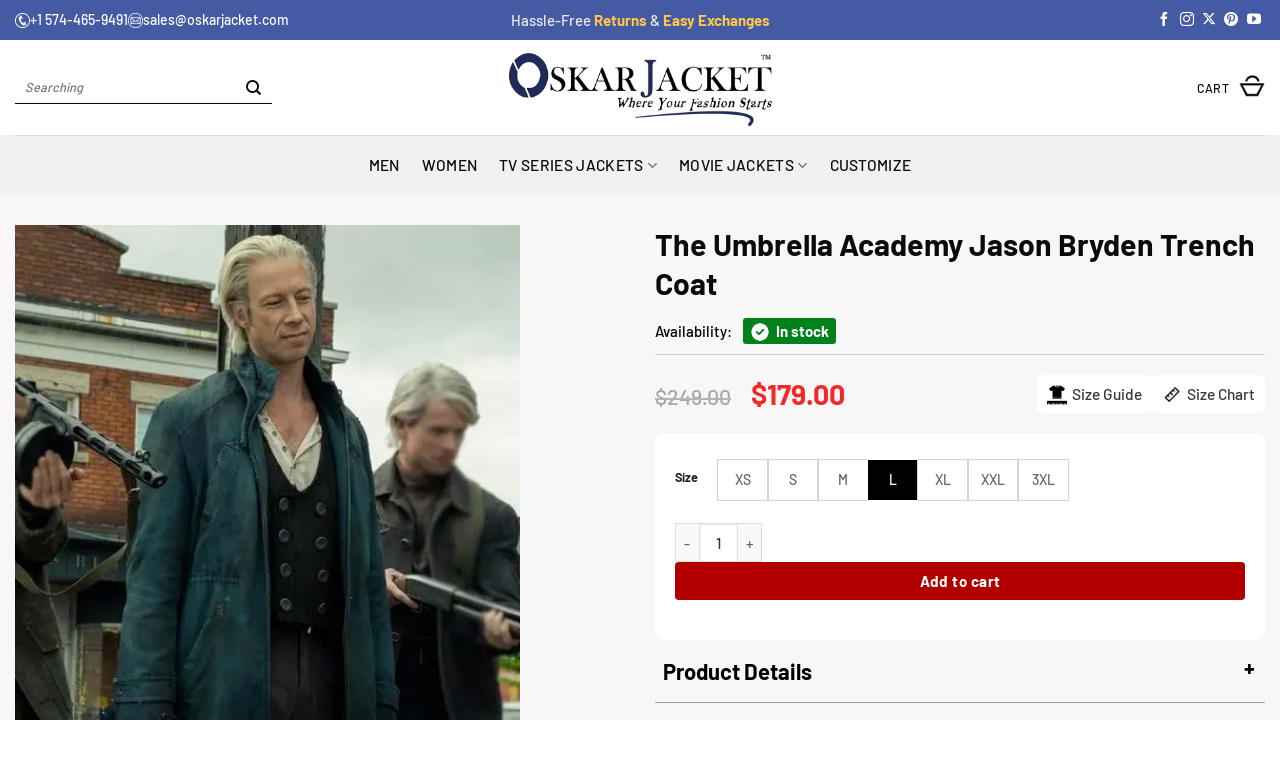

--- FILE ---
content_type: text/html; charset=UTF-8
request_url: https://www.oskarjacket.com/product/the-umbrella-academy-jason-bryden-trench-coat/
body_size: 94737
content:
<!DOCTYPE html>
<html lang="en-US" class="loading-site no-js">
<head>
	<meta charset="UTF-8" />
	<link rel="profile" href="http://gmpg.org/xfn/11" />
	<link rel="pingback" href="https://www.oskarjacket.com/xmlrpc.php" />
	
	<!-- Google Tag Manager -->
<script>(function(w,d,s,l,i){w[l]=w[l]||[];w[l].push({'gtm.start':
new Date().getTime(),event:'gtm.js'});var f=d.getElementsByTagName(s)[0],
j=d.createElement(s),dl=l!='dataLayer'?'&l='+l:'';j.async=true;j.src=
'https://www.googletagmanager.com/gtm.js?id='+i+dl;f.parentNode.insertBefore(j,f);
})(window,document,'script','dataLayer','GTM-K8P3TKS');</script>
<!-- End Google Tag Manager -->

	<script>(function(html){html.className = html.className.replace(/\bno-js\b/,'js')})(document.documentElement);</script>
<meta name='robots' content='index, follow, max-image-preview:large, max-snippet:-1, max-video-preview:-1' />
	<style>img:is([sizes="auto" i], [sizes^="auto," i]) { contain-intrinsic-size: 3000px 1500px }</style>
	<meta name="viewport" content="width=device-width, initial-scale=1" />
	<!-- This site is optimized with the Yoast SEO plugin v26.7 - https://yoast.com/wordpress/plugins/seo/ -->
	<title>The Umbrella Academy Black Real Leather Trench Coat - Oskar Jacket</title>
	<meta name="description" content="Be a fashion model and slay with this enormous modesty in The Umbrella Academy Black Real Leather Trench Coat" />
	<link rel="canonical" href="https://www.oskarjacket.com/product/the-umbrella-academy-jason-bryden-trench-coat/" />
	<meta property="og:locale" content="en_US" />
	<meta property="og:type" content="article" />
	<meta property="og:title" content="The Umbrella Academy Black Real Leather Trench Coat - Oskar Jacket" />
	<meta property="og:description" content="Be a fashion model and slay with this enormous modesty in The Umbrella Academy Black Real Leather Trench Coat" />
	<meta property="og:url" content="https://www.oskarjacket.com/product/the-umbrella-academy-jason-bryden-trench-coat/" />
	<meta property="og:site_name" content="Oskar Jacket" />
	<meta property="article:publisher" content="https://www.facebook.com/oskarjacket" />
	<meta property="article:modified_time" content="2025-08-11T05:20:51+00:00" />
	<meta property="og:image" content="https://www.oskarjacket.com/wp-content/uploads/2024/10/The-Umbrella-Academy-Jason-Bryden-Trench-Coat.webp" />
	<meta property="og:image:width" content="480" />
	<meta property="og:image:height" content="600" />
	<meta property="og:image:type" content="image/webp" />
	<meta name="twitter:card" content="summary_large_image" />
	<meta name="twitter:site" content="@JacketOskar" />
	<meta name="twitter:label1" content="Est. reading time" />
	<meta name="twitter:data1" content="1 minute" />
	<script type="application/ld+json" class="yoast-schema-graph">{"@context":"https://schema.org","@graph":[{"@type":"WebPage","@id":"https://www.oskarjacket.com/product/the-umbrella-academy-jason-bryden-trench-coat/","url":"https://www.oskarjacket.com/product/the-umbrella-academy-jason-bryden-trench-coat/","name":"The Umbrella Academy Black Real Leather Trench Coat - Oskar Jacket","isPartOf":{"@id":"https://www.oskarjacket.com/#website"},"primaryImageOfPage":{"@id":"https://www.oskarjacket.com/product/the-umbrella-academy-jason-bryden-trench-coat/#primaryimage"},"image":{"@id":"https://www.oskarjacket.com/product/the-umbrella-academy-jason-bryden-trench-coat/#primaryimage"},"thumbnailUrl":"https://www.oskarjacket.com/wp-content/uploads/2024/10/The-Umbrella-Academy-Jason-Bryden-Trench-Coat.webp","datePublished":"2024-10-12T08:46:42+00:00","dateModified":"2025-08-11T05:20:51+00:00","description":"Be a fashion model and slay with this enormous modesty in The Umbrella Academy Black Real Leather Trench Coat","breadcrumb":{"@id":"https://www.oskarjacket.com/product/the-umbrella-academy-jason-bryden-trench-coat/#breadcrumb"},"inLanguage":"en-US","potentialAction":[{"@type":"ReadAction","target":["https://www.oskarjacket.com/product/the-umbrella-academy-jason-bryden-trench-coat/"]}]},{"@type":"ImageObject","inLanguage":"en-US","@id":"https://www.oskarjacket.com/product/the-umbrella-academy-jason-bryden-trench-coat/#primaryimage","url":"https://www.oskarjacket.com/wp-content/uploads/2024/10/The-Umbrella-Academy-Jason-Bryden-Trench-Coat.webp","contentUrl":"https://www.oskarjacket.com/wp-content/uploads/2024/10/The-Umbrella-Academy-Jason-Bryden-Trench-Coat.webp","width":480,"height":600,"caption":"The Umbrella Academy Jason Bryden Trench Coat"},{"@type":"BreadcrumbList","@id":"https://www.oskarjacket.com/product/the-umbrella-academy-jason-bryden-trench-coat/#breadcrumb","itemListElement":[{"@type":"ListItem","position":1,"name":"Home","item":"https://www.oskarjacket.com/"},{"@type":"ListItem","position":2,"name":"Shop","item":"https://www.oskarjacket.com/shop/"},{"@type":"ListItem","position":3,"name":"The Umbrella Academy Jason Bryden Trench Coat"}]},{"@type":"WebSite","@id":"https://www.oskarjacket.com/#website","url":"https://www.oskarjacket.com/","name":"OSKAR JACKET","description":"Oskar Jacket High Quality Brand for Leather Jackets","publisher":{"@id":"https://www.oskarjacket.com/#organization"},"alternateName":"OJ","potentialAction":[{"@type":"SearchAction","target":{"@type":"EntryPoint","urlTemplate":"https://www.oskarjacket.com/?s={search_term_string}"},"query-input":{"@type":"PropertyValueSpecification","valueRequired":true,"valueName":"search_term_string"}}],"inLanguage":"en-US"},{"@type":"Organization","@id":"https://www.oskarjacket.com/#organization","name":"OSKAR JACKET","alternateName":"OJ","url":"https://www.oskarjacket.com/","logo":{"@type":"ImageObject","inLanguage":"en-US","@id":"https://www.oskarjacket.com/#/schema/logo/image/","url":"https://www.oskarjacket.com/wp-content/uploads/2024/10/oskar-jacket-fav-icon.png","contentUrl":"https://www.oskarjacket.com/wp-content/uploads/2024/10/oskar-jacket-fav-icon.png","width":260,"height":264,"caption":"OSKAR JACKET"},"image":{"@id":"https://www.oskarjacket.com/#/schema/logo/image/"},"sameAs":["https://www.facebook.com/oskarjacket","https://x.com/JacketOskar","https://www.instagram.com/oskarjacket/","https://www.pinterest.com/oskarjacket/","https://www.youtube.com/@oskarleatherjacket3124"]}]}</script>
	<!-- / Yoast SEO plugin. -->


<link rel='prefetch' href='https://www.oskarjacket.com/wp-content/themes/flatsome/assets/js/flatsome.js?ver=e2eddd6c228105dac048' />
<link rel='prefetch' href='https://www.oskarjacket.com/wp-content/themes/flatsome/assets/js/chunk.slider.js?ver=3.20.3' />
<link rel='prefetch' href='https://www.oskarjacket.com/wp-content/themes/flatsome/assets/js/chunk.popups.js?ver=3.20.3' />
<link rel='prefetch' href='https://www.oskarjacket.com/wp-content/themes/flatsome/assets/js/chunk.tooltips.js?ver=3.20.3' />
<link rel='prefetch' href='https://www.oskarjacket.com/wp-content/themes/flatsome/assets/js/woocommerce.js?ver=1c9be63d628ff7c3ff4c' />
<link rel="alternate" type="application/rss+xml" title="Oskar Jacket &raquo; Feed" href="https://www.oskarjacket.com/feed/" />
<link rel="alternate" type="application/rss+xml" title="Oskar Jacket &raquo; Comments Feed" href="https://www.oskarjacket.com/comments/feed/" />
<link rel="alternate" type="application/rss+xml" title="Oskar Jacket &raquo; The Umbrella Academy Jason Bryden Trench Coat Comments Feed" href="https://www.oskarjacket.com/product/the-umbrella-academy-jason-bryden-trench-coat/feed/" />
<style id='wp-block-library-inline-css' type='text/css'>
:root{--wp-admin-theme-color:#007cba;--wp-admin-theme-color--rgb:0,124,186;--wp-admin-theme-color-darker-10:#006ba1;--wp-admin-theme-color-darker-10--rgb:0,107,161;--wp-admin-theme-color-darker-20:#005a87;--wp-admin-theme-color-darker-20--rgb:0,90,135;--wp-admin-border-width-focus:2px;--wp-block-synced-color:#7a00df;--wp-block-synced-color--rgb:122,0,223;--wp-bound-block-color:var(--wp-block-synced-color)}@media (min-resolution:192dpi){:root{--wp-admin-border-width-focus:1.5px}}.wp-element-button{cursor:pointer}:root{--wp--preset--font-size--normal:16px;--wp--preset--font-size--huge:42px}:root .has-very-light-gray-background-color{background-color:#eee}:root .has-very-dark-gray-background-color{background-color:#313131}:root .has-very-light-gray-color{color:#eee}:root .has-very-dark-gray-color{color:#313131}:root .has-vivid-green-cyan-to-vivid-cyan-blue-gradient-background{background:linear-gradient(135deg,#00d084,#0693e3)}:root .has-purple-crush-gradient-background{background:linear-gradient(135deg,#34e2e4,#4721fb 50%,#ab1dfe)}:root .has-hazy-dawn-gradient-background{background:linear-gradient(135deg,#faaca8,#dad0ec)}:root .has-subdued-olive-gradient-background{background:linear-gradient(135deg,#fafae1,#67a671)}:root .has-atomic-cream-gradient-background{background:linear-gradient(135deg,#fdd79a,#004a59)}:root .has-nightshade-gradient-background{background:linear-gradient(135deg,#330968,#31cdcf)}:root .has-midnight-gradient-background{background:linear-gradient(135deg,#020381,#2874fc)}.has-regular-font-size{font-size:1em}.has-larger-font-size{font-size:2.625em}.has-normal-font-size{font-size:var(--wp--preset--font-size--normal)}.has-huge-font-size{font-size:var(--wp--preset--font-size--huge)}.has-text-align-center{text-align:center}.has-text-align-left{text-align:left}.has-text-align-right{text-align:right}#end-resizable-editor-section{display:none}.aligncenter{clear:both}.items-justified-left{justify-content:flex-start}.items-justified-center{justify-content:center}.items-justified-right{justify-content:flex-end}.items-justified-space-between{justify-content:space-between}.screen-reader-text{border:0;clip-path:inset(50%);height:1px;margin:-1px;overflow:hidden;padding:0;position:absolute;width:1px;word-wrap:normal!important}.screen-reader-text:focus{background-color:#ddd;clip-path:none;color:#444;display:block;font-size:1em;height:auto;left:5px;line-height:normal;padding:15px 23px 14px;text-decoration:none;top:5px;width:auto;z-index:100000}html :where(.has-border-color){border-style:solid}html :where([style*=border-top-color]){border-top-style:solid}html :where([style*=border-right-color]){border-right-style:solid}html :where([style*=border-bottom-color]){border-bottom-style:solid}html :where([style*=border-left-color]){border-left-style:solid}html :where([style*=border-width]){border-style:solid}html :where([style*=border-top-width]){border-top-style:solid}html :where([style*=border-right-width]){border-right-style:solid}html :where([style*=border-bottom-width]){border-bottom-style:solid}html :where([style*=border-left-width]){border-left-style:solid}html :where(img[class*=wp-image-]){height:auto;max-width:100%}:where(figure){margin:0 0 1em}html :where(.is-position-sticky){--wp-admin--admin-bar--position-offset:var(--wp-admin--admin-bar--height,0px)}@media screen and (max-width:600px){html :where(.is-position-sticky){--wp-admin--admin-bar--position-offset:0px}}
</style>
<link rel='stylesheet' id='contact-form-7-css' href='https://www.oskarjacket.com/wp-content/plugins/contact-form-7/includes/css/styles.css?ver=6.1.4' type='text/css' media='all' />
<style id='woocommerce-inline-inline-css' type='text/css'>
.woocommerce form .form-row .required { visibility: visible; }
</style>
<link rel='stylesheet' id='flatsome-swatches-frontend-css' href='https://www.oskarjacket.com/wp-content/themes/flatsome/assets/css/extensions/flatsome-swatches-frontend.css?ver=3.20.3' type='text/css' media='all' />
<link rel='stylesheet' id='wc_stripe_express_checkout_style-css' href='https://www.oskarjacket.com/wp-content/plugins/woocommerce-gateway-stripe/build/express-checkout.css?ver=f49792bd42ded7e3e1cb' type='text/css' media='all' />
<link rel='stylesheet' id='flatsome-main-css' href='https://www.oskarjacket.com/wp-content/themes/flatsome/assets/css/flatsome.css?ver=3.20.3' type='text/css' media='all' />
<style id='flatsome-main-inline-css' type='text/css'>
@font-face {
				font-family: "fl-icons";
				font-display: block;
				src: url(https://www.oskarjacket.com/wp-content/themes/flatsome/assets/css/icons/fl-icons.eot?v=3.20.3);
				src:
					url(https://www.oskarjacket.com/wp-content/themes/flatsome/assets/css/icons/fl-icons.eot#iefix?v=3.20.3) format("embedded-opentype"),
					url(https://www.oskarjacket.com/wp-content/themes/flatsome/assets/css/icons/fl-icons.woff2?v=3.20.3) format("woff2"),
					url(https://www.oskarjacket.com/wp-content/themes/flatsome/assets/css/icons/fl-icons.ttf?v=3.20.3) format("truetype"),
					url(https://www.oskarjacket.com/wp-content/themes/flatsome/assets/css/icons/fl-icons.woff?v=3.20.3) format("woff"),
					url(https://www.oskarjacket.com/wp-content/themes/flatsome/assets/css/icons/fl-icons.svg?v=3.20.3#fl-icons) format("svg");
			}
</style>
<link rel='stylesheet' id='flatsome-shop-css' href='https://www.oskarjacket.com/wp-content/themes/flatsome/assets/css/flatsome-shop.css?ver=3.20.3' type='text/css' media='all' />
<link rel='stylesheet' id='flatsome-style-css' href='https://www.oskarjacket.com/wp-content/themes/flatsome-child/style.css?ver=3.0' type='text/css' media='all' />
<script type="text/javascript" src="https://www.oskarjacket.com/wp-includes/js/dist/hooks.min.js?ver=4d63a3d491d11ffd8ac6" id="wp-hooks-js"></script>
<script type="text/javascript" src="https://www.oskarjacket.com/wp-includes/js/jquery/jquery.min.js?ver=3.7.1" id="jquery-core-js"></script>
<script type="text/javascript" src="https://www.oskarjacket.com/wp-includes/js/jquery/jquery-migrate.min.js?ver=3.4.1" id="jquery-migrate-js"></script>
<script type="text/javascript" src="https://www.oskarjacket.com/wp-content/plugins/woocommerce/assets/js/jquery-blockui/jquery.blockUI.min.js?ver=2.7.0-wc.10.4.3" id="wc-jquery-blockui-js" data-wp-strategy="defer"></script>
<script type="text/javascript" id="wc-add-to-cart-js-extra">
/* <![CDATA[ */
var wc_add_to_cart_params = {"ajax_url":"\/wp-admin\/admin-ajax.php","wc_ajax_url":"\/?wc-ajax=%%endpoint%%","i18n_view_cart":"View cart","cart_url":"https:\/\/www.oskarjacket.com\/checkout\/","is_cart":"","cart_redirect_after_add":"no"};
/* ]]> */
</script>
<script type="text/javascript" src="https://www.oskarjacket.com/wp-content/plugins/woocommerce/assets/js/frontend/add-to-cart.min.js?ver=10.4.3" id="wc-add-to-cart-js" defer="defer" data-wp-strategy="defer"></script>
<script type="text/javascript" id="wc-single-product-js-extra">
/* <![CDATA[ */
var wc_single_product_params = {"i18n_required_rating_text":"Please select a rating","i18n_rating_options":["1 of 5 stars","2 of 5 stars","3 of 5 stars","4 of 5 stars","5 of 5 stars"],"i18n_product_gallery_trigger_text":"View full-screen image gallery","review_rating_required":"yes","flexslider":{"rtl":false,"animation":"slide","smoothHeight":true,"directionNav":false,"controlNav":"thumbnails","slideshow":false,"animationSpeed":500,"animationLoop":false,"allowOneSlide":false},"zoom_enabled":"","zoom_options":[],"photoswipe_enabled":"","photoswipe_options":{"shareEl":false,"closeOnScroll":false,"history":false,"hideAnimationDuration":0,"showAnimationDuration":0},"flexslider_enabled":""};
/* ]]> */
</script>
<script type="text/javascript" src="https://www.oskarjacket.com/wp-content/plugins/woocommerce/assets/js/frontend/single-product.min.js?ver=10.4.3" id="wc-single-product-js" defer="defer" data-wp-strategy="defer"></script>
<script type="text/javascript" src="https://www.oskarjacket.com/wp-content/plugins/woocommerce/assets/js/js-cookie/js.cookie.min.js?ver=2.1.4-wc.10.4.3" id="wc-js-cookie-js" data-wp-strategy="defer"></script>
<script type="text/javascript" id="wpm-js-extra">
/* <![CDATA[ */
var wpm = {"ajax_url":"https:\/\/www.oskarjacket.com\/wp-admin\/admin-ajax.php","root":"https:\/\/www.oskarjacket.com\/wp-json\/","nonce_wp_rest":"e696089484","nonce_ajax":"968058b2d6"};
/* ]]> */
</script>
<script type="text/javascript" src="https://www.oskarjacket.com/wp-content/plugins/woocommerce-google-adwords-conversion-tracking-tag/js/public/free/wpm-public.p1.min.js?ver=1.54.1" id="wpm-js"></script>
<link rel="https://api.w.org/" href="https://www.oskarjacket.com/wp-json/" /><link rel="alternate" title="JSON" type="application/json" href="https://www.oskarjacket.com/wp-json/wp/v2/product/37783" /><link rel="EditURI" type="application/rsd+xml" title="RSD" href="https://www.oskarjacket.com/xmlrpc.php?rsd" />
<meta name="generator" content="WordPress 6.8.3" />
<meta name="generator" content="WooCommerce 10.4.3" />
<link rel='shortlink' href='https://www.oskarjacket.com/?p=37783' />
<link rel="alternate" title="oEmbed (JSON)" type="application/json+oembed" href="https://www.oskarjacket.com/wp-json/oembed/1.0/embed?url=https%3A%2F%2Fwww.oskarjacket.com%2Fproduct%2Fthe-umbrella-academy-jason-bryden-trench-coat%2F" />
<link rel="alternate" title="oEmbed (XML)" type="text/xml+oembed" href="https://www.oskarjacket.com/wp-json/oembed/1.0/embed?url=https%3A%2F%2Fwww.oskarjacket.com%2Fproduct%2Fthe-umbrella-academy-jason-bryden-trench-coat%2F&#038;format=xml" />
<!-- Google site verification - Google for WooCommerce -->
<meta name="google-site-verification" content="w-pF-m1g1tadg5pOwl3upYz0KFWcRUO4Q0HMdmEPBrQ" />
<style>
    .video-thumb {
        position: relative;
        margin: 0 auto;
        border-radius: 6px;
        overflow: hidden;
    }
    .video-thumb iframe {
        display: block;
        border: none;
        z-index: -1;
        position: relative;
    }
</style>

<script type="application/ld+json">
{"@context":"https://schema.org/","@type":"Product","@id":"https://www.oskarjacket.com/product/the-umbrella-academy-jason-bryden-trench-coat/","name":"The Umbrella Academy Jason Bryden Trench Coat","image":["https://www.oskarjacket.com/wp-content/uploads/2024/10/The-Umbrella-Academy-Jason-Bryden-Trench-Coat.webp"],"description":"Be a fashion model and slay with this enormous modesty in The Umbrella Academy Black Real Leather Trench Coat","sku":"","brand":{"@type":"Brand","name":"Oskar Jacket"},"offers":{"@type":"Offer","url":"https://www.oskarjacket.com/product/the-umbrella-academy-jason-bryden-trench-coat/","priceCurrency":"USD","price":"179.00","priceValidUntil":"2026-12-31","availability":"https://schema.org/InStock","itemCondition":"https://schema.org/NewCondition","hasMerchantReturnPolicy":{"@type":"MerchantReturnPolicy","returnPolicyCategory":"https://schema.org/MerchantReturnFiniteReturnWindow","merchantReturnDays":30,"returnMethod":"https://schema.org/ReturnByMail","returnFees":"https://schema.org/FreeReturn","applicableCountry":"US"},"shippingDetails":{"@type":"OfferShippingDetails","shippingRate":{"@type":"MonetaryAmount","value":"0.00","currency":"USD"},"deliveryTime":{"@type":"ShippingDeliveryTime","handlingTime":{"@type":"QuantitativeValue","minValue":1,"maxValue":3,"unitCode":"d"},"transitTime":{"@type":"QuantitativeValue","minValue":2,"maxValue":3,"unitCode":"d"}},"shippingDestination":{"@type":"DefinedRegion","addressCountry":"US"}}}}</script>

<meta name="google-site-verification" content="w-pF-m1g1tadg5pOwl3upYz0KFWcRUO4Q0HMdmEPBrQ" />	<noscript><style>.woocommerce-product-gallery{ opacity: 1 !important; }</style></noscript>
	
<!-- START Pixel Manager for WooCommerce -->

		<script>

			window.wpmDataLayer = window.wpmDataLayer || {};
			window.wpmDataLayer = Object.assign(window.wpmDataLayer, {"cart":{},"cart_item_keys":{},"version":{"number":"1.54.1","pro":false,"eligible_for_updates":false,"distro":"fms","beta":false,"show":true},"pixels":{"google":{"linker":{"settings":null},"user_id":false,"analytics":{"ga4":{"measurement_id":"G-6ZDCKH5M31","parameters":{},"mp_active":false,"debug_mode":false,"page_load_time_tracking":false},"id_type":"post_id"},"tag_id":"G-6ZDCKH5M31","tag_id_suppressed":[],"tag_gateway":{"measurement_path":""},"tcf_support":false,"consent_mode":{"is_active":true,"wait_for_update":500,"ads_data_redaction":false,"url_passthrough":true}}},"shop":{"list_name":"Product | The Umbrella Academy Jason Bryden Trench Coat","list_id":"product_the-umbrella-academy-jason-bryden-trench-coat","page_type":"product","product_type":"variable","currency":"USD","selectors":{"addToCart":[],"beginCheckout":[]},"order_duplication_prevention":true,"view_item_list_trigger":{"test_mode":false,"background_color":"green","opacity":0.5,"repeat":true,"timeout":1000,"threshold":0.8000000000000000444089209850062616169452667236328125},"variations_output":true,"session_active":true},"page":{"id":37783,"title":"The Umbrella Academy Jason Bryden Trench Coat","type":"product","categories":[],"parent":{"id":0,"title":"The Umbrella Academy Jason Bryden Trench Coat","type":"product","categories":[]}},"general":{"user_logged_in":false,"scroll_tracking_thresholds":[],"page_id":37783,"exclude_domains":[],"server_2_server":{"active":false,"user_agent_exclude_patterns":[],"ip_exclude_list":[],"pageview_event_s2s":{"is_active":false,"pixels":[]}},"consent_management":{"explicit_consent":false},"lazy_load_pmw":false,"chunk_base_path":"https://www.oskarjacket.com/wp-content/plugins/woocommerce-google-adwords-conversion-tracking-tag/js/public/free/","modules":{"load_deprecated_functions":true}}});

		</script>

		
<!-- END Pixel Manager for WooCommerce -->
			<meta name="pm-dataLayer-meta" content="37783" class="wpmProductId"
				  data-id="37783">
					<script>
			(window.wpmDataLayer = window.wpmDataLayer || {}).products                = window.wpmDataLayer.products || {};
			window.wpmDataLayer.products[37783] = {"id":"37783","sku":"","price":179,"brand":"","quantity":1,"dyn_r_ids":{"post_id":"37783","sku":37783,"gpf":"woocommerce_gpf_37783","gla":"gla_37783"},"is_variable":true,"type":"variable","name":"The Umbrella Academy Jason Bryden Trench Coat","category":["Celebrity Outfits Collection","Men Trench Coat","The Umbrella Academy Outfits"],"is_variation":false};
					</script>
					<meta name="pm-dataLayer-meta" content="37784" class="wpmProductId"
				  data-id="37784">
					<script>
			(window.wpmDataLayer = window.wpmDataLayer || {}).products                = window.wpmDataLayer.products || {};
			window.wpmDataLayer.products[37784] = {"id":"37784","sku":"","price":179,"brand":"","quantity":1,"dyn_r_ids":{"post_id":"37784","sku":37784,"gpf":"woocommerce_gpf_37784","gla":"gla_37784"},"is_variable":false,"type":"variation","name":"The Umbrella Academy Jason Bryden Trench Coat","parent_id_dyn_r_ids":{"post_id":"37783","sku":37783,"gpf":"woocommerce_gpf_37783","gla":"gla_37783"},"parent_id":37783,"category":["Celebrity Outfits Collection","Men Trench Coat","The Umbrella Academy Outfits"],"variant":"Size: ","is_variation":true};
					</script>
		<link rel="icon" href="https://www.oskarjacket.com/wp-content/uploads/2024/10/cropped-oskar-jacket-fav-icon-32x32.png" sizes="32x32" />
<link rel="icon" href="https://www.oskarjacket.com/wp-content/uploads/2024/10/cropped-oskar-jacket-fav-icon-192x192.png" sizes="192x192" />
<link rel="apple-touch-icon" href="https://www.oskarjacket.com/wp-content/uploads/2024/10/cropped-oskar-jacket-fav-icon-180x180.png" />
<meta name="msapplication-TileImage" content="https://www.oskarjacket.com/wp-content/uploads/2024/10/cropped-oskar-jacket-fav-icon-270x270.png" />
<style id="custom-css" type="text/css">:root {--primary-color: #1f2d5c;--fs-color-primary: #1f2d5c;--fs-color-secondary: #1f2d5c;--fs-color-success: #f8be13;--fs-color-alert: #b20000;--fs-color-base: #0a0a0a;--fs-experimental-link-color: #363636;--fs-experimental-link-color-hover: #dd3333;}.tooltipster-base {--tooltip-color: #fff;--tooltip-bg-color: #000;}.off-canvas-right .mfp-content, .off-canvas-left .mfp-content {--drawer-width: 300px;}.off-canvas .mfp-content.off-canvas-cart {--drawer-width: 360px;}html{background-color:#ffffff!important;}.container-width, .full-width .ubermenu-nav, .container, .row{max-width: 1590px}.row.row-collapse{max-width: 1560px}.row.row-small{max-width: 1582.5px}.row.row-large{max-width: 1620px}.sticky-add-to-cart--active, #wrapper,#main,#main.dark{background-color: #ffffff}.header-main{height: 95px}#logo img{max-height: 95px}#logo{width:263px;}.header-bottom{min-height: 60px}.header-top{min-height: 40px}.transparent .header-main{height: 30px}.transparent #logo img{max-height: 30px}.has-transparent + .page-title:first-of-type,.has-transparent + #main > .page-title,.has-transparent + #main > div > .page-title,.has-transparent + #main .page-header-wrapper:first-of-type .page-title{padding-top: 110px;}.header.show-on-scroll,.stuck .header-main{height:70px!important}.stuck #logo img{max-height: 70px!important}.search-form{ width: 56%;}.header-bg-color {background-color: #ffffff}.header-bottom {background-color: #f1f1f1}.top-bar-nav > li > a{line-height: 15px }.header-main .nav > li > a{line-height: 16px }.stuck .header-main .nav > li > a{line-height: 50px }.header-bottom-nav > li > a{line-height: 16px }@media (max-width: 549px) {.header-main{height: 70px}#logo img{max-height: 70px}}.nav-dropdown-has-arrow.nav-dropdown-has-border li.has-dropdown:before{border-bottom-color: #f9bf13;}.nav .nav-dropdown{border-color: #f9bf13 }.nav-dropdown{border-radius:3px}.nav-dropdown{font-size:94%}.nav-dropdown-has-arrow li.has-dropdown:after{border-bottom-color: #ffffff;}.nav .nav-dropdown{background-color: #ffffff}.header-top{background-color:#445aa3!important;}h1,h2,h3,h4,h5,h6,.heading-font{color: #0a0a0a;}body{font-size: 97%;}@media screen and (max-width: 549px){body{font-size: 96%;}}body{font-family: Barlow, sans-serif;}body {font-weight: 500;font-style: normal;}.nav > li > a {font-family: Barlow, sans-serif;}.mobile-sidebar-levels-2 .nav > li > ul > li > a {font-family: Barlow, sans-serif;}.nav > li > a,.mobile-sidebar-levels-2 .nav > li > ul > li > a {font-weight: 500;font-style: normal;}h1,h2,h3,h4,h5,h6,.heading-font, .off-canvas-center .nav-sidebar.nav-vertical > li > a{font-family: Barlow, sans-serif;}h1,h2,h3,h4,h5,h6,.heading-font,.banner h1,.banner h2 {font-weight: 700;font-style: normal;}.alt-font{font-family: "Dancing Script", sans-serif;}.alt-font {font-weight: 400!important;font-style: normal!important;}button,.button{text-transform: none;}.header:not(.transparent) .top-bar-nav > li > a {color: #ffffff;}.header:not(.transparent) .header-nav-main.nav > li > a {color: #0a0a0a;}.header:not(.transparent) .header-bottom-nav.nav > li > a{color: #0a0a0a;}.header:not(.transparent) .header-bottom-nav.nav > li > a:hover,.header:not(.transparent) .header-bottom-nav.nav > li.active > a,.header:not(.transparent) .header-bottom-nav.nav > li.current > a,.header:not(.transparent) .header-bottom-nav.nav > li > a.active,.header:not(.transparent) .header-bottom-nav.nav > li > a.current{color: #0a0a0a;}.header-bottom-nav.nav-line-bottom > li > a:before,.header-bottom-nav.nav-line-grow > li > a:before,.header-bottom-nav.nav-line > li > a:before,.header-bottom-nav.nav-box > li > a:hover,.header-bottom-nav.nav-box > li.active > a,.header-bottom-nav.nav-pills > li > a:hover,.header-bottom-nav.nav-pills > li.active > a{color:#FFF!important;background-color: #0a0a0a;}.is-divider{background-color: #f8be13;}.shop-page-title.featured-title .title-overlay{background-color: rgba(0,0,0,0.3);}.current .breadcrumb-step, [data-icon-label]:after, .button#place_order,.button.checkout,.checkout-button,.single_add_to_cart_button.button, .sticky-add-to-cart-select-options-button{background-color: #d33a32!important }.has-equal-box-heights .box-image {padding-top: 114%;}.badge-inner.on-sale{background-color: #d33a32}.star-rating span:before,.star-rating:before, .woocommerce-page .star-rating:before, .stars a:hover:after, .stars a.active:after{color: #ffb500}.price del, .product_list_widget del, del .woocommerce-Price-amount { color: #737272; }ins .woocommerce-Price-amount { color: #f42828; }@media screen and (min-width: 550px){.products .box-vertical .box-image{min-width: 741px!important;width: 741px!important;}}.header-main .social-icons,.header-main .cart-icon strong,.header-main .menu-title,.header-main .header-button > .button.is-outline,.header-main .nav > li > a > i:not(.icon-angle-down){color: #515151!important;}.header-main .header-button > .button.is-outline,.header-main .cart-icon strong:after,.header-main .cart-icon strong{border-color: #515151!important;}.header-main .header-button > .button:not(.is-outline){background-color: #515151!important;}.header-main .current-dropdown .cart-icon strong,.header-main .header-button > .button:hover,.header-main .header-button > .button:hover i,.header-main .header-button > .button:hover span{color:#FFF!important;}.header-main .menu-title:hover,.header-main .social-icons a:hover,.header-main .header-button > .button.is-outline:hover,.header-main .nav > li > a:hover > i:not(.icon-angle-down){color: #515151!important;}.header-main .current-dropdown .cart-icon strong,.header-main .header-button > .button:hover{background-color: #515151!important;}.header-main .current-dropdown .cart-icon strong:after,.header-main .current-dropdown .cart-icon strong,.header-main .header-button > .button:hover{border-color: #515151!important;}.footer-1{background-color: #1f2d5c}.footer-2{background-color: #105986}.absolute-footer, html{background-color: #132356}button[name='update_cart'] { display: none; }.nav-vertical-fly-out > li + li {border-top-width: 1px; border-top-style: solid;}.label-new.menu-item > a:after{content:"New";}.label-hot.menu-item > a:after{content:"Hot";}.label-sale.menu-item > a:after{content:"Sale";}.label-popular.menu-item > a:after{content:"Popular";}</style>		<style type="text/css" id="wp-custom-css">
			.woocommerce-product-rating {
	position: relative;
	visibility: visible;
}


.nav .nav-dropdown {
	border-color: #19244a;
}

.Shipping-Payment-Availability {
	font-size: 12px;
	float: right;
	line-height: 2;
	margin-top: -30px;
}



span.you-save-text {
	font-weight: bold;
}


.single_add_to_cart_button.button.alt {
	width: 75%;
}


.shop-page-title.category-page-title.page-title
{
	text-align: center;
}





/* Sidebar Search Container */
.search-sidebar {
	position: fixed;
	top: 0;
	right: -100%;
	width: 350px;
	height: 100%;
	background: #fff;
	box-shadow: -2px 0 8px rgba(0,0,0,0.3);
	transition: right 0.4s ease;
	z-index: 99999;
	padding: 20px;
	overflow-y: auto; /* Allow vertical scroll */
}

/* Scroll bar style (optional) */
.search-sidebar::-webkit-scrollbar {
	width: 6px;
}
.search-sidebar::-webkit-scrollbar-thumb {
	background: #ccc;
	border-radius: 3px;
}

li.header-search.header-search-dropdown.has-icon.has-dropdown.menu-item-has-children.current-dropdown::after,
li.header-search.header-search-dropdown.has-icon.has-dropdown.menu-item-has-children.current-dropdown::before,
li.header-search.header-search-dropdown.has-icon.has-dropdown.menu-item-has-children:hover::after,
li.header-search.header-search-dropdown.has-icon.has-dropdown.menu-item-has-children:hover::before {
	content: none !important;
	display: none !important;
	border: none !important;
	background: none !important;
}





/* Active state (open) */
.search-sidebar.active {
	right: 0;
}
/* Old band */
ul#ux-search-dropdown {
	display: none;
}

/* Close button */
.search-sidebar .close-search {
	background: none;
	border: 2px solid;
	font-size: 13px;
	position: absolute;
	top: 16px;
	right: 7px;
	cursor: pointer;
}

/* Content area */
.search-sidebar .search-content {
	margin-top: 50px;
}

/* Search input field */
.search-sidebar input.search-field {
	width: 100%;
	padding: 10px;
	border: 1px solid #ddd;
}


/* Tabs ACtivecolor blue */
.nav-tabs>li.active>a {
	color: white;
	background-color: #1f2d5c;
}

time.woocommerce-review__published-date

{
	display: none;
}



/* ===== new single product page ====== */
.product-availability {
	font-size: 15px;
	font-weight: 500;
	color: #000 !important;

}

.product-availability span {
	background: #00821a;
	color: #fff;
	font-weight: bold;
	padding: 1px 7px;
	border-radius: 3px;
	margin-left: 8px;
	display: inline-block;
}

.product-availability img {
	height: 20px;
	width: 20px;
	margin-right: 6px;
	margin-top: -3px;
}

.rating-n-stock {
	display: flex;
	align-items: center;
	justify-content: space-between;
}


.sp-size-chart img {
	height: 20px;
	width: 20px;
	margin-top: -2px;
	margin-right: 5px;
}

.price-n-size {
	display: flex;
	align-items: center;
	justify-content: space-between;
	margin-top: 20px;
}


.product-detail-col .price del {
	font-size: 1.2em;   
	color: #888;            
	margin-right: 10px;
}

.product-detail-col .price ins {
	font-size: 1.6em;    
	color: #d32f2f;   
	font-weight: 700;
}


.sp-size-chart a {
	background: #fff;
	padding: 7px 10px;
	border-radius: 5px;
}

.price-n-size .price {
	margin-bottom: 0
}

.sp-size-chart {
	display: flex;
	gap: 18px;
}

.product-detail-col .ux-swatch--label {
	min-width: 50px;
	min-height: 40px;
	font-size: 14px;
}


.product-detail-col table.variations .ux-swatches.ux-swatches-attribute-ux_label .ux-swatch.selected {
	position: relative !important;
	box-shadow: none !important;
	padding: 4px 11px !important;
	background: black;
}
.product-detail-col table.variations .ux-swatches.ux-swatches-attribute-ux_label .ux-swatch.selected span {
	color: white !important;
}


.product-detail-col .variations_form .ux-swatch.selected:before {
	content: "";
	background: url("https://www.oskarjacket.com/wp-content/uploads/2025/11/checked-1.avif") no-repeat;
	background-position: right top;
	background-size: 16px;
	position: absolute;
	top: -5px;
	right: -5px;
	height: 20px;
	width: 20px;
}

.featured-box-icon {
	background: #f9f9f9;
	padding: 10px 15px;
	border-radius: 10px;
	align-items: center;
	margin-bottom: 15px;
}

.product-detail-acc ul>li{
	margin-bottom: 2px;
}

.product-detail-acc .accordion-title {
	border-top: 0;
	padding-left: 8px;
	font-weight: 600;
	color: #000;
	border-bottom: 0;
	margin-bottom: 8px;
	border-bottom: 1px solid #a1a1a1;
	font-size: 22px;
}


.product-detail-acc .toggle {
	display: none;
}

.product-detail-acc .accordion-title.active.plain::after {
	content: '-';
}

.product-detail-acc .accordion-title.plain::after {
	content: '+';
	right: 10px;
	margin-top: -23px;
	position: absolute;
	font-size: 22px;
	color: #000;
	height: 25px;
	text-align: center;
	align-items: center;
	justify-content: center;
	vertical-align: text-bottom;
	text-align: center;
	display: flex;
	top: 38px;
}

.product-detail-acc .accordion-inner {
	padding: 5px 10px;
	border-bottom: 1px solid #000;
}

.oz-single-product-tab-section .woocommerce-tabs .wc-tabs {
	background: #f1f1f1;
	padding: 15px 28px;;
	width: max-content;
	margin: 0 auto;
	border-radius: 10px;
	display: flex;
	gap: 25px;
}

.oz-single-product-tab-section  .wc-tabs.product-tabs li {
	text-align: center;
	margin: 0;
}


.oz-single-product-tab-section .woocommerce-tabs .product-tabs li a {
	font-size: 18px;
	border-radius: 0;
	background: #fff;
	color: #000;
	border: 1px solid;
	border-radius:7px
}

.oz-single-product-tab-section .woocommerce-tabs .product-tabs li.active a {
	background: #1e1e1e;
	color: #fff;
	border: 1px solid #1e1e1e;
}


.oz-single-product-tab-section div.woocommerce-Tabs-panel{
	box-shadow: rgb(17 17 26 / 10%) 0px 4px 16px, rgb(17 17 26 / 5%) 0px 8px 32px;
	padding: 25px;
	border-radius: 10px;
}
.single-product-icon-box-row .col .col-inner .icon-box .icon-box-img {
	filter: invert(1);
}

body.single-product .related-products-wrapper.product-section h3.product-section-title {
	color: #000 !important;
	font-size: 27px;
	text-align: center;
}

/* ===== END new single product page ====== */


/* ==== New home page ======= */

.so-marquee-container {
	box-shadow: inset 0 1px 0 rgba(255, 255, 255, 0.1), 0 2px 10px rgba(0, 0, 0, 0.3);
}

.so-marquee-container {
	background-color: #1a1a1a;
	color: #ffffff;
	overflow: hidden;
	white-space: nowrap;
	position: relative;
	padding: 20px 0;
	border-top: 2px solid #333;
	border-bottom: 2px solid #333;
	width: 100%;
}

.so-marquee-container::before {
	left: 0;
	background: linear-gradient(90deg, #1a1a1a 0%, transparent 100%);
}
.so-marquee-container::before, .so-marquee-container::after {
	content: '';
	position: absolute;
	top: 0;
	width: 60px;
	height: 100%;
	z-index: 2;
	pointer-events: none;
}

.so-marquee-container::after {
	right: 0;
	background: linear-gradient(270deg, #1a1a1a 0%, transparent 100%);
}

.so-marquee-content {
	animation-timing-function: 
		linear;
}
.so-marquee-content {
	backface-visibility: hidden;
	perspective: 1000px;
	transition: animation-play-state 0.3s 
		ease;
}
.so-marquee-content {
	display: inline-flex;
	align-items: center;
	animation: so-infinite-scroll 60s 
		linear infinite;
}

@keyframes so-infinite-scroll{
	0% {
		transform: translateX(0);
	}
	100% {
		transform: translateX(-50%);
	}
}
.so-marquee-item {
	display: inline-flex;
	align-items: center;
	margin-right: 80px;
	white-space: nowrap;
	flex-shrink: 0;
}

.so-marquee-text {
	user-select: none;
	-webkit-user-select: none;
	-moz-user-select: none;
	-ms-user-select: none;
}

.so-marquee-text {
	font-size: 18px;
	font-weight: 700;
	letter-spacing: 2px;
	text-transform: uppercase;
	color: #e7e7e7;
	text-shadow: 0 1px 3px rgba(0, 0, 0, 0.5);
	font-style: italic;
}

.so-marquee-container:hover .so-marquee-content {
	animation-play-state: paused;
}

.new-home-spot-light-products .flickity-prev-next-button.previous {
	right: 50px;
	left: inherit;
}
.new-home-spot-light-products .flickity-prev-next-button {
	top: -80px;
	opacity: 1;
	bottom: inherit;
	transform: translateX(0);
}

.new-home-spot-light-products .flickity-prev-next-button svg {
	border: 2px solid #1f2d5c;
	fill: #ababab !important;
	color: #ababab;
	scale: 0.8;
}

.new-home-spot-light-products .flickity-prev-next-button svg> path {
	fill: #1f2d5c !important;
}


.spot-p-sec .section-title-normal span{
	border-bottom: 2px solid #1f2d5c;	
}


.spot-p-sec .section-title-normal {
	border-bottom: 2px solid #1f2d5c85;
}

.oz-i-reel {
	width: 100%;
	height: 100%;
	overflow: hidden;
	position: relative;
}

.oz-i-video {
	width: 100%;
	height: 100%;
	object-fit: cover;
}

.c-two-col {
	display: flex;
	justify-content: space-between;
	gap: 10px;
}

.c-two-col div {
	width: 50%;
}

.wpcf7 .c-two-col .wpcf7-form-control-wrap  .wpcf7-form-control {
	border-radius: 6px;
	box-shadow: none;
	border: 1px solid #b9b9b9;
	min-height: 50px;
	color: #757575;
}

textarea.wpcf7-form-control {
	border-radius: 6px;
	box-shadow: none;
	border: 1px solid #b9b9b9;
	color: #757575;
}

.so-review-container {
	display: grid;
	grid-template-columns: repeat(auto-fit, minmax(280px, 1fr));
	gap: 1.5rem;
	max-width: 1000px;
	width: 100%;
	overflow: hidden;
}

.so-review-card {
	position: relative;
	width: 100%;
	height: 480px;
	border-radius: 0px;
	overflow: hidden;
	background: #ffffff;
	box-shadow: 0 4px 12px rgba(0, 0, 0, 0.08);
	transition: transform 0.2s 
		ease, box-shadow 0.2s 
		ease;
}

.so-review-card:before {
	content: '';
	position: absolute;
	bottom: 0;
	left: 0;
	width: 100%;
	height: 58%;
	background: linear-gradient(to top, rgb(0 0 0 / 90%), rgb(0 0 0 / 3%));
	z-index: 1;
}

.so-review-media {
	position: relative;
	width: 100%;
	height: 100%;
	overflow: hidden;
}

.so-review-content {
	position: absolute;
	bottom: 0;
	left: 0;
	right: 0;
	padding: 1.5rem;
	color: white;
	z-index: 2;
}
.so-review-rating {
	display: flex;
	gap: 0.125rem;
}
.so-review-time {
	display: inline-block;
	background: rgb(255 255 255 / 23%);
	backdrop-filter: blur(10px);
	padding: 0.375rem 0.75rem;
	border-radius: 6px;
	font-size: 0.75rem;
	font-weight: 500;
	margin-bottom: 0.75rem;
	color: rgb(0 0 0 / 90%);
}

.so-review-header {
	font-size: 0.75rem;
	font-weight: 600;
	letter-spacing: 1px;
	text-transform: uppercase;
	margin-bottom: 0.75rem;
	color: rgba(255, 255, 255, 0.8);
}
.so-review-text {
	font-size: 0.875rem;
	line-height: 1.5;
	margin-bottom: 1rem;
	color: white;
	font-weight: 400;
}

.so-review-author {
	display: flex;
	align-items: flex-start;
	gap: 0.5rem;
}

.so-review-verified {
	width: 18px;
	height: 18px;
	background: #1073b9;
	border-radius: 50%;
	display: flex;
	align-items: center;
	justify-content: center;
	font-size: 0.625rem;
	font-weight: bold;
	color: white;
	flex-shrink: 0;
	transform: translateY(4px);
}

.so-review-star {
	color: #f59e0b;
	font-size: 20px;
	line-height: 1;
}

.review-slider .flickity-slider>:not(.is-selected) {
	opacity: 1;
}


.row-small>.product-small.col .col-inner {
	border: 1px solid #b9b9b9;
	box-shadow: none;
	border-radius: 2px;
	padding: 5px;
	background: #fff;
}

body .product-small.box .box-text {
	padding: 10px 6px 10px 6px !important;
}

.product-small.box .title-wrapper .product-title .woocommerce-LoopProduct-link {
	font-weight: 900;
}
.title-wrapper .product-title .woocommerce-LoopProduct-link {
	white-space: nowrap;
	overflow: hidden;
	text-overflow: ellipsis;
	width: 98%;
	font-size: 17px;
}

.row-small>.product-small.col {
	padding: 0 4.8px 9.6px !important;
}


.product-small.box ins span.woocommerce-Price-amount.amount bdi {
	font-size: 20px;
	font-weight: 600;
}

.today_deals_save {
	display: inline-block;
	background-color: #263d72;
	color: #fff;
	font-size: 11px;
	padding: 1px 7px 1px 7px;
	position: relative;
	font-weight: 600;
	white-space: nowrap;
}
.today_deals_save span {
	font-weight: 700;
	color: #b8ed31;
	font-size: 14px;
}

.badge-container {
	display: none;
}


.hm-offer-text {
	margin-top: 10px !important;
}

.hm-upto {
	position: relative;
	top: -30px;
}

.hm-percent {
	font-size: 90px;
	letter-spacing: -4px;
	color: #ffffff;
	animation: blink 1s 
		ease infinite;
	animation-delay: 4s;
}

.hm-btn span{
	color:#000;
	font-weight: 400;

}

a.hm-btn {
	background-color: #d9d9d9 !important;
}

.video-text-box {
	background: linear-gradient(to top, rgb(19 35 86), rgb(0 0 0 / 3%));
	padding: 15px 15px;
	width: 100%;
	position: absolute;
	bottom: 43px;
}

.video-text-box h3{
	line-height: 1.2;
	text-align: center;
}

.oz-i-reel span.button.primary.expand {
	margin: 0;
	margin-top: 0;
	background: #000000;
}

td.product-name {
	color: #000;
}

@media (min-width: 850px) {
	.cat-grid-row .col {
		flex-basis: 20%;
		max-width: 20%;
		padding: 3px;
	}
}

@media(max-width:549px){
	.so-marquee-container {
		padding: 6px 0;
		margin-top: 10px;
	}
	.so-marquee-text {
		font-size: 15px;
	}
	.today_deals_save {
		font-size: 9.5px;
	}

	.today_deals_save span {
		font-size: 13px;
	}
	.title-wrapper .product-title .woocommerce-LoopProduct-link {
		font-size: 16x;
	}
	.product-small.box ins span.woocommerce-Price-amount.amount bdi {
		font-size: 18px;
	}
	.cat-grid-row .col {
		padding: 0 5px;
	}
	.c-two-col div {
		width: 100%;
	}
	.c-two-col {
		gap: 0px;
		flex-direction: column;
	}
	.so-review-card {
		height: 380px;
	}

	.hm-percent {
		font-size: 53px;
	}
	.hm-upto {
		top: -20px;
	}
	.video-text-box h3 {
		font-size: 11px;
	}
	.oz-i-reel span.button.primary.expand {
		font-size: 13px;
		margin-bottom: 5px;
	}
}

/* ==== END New home page ======= */


/* =========== New Header ========== */



#masthead .cart-img-icon {
	max-width: 26px;
	filter: invert(1);
}

#top-bar .social-icons {
	color: #ffffff;
	font-size: 14px;
}


#woocommerce-product-search-field-0 {
	font-style: italic;
}
.header-search-form-wrapper .form-flat input:not([type=submit]) {
	border-color: hsl(0deg 0% 100% / 55%);
	border: none;
	border-bottom: 1px solid;
	border-radius: 0;
	background-color: transparent !important;
}

.top-bar-news {
	width: 100%;
	overflow: hidden;
	height: 30px;
	position: relative;
	display: flex;
}

.top-bar-news ul {
	list-style: none;
	padding: 0;
	margin: 0;
	animation: topslide 12s infinite;
}

@keyframes topslide{
	0%, 20% {
		transform: translateY(0%);
	}
	25%, 45% {
		transform: translateY(-100%);
	}
	50%, 70% {
		transform: translateY(-210%);
	}
	75%, 95% {
		transform: translateY(-320%);
	}
	100% {
		transform: translateY(0%);
	}
}

.top-bar-news li {
	font-size: 15px;
	color: #ebebeb;
	text-align: center;
}

.top-bar-news li> strong{
	color:#ffc848;
}


@media(max-width:849px) {
	#header #logo {
		width: 200px;
	}
}


/* =========== END Header ========== */


/* =========== NEW FOOTER ========== */

.footer-text-read, .footer-text-read p {
	color: #2c2c2c;
	font-size: 15px;
}

.footer-text-sec {
	border-top: 1px solid #dbdbdb;
	border-bottom: 1px solid #dbdbdb;
}

.footer-text-sec {
	padding-bottom: 0 !important;
}

/* ======== END NEW FOOTER ======= */


.woocommerce-page .term-description {
	    padding: 0 25px;
}


/* ======== mega menu ========= */

.mega-menu-main-row a.ux-menu-link__link.flex {
margin-bottom: -4px !important;
    font-size: 17px;
    color: #3d3d3d;
}

.mega-menu-main-row a.ux-menu-link__link.flex:hover {
	color: #000;
	padding-bottom: 2px;
	text-decoration: underline;
}

.mega-menu-main-row {
	justify-content: center;
}


/* ====== END mena menu ============ */

@media only screen and (max-width: 767px){

	.badge-container {
		margin-top: 0;
		font-size: 15px;
		opacity: 1;
		width: 44px;
		line-height: 0;
		top: -2px;
		bottom: auto;
		height: 56px;
		transform: rotate(180deg);
		left: -1px;
		background: #d33a32;
		border-radius: 30px 30px 8px 0;
		box-shadow: #000 -2px -19px 22px -10px;
	}

}

@media only screen and (max-width: 549px){

	.single_add_to_cart_button.button.alt {
		width: 60%;
	}

	.product-availability span {
		padding: 1px 4px;
		font-size: 12px;
		margin-left: 2px;
	}
	.product-availability img {
		height: 14px;
		width: 14px;
	}

	.product-detail-col .price ins {
		font-size: 1.3em;
	}
	.product-detail-col .price del {
		font-size: 1em;
	}

	.price-n-size {
		flex-direction: column;
		gap: 20px;
		align-items: flex-start;
	}
	.sp-size-chart {
		display: flex;
		gap: 8px;
	}
	.product-detail-col .ux-swatch--label {
		min-width: 35px;
		min-height: 35px;
		font-size: 12px;
	}

	.oz-single-product-tab-section .woocommerce-tabs .wc-tabs {
		gap: 11px;
	}

}		</style>
		<style id="flatsome-swatches-css">.variations_form .ux-swatch.selected {box-shadow: 0 0 0 2px var(--fs-color-secondary);}.ux-swatches-in-loop .ux-swatch.selected {box-shadow: 0 0 0 2px var(--fs-color-secondary);}</style><style id="flatsome-variation-images-css">.ux-additional-variation-images-thumbs-placeholder {max-height: 0;opacity: 0;visibility: hidden;transition: visibility .1s, opacity .1s, max-height .2s ease-out;}.ux-additional-variation-images-thumbs-placeholder--visible {max-height: 1000px;opacity: 1;visibility: visible;transition: visibility .2s, opacity .2s, max-height .1s ease-in;}</style><style id="kirki-inline-styles">/* vietnamese */
@font-face {
  font-family: 'Barlow';
  font-style: normal;
  font-weight: 500;
  font-display: swap;
  src: url(https://www.oskarjacket.com/wp-content/fonts/barlow/7cHqv4kjgoGqM7E3_-gs6FospT4.woff2) format('woff2');
  unicode-range: U+0102-0103, U+0110-0111, U+0128-0129, U+0168-0169, U+01A0-01A1, U+01AF-01B0, U+0300-0301, U+0303-0304, U+0308-0309, U+0323, U+0329, U+1EA0-1EF9, U+20AB;
}
/* latin-ext */
@font-face {
  font-family: 'Barlow';
  font-style: normal;
  font-weight: 500;
  font-display: swap;
  src: url(https://www.oskarjacket.com/wp-content/fonts/barlow/7cHqv4kjgoGqM7E3_-gs6VospT4.woff2) format('woff2');
  unicode-range: U+0100-02BA, U+02BD-02C5, U+02C7-02CC, U+02CE-02D7, U+02DD-02FF, U+0304, U+0308, U+0329, U+1D00-1DBF, U+1E00-1E9F, U+1EF2-1EFF, U+2020, U+20A0-20AB, U+20AD-20C0, U+2113, U+2C60-2C7F, U+A720-A7FF;
}
/* latin */
@font-face {
  font-family: 'Barlow';
  font-style: normal;
  font-weight: 500;
  font-display: swap;
  src: url(https://www.oskarjacket.com/wp-content/fonts/barlow/7cHqv4kjgoGqM7E3_-gs51os.woff2) format('woff2');
  unicode-range: U+0000-00FF, U+0131, U+0152-0153, U+02BB-02BC, U+02C6, U+02DA, U+02DC, U+0304, U+0308, U+0329, U+2000-206F, U+20AC, U+2122, U+2191, U+2193, U+2212, U+2215, U+FEFF, U+FFFD;
}
/* vietnamese */
@font-face {
  font-family: 'Barlow';
  font-style: normal;
  font-weight: 700;
  font-display: swap;
  src: url(https://www.oskarjacket.com/wp-content/fonts/barlow/7cHqv4kjgoGqM7E3t-4s6FospT4.woff2) format('woff2');
  unicode-range: U+0102-0103, U+0110-0111, U+0128-0129, U+0168-0169, U+01A0-01A1, U+01AF-01B0, U+0300-0301, U+0303-0304, U+0308-0309, U+0323, U+0329, U+1EA0-1EF9, U+20AB;
}
/* latin-ext */
@font-face {
  font-family: 'Barlow';
  font-style: normal;
  font-weight: 700;
  font-display: swap;
  src: url(https://www.oskarjacket.com/wp-content/fonts/barlow/7cHqv4kjgoGqM7E3t-4s6VospT4.woff2) format('woff2');
  unicode-range: U+0100-02BA, U+02BD-02C5, U+02C7-02CC, U+02CE-02D7, U+02DD-02FF, U+0304, U+0308, U+0329, U+1D00-1DBF, U+1E00-1E9F, U+1EF2-1EFF, U+2020, U+20A0-20AB, U+20AD-20C0, U+2113, U+2C60-2C7F, U+A720-A7FF;
}
/* latin */
@font-face {
  font-family: 'Barlow';
  font-style: normal;
  font-weight: 700;
  font-display: swap;
  src: url(https://www.oskarjacket.com/wp-content/fonts/barlow/7cHqv4kjgoGqM7E3t-4s51os.woff2) format('woff2');
  unicode-range: U+0000-00FF, U+0131, U+0152-0153, U+02BB-02BC, U+02C6, U+02DA, U+02DC, U+0304, U+0308, U+0329, U+2000-206F, U+20AC, U+2122, U+2191, U+2193, U+2212, U+2215, U+FEFF, U+FFFD;
}/* vietnamese */
@font-face {
  font-family: 'Dancing Script';
  font-style: normal;
  font-weight: 400;
  font-display: swap;
  src: url(https://www.oskarjacket.com/wp-content/fonts/dancing-script/If2cXTr6YS-zF4S-kcSWSVi_sxjsohD9F50Ruu7BMSo3Rep8ltA.woff2) format('woff2');
  unicode-range: U+0102-0103, U+0110-0111, U+0128-0129, U+0168-0169, U+01A0-01A1, U+01AF-01B0, U+0300-0301, U+0303-0304, U+0308-0309, U+0323, U+0329, U+1EA0-1EF9, U+20AB;
}
/* latin-ext */
@font-face {
  font-family: 'Dancing Script';
  font-style: normal;
  font-weight: 400;
  font-display: swap;
  src: url(https://www.oskarjacket.com/wp-content/fonts/dancing-script/If2cXTr6YS-zF4S-kcSWSVi_sxjsohD9F50Ruu7BMSo3ROp8ltA.woff2) format('woff2');
  unicode-range: U+0100-02BA, U+02BD-02C5, U+02C7-02CC, U+02CE-02D7, U+02DD-02FF, U+0304, U+0308, U+0329, U+1D00-1DBF, U+1E00-1E9F, U+1EF2-1EFF, U+2020, U+20A0-20AB, U+20AD-20C0, U+2113, U+2C60-2C7F, U+A720-A7FF;
}
/* latin */
@font-face {
  font-family: 'Dancing Script';
  font-style: normal;
  font-weight: 400;
  font-display: swap;
  src: url(https://www.oskarjacket.com/wp-content/fonts/dancing-script/If2cXTr6YS-zF4S-kcSWSVi_sxjsohD9F50Ruu7BMSo3Sup8.woff2) format('woff2');
  unicode-range: U+0000-00FF, U+0131, U+0152-0153, U+02BB-02BC, U+02C6, U+02DA, U+02DC, U+0304, U+0308, U+0329, U+2000-206F, U+20AC, U+2122, U+2191, U+2193, U+2212, U+2215, U+FEFF, U+FFFD;
}</style>
		<!-- Global site tag (gtag.js) - Google Ads: AW-16952499270 - Google for WooCommerce -->
		<script async src="https://www.googletagmanager.com/gtag/js?id=AW-16952499270"></script>
		<script>
			window.dataLayer = window.dataLayer || [];
			function gtag() { dataLayer.push(arguments); }
			gtag( 'consent', 'default', {
				analytics_storage: 'denied',
				ad_storage: 'denied',
				ad_user_data: 'denied',
				ad_personalization: 'denied',
				region: ['AT', 'BE', 'BG', 'HR', 'CY', 'CZ', 'DK', 'EE', 'FI', 'FR', 'DE', 'GR', 'HU', 'IS', 'IE', 'IT', 'LV', 'LI', 'LT', 'LU', 'MT', 'NL', 'NO', 'PL', 'PT', 'RO', 'SK', 'SI', 'ES', 'SE', 'GB', 'CH'],
				wait_for_update: 500,
			} );
			gtag('js', new Date());
			gtag('set', 'developer_id.dOGY3NW', true);
			gtag("config", "AW-16952499270", { "groups": "GLA", "send_page_view": false });		</script>

		</head>

<body class="wp-singular product-template-default single single-product postid-37783 wp-theme-flatsome wp-child-theme-flatsome-child theme-flatsome woocommerce woocommerce-page woocommerce-no-js full-width lightbox nav-dropdown-has-arrow nav-dropdown-has-shadow nav-dropdown-has-border parallax-mobile has-lightbox">
	
	<!-- Google Tag Manager (noscript) -->
<noscript><iframe src="https://www.googletagmanager.com/ns.html?id=GTM-K8P3TKS"
height="0" width="0" style="display:none;visibility:hidden"></iframe></noscript>
<!-- End Google Tag Manager (noscript) -->

<script type="text/javascript">
/* <![CDATA[ */
gtag("event", "page_view", {send_to: "GLA"});
/* ]]> */
</script>

<a class="skip-link screen-reader-text" href="#main">Skip to content</a>

<div id="wrapper">

	
	<header id="header" class="header header-full-width">
		<div class="header-wrapper">
			<div id="top-bar" class="header-top hide-for-sticky flex-has-center">
    <div class="flex-row container">
      <div class="flex-col hide-for-medium flex-left">
          <ul class="nav nav-left medium-nav-center nav-small  nav- nav-uppercase">
              <li class="html custom html_topbar_left"><p style="color: white; text-align: justify; display: flex; align-items: center; gap: 20px; font-size: 14px;">
    <span style="display: flex; align-items: center; gap: 6px;">
        <img src="https://www.oskarjacket.com/wp-content/uploads/2025/07/phone.png" alt="Phone" style="width: 15px; height: 15px;">
        +1 574-465-9491
    </span>
    <span style="display: flex; align-items: center; gap: 6px;">
        <img src="https://www.oskarjacket.com/wp-content/uploads/2025/07/mail-icon.png" alt="Email" style="width: 15px; height: 15px;">
        sales@oskarjacket.com
    </span>
</p>
</li>          </ul>
      </div>

      <div class="flex-col hide-for-medium flex-center">
          <ul class="nav nav-center nav-small  nav- nav-uppercase">
              <li class="html custom html_topbar_right"><div class="top-bar-news">
  <ul>
       <li><strong>Winter Sale </strong>in style! Enjoy <strong>$20 OFF </strong> with code:<strong> GIFTME20</strong></li>
<li><strong>Free Shipping</strong> on Orders Over <strong>$99</strong></li>
<li><strong>24/7 </strong> Customer Support <strong>Available </strong></li>
<li>Hassle-Free <strong> Returns </strong> & <strong>Easy Exchanges</strong></li>
  </ul>
</div></li>          </ul>
      </div>

      <div class="flex-col hide-for-medium flex-right">
         <ul class="nav top-bar-nav nav-right nav-small  nav- nav-uppercase">
              <li class="html header-social-icons ml-0">
	<div class="social-icons follow-icons" ><a href="https://www.facebook.com/oskarjacket" target="_blank" data-label="Facebook" class="icon plain tooltip facebook" title="Follow on Facebook" aria-label="Follow on Facebook" rel="noopener nofollow"><i class="icon-facebook" aria-hidden="true"></i></a><a href="https://www.instagram.com/oskarjacket/" target="_blank" data-label="Instagram" class="icon plain tooltip instagram" title="Follow on Instagram" aria-label="Follow on Instagram" rel="noopener nofollow"><i class="icon-instagram" aria-hidden="true"></i></a><a href="https://x.com/JacketOskar" data-label="X" target="_blank" class="icon plain tooltip x" title="Follow on X" aria-label="Follow on X" rel="noopener nofollow"><i class="icon-x" aria-hidden="true"></i></a><a href="https://www.pinterest.com/oskarjacket/" data-label="Pinterest" target="_blank" class="icon plain tooltip pinterest" title="Follow on Pinterest" aria-label="Follow on Pinterest" rel="noopener nofollow"><i class="icon-pinterest" aria-hidden="true"></i></a><a href="https://www.youtube.com/@oskarjacket" data-label="YouTube" target="_blank" class="icon plain tooltip youtube" title="Follow on YouTube" aria-label="Follow on YouTube" rel="noopener nofollow"><i class="icon-youtube" aria-hidden="true"></i></a></div></li>
          </ul>
      </div>

            <div class="flex-col show-for-medium flex-grow">
          <ul class="nav nav-center nav-small mobile-nav  nav- nav-uppercase">
              <li class="html custom html_nav_position_text_top"><div class="top_coupan_line" style="text-align:center">
	<span class="coupane_color"><strong style="color:#ffc848">Winter Sale </strong>in style! Enjoy <strong style="color:#ffc848">$20 OFF </strong> with code: <strong style="color:#ffc848">GIFTME20</strong> 
</span>
</div>

<style>
	.coupane_color {
		font-size: 14px;
		font-family: Poppins, sans-serif;
		color: rgb(255, 255, 255);
	}
</style>
</li>          </ul>
      </div>
      
    </div>
</div>
<div id="masthead" class="header-main show-logo-center hide-for-sticky">
      <div class="header-inner flex-row container logo-center medium-logo-center" role="navigation">

          <!-- Logo -->
          <div id="logo" class="flex-col logo">
            
<!-- Header logo -->
<a href="https://www.oskarjacket.com/" title="Oskar Jacket - Oskar Jacket High Quality Brand for Leather Jackets" rel="home">
		<img width="400" height="116" src="https://www.oskarjacket.com/wp-content/uploads/2025/11/oskar-jacket.webp" class="header_logo header-logo" alt="Oskar Jacket"/><img  width="1000" height="194" src="https://www.oskarjacket.com/wp-content/uploads/2025/11/White-logo-.webp" class="header-logo-dark" alt="Oskar Jacket"/></a>
          </div>

          <!-- Mobile Left Elements -->
          <div class="flex-col show-for-medium flex-left">
            <ul class="mobile-nav nav nav-left ">
              <li class="nav-icon has-icon">
			<a href="#" class="is-small" data-open="#main-menu" data-pos="left" data-bg="main-menu-overlay" role="button" aria-label="Menu" aria-controls="main-menu" aria-expanded="false" aria-haspopup="dialog" data-flatsome-role-button>
			<i class="icon-menu" aria-hidden="true"></i>					</a>
	</li>
            </ul>
          </div>

          <!-- Left Elements -->
          <div class="flex-col hide-for-medium flex-left
            ">
            <ul class="header-nav header-nav-main nav nav-left  nav-uppercase" >
              <li class="header-search-form search-form html relative has-icon">
	<div class="header-search-form-wrapper">
		<div class="searchform-wrapper ux-search-box relative form-flat is-normal"><form role="search" method="get" class="searchform" action="https://www.oskarjacket.com/">
	<div class="flex-row relative">
						<div class="flex-col flex-grow">
			<label class="screen-reader-text" for="woocommerce-product-search-field-0">Search for:</label>
			<input type="search" id="woocommerce-product-search-field-0" class="search-field mb-0" placeholder="Searching" value="" name="s" />
			<input type="hidden" name="post_type" value="product" />
					</div>
		<div class="flex-col">
			<button type="submit" value="Search" class="ux-search-submit submit-button secondary button  icon mb-0" aria-label="Submit">
				<i class="icon-search" aria-hidden="true"></i>			</button>
		</div>
	</div>
	<div class="live-search-results text-left z-top"></div>
</form>
</div>	</div>
</li>
            </ul>
          </div>

          <!-- Right Elements -->
          <div class="flex-col hide-for-medium flex-right">
            <ul class="header-nav header-nav-main nav nav-right  nav-uppercase">
              <li class="cart-item has-icon has-dropdown">

<a href="https://www.oskarjacket.com/cart/" class="header-cart-link nav-top-link is-small" title="Cart" aria-label="View cart" aria-expanded="false" aria-haspopup="true" role="button" data-flatsome-role-button>

<span class="header-cart-title">
   Cart     </span>

  <span class="image-icon header-cart-icon" data-icon-label="0">
	<img class="cart-img-icon" alt="Cart" src="https://www.oskarjacket.com/wp-content/uploads/2025/11/svgviewer-png-output-53.webp" width="148" height="140"/>
  </span>
</a>

 <ul class="nav-dropdown nav-dropdown-simple">
    <li class="html widget_shopping_cart">
      <div class="widget_shopping_cart_content">
        

	<div class="ux-mini-cart-empty flex flex-row-col text-center pt pb">
				<div class="ux-mini-cart-empty-icon">
			<svg aria-hidden="true" xmlns="http://www.w3.org/2000/svg" viewBox="0 0 17 19" style="opacity:.1;height:80px;">
				<path d="M8.5 0C6.7 0 5.3 1.2 5.3 2.7v2H2.1c-.3 0-.6.3-.7.7L0 18.2c0 .4.2.8.6.8h15.7c.4 0 .7-.3.7-.7v-.1L15.6 5.4c0-.3-.3-.6-.7-.6h-3.2v-2c0-1.6-1.4-2.8-3.2-2.8zM6.7 2.7c0-.8.8-1.4 1.8-1.4s1.8.6 1.8 1.4v2H6.7v-2zm7.5 3.4 1.3 11.5h-14L2.8 6.1h2.5v1.4c0 .4.3.7.7.7.4 0 .7-.3.7-.7V6.1h3.5v1.4c0 .4.3.7.7.7s.7-.3.7-.7V6.1h2.6z" fill-rule="evenodd" clip-rule="evenodd" fill="currentColor"></path>
			</svg>
		</div>
				<p class="woocommerce-mini-cart__empty-message empty">No products in the cart.</p>
					<p class="return-to-shop">
				<a class="button primary wc-backward" href="https://www.oskarjacket.com/?page_id=9">
					Return to shop				</a>
			</p>
				</div>


      </div>
    </li>
     </ul>

</li>
            </ul>
          </div>

          <!-- Mobile Right Elements -->
          <div class="flex-col show-for-medium flex-right">
            <ul class="mobile-nav nav nav-right ">
              <li class="cart-item has-icon">


		<a href="https://www.oskarjacket.com/cart/" class="header-cart-link nav-top-link is-small off-canvas-toggle" title="Cart" aria-label="View cart" aria-expanded="false" aria-haspopup="dialog" role="button" data-open="#cart-popup" data-class="off-canvas-cart" data-pos="right" aria-controls="cart-popup" data-flatsome-role-button>

  <span class="image-icon header-cart-icon" data-icon-label="0">
	<img class="cart-img-icon" alt="Cart" src="https://www.oskarjacket.com/wp-content/uploads/2025/11/svgviewer-png-output-53.webp" width="148" height="140"/>
  </span>
</a>


  <!-- Cart Sidebar Popup -->
  <div id="cart-popup" class="mfp-hide">
  <div class="cart-popup-inner inner-padding cart-popup-inner--sticky">
      <div class="cart-popup-title text-center">
          <span class="heading-font uppercase">Cart</span>
          <div class="is-divider"></div>
      </div>
	  <div class="widget_shopping_cart">
		  <div class="widget_shopping_cart_content">
			  

	<div class="ux-mini-cart-empty flex flex-row-col text-center pt pb">
				<div class="ux-mini-cart-empty-icon">
			<svg aria-hidden="true" xmlns="http://www.w3.org/2000/svg" viewBox="0 0 17 19" style="opacity:.1;height:80px;">
				<path d="M8.5 0C6.7 0 5.3 1.2 5.3 2.7v2H2.1c-.3 0-.6.3-.7.7L0 18.2c0 .4.2.8.6.8h15.7c.4 0 .7-.3.7-.7v-.1L15.6 5.4c0-.3-.3-.6-.7-.6h-3.2v-2c0-1.6-1.4-2.8-3.2-2.8zM6.7 2.7c0-.8.8-1.4 1.8-1.4s1.8.6 1.8 1.4v2H6.7v-2zm7.5 3.4 1.3 11.5h-14L2.8 6.1h2.5v1.4c0 .4.3.7.7.7.4 0 .7-.3.7-.7V6.1h3.5v1.4c0 .4.3.7.7.7s.7-.3.7-.7V6.1h2.6z" fill-rule="evenodd" clip-rule="evenodd" fill="currentColor"></path>
			</svg>
		</div>
				<p class="woocommerce-mini-cart__empty-message empty">No products in the cart.</p>
					<p class="return-to-shop">
				<a class="button primary wc-backward" href="https://www.oskarjacket.com/?page_id=9">
					Return to shop				</a>
			</p>
				</div>


		  </div>
	  </div>
               </div>
  </div>

</li>
            </ul>
          </div>

      </div>

            <div class="container"><div class="top-divider full-width"></div></div>
      </div>
<div id="wide-nav" class="header-bottom wide-nav hide-for-sticky nav-dark flex-has-center hide-for-medium">
    <div class="flex-row container">

            
                        <div class="flex-col hide-for-medium flex-center">
                <ul class="nav header-nav header-bottom-nav nav-center  nav-size-large nav-spacing-large nav-uppercase">
                    <li id="menu-item-24983" class="menu-item menu-item-type-custom menu-item-object-custom menu-item-24983 menu-item-design-container-width"><a href="https://www.oskarjacket.com/product-category/mens-jacket/" class="nav-top-link">MEN</a></li>
<li id="menu-item-24984" class="menu-item menu-item-type-custom menu-item-object-custom menu-item-24984 menu-item-design-container-width"><a href="https://www.oskarjacket.com/product-category/womens-jacket/" class="nav-top-link">WOMEN</a></li>
<li id="menu-item-152163" class="menu-item menu-item-type-taxonomy menu-item-object-product_cat menu-item-152163 menu-item-design-container-width menu-item-has-block has-dropdown"><a href="https://www.oskarjacket.com/product-category/tv-series-jackets/" class="nav-top-link" aria-expanded="false" aria-haspopup="menu">TV Series Jackets<i class="icon-angle-down" aria-hidden="true"></i></a><div class="sub-menu nav-dropdown">
	<section class="section" id="section_694626250">
		<div class="section-bg fill" >
									
			

		</div>

		

		<div class="section-content relative">
			

<div class="row align-center mega-menu-main-row"  id="row-812266136">


	<div id="col-1162607624" class="col medium-3 small-12 large-3"  >
				<div class="col-inner"  >
			
			

<h2>POPULAR TV SERIES</h2>

	<div class="ux-menu stack stack-col justify-start">
		

	<div class="ux-menu-link flex menu-item">
		<a class="ux-menu-link__link flex" href="https://www.oskarjacket.com/product-category/tv-series-jackets/landman-wardrobe/" >
						<span class="ux-menu-link__text">
				Landman Wardrobe Collection			</span>
		</a>
	</div>
	

	<div class="ux-menu-link flex menu-item">
		<a class="ux-menu-link__link flex" href="https://www.oskarjacket.com/product-category/daddy-issues-outfits/" >
						<span class="ux-menu-link__text">
				Daddy Issues TV Series Outfits			</span>
		</a>
	</div>
	

	<div class="ux-menu-link flex menu-item label-sale">
		<a class="ux-menu-link__link flex" href="https://www.oskarjacket.com/product-category/electric-bloom-tv-series-outfits/" >
						<span class="ux-menu-link__text">
				Electric Bloom TV Series Outfits			</span>
		</a>
	</div>
	

	<div class="ux-menu-link flex menu-item">
		<a class="ux-menu-link__link flex" href="https://www.oskarjacket.com/product-category/pluribus-tv-series-outfits/" >
						<span class="ux-menu-link__text">
				Pluribus TV Series Outfits			</span>
		</a>
	</div>
	

	<div class="ux-menu-link flex menu-item">
		<a class="ux-menu-link__link flex" href="https://www.oskarjacket.com/product-category/alls-fair-outfits/" >
						<span class="ux-menu-link__text">
				All&#039;s Fair TV Series Outfits			</span>
		</a>
	</div>
	

	<div class="ux-menu-link flex menu-item">
		<a class="ux-menu-link__link flex" href="https://www.oskarjacket.com/product-category/ripple-outfits/" >
						<span class="ux-menu-link__text">
				Ripple TV Series Outfits			</span>
		</a>
	</div>
	

	<div class="ux-menu-link flex menu-item">
		<a class="ux-menu-link__link flex" href="https://www.oskarjacket.com/product-category/tv-series-jackets/ponies-wardrobe-collection/" >
						<span class="ux-menu-link__text">
				Ponies Wardrobe Collection			</span>
		</a>
	</div>
	

	<div class="ux-menu-link flex menu-item">
		<a class="ux-menu-link__link flex" href="https://www.oskarjacket.com/product-category/tv-series-jackets/down-cemetery-road-wardrobe/" >
						<span class="ux-menu-link__text">
				Down Cemetery Road Wardrobe			</span>
		</a>
	</div>
	

	<div class="ux-menu-link flex menu-item">
		<a class="ux-menu-link__link flex" href="https://www.oskarjacket.com/product-category/tv-series-jackets/mayor-of-kingstown-outfits/" >
						<span class="ux-menu-link__text">
				Mayor of Kingstown Outfits Collection			</span>
		</a>
	</div>
	

	<div class="ux-menu-link flex menu-item label-hot">
		<a class="ux-menu-link__link flex" href="https://www.oskarjacket.com/product-category/tv-series-jackets/home-for-christmas-outfits/" >
						<span class="ux-menu-link__text">
				Home for Christmas Outfits Collection			</span>
		</a>
	</div>
	


	</div>
	

		</div>
					</div>

	

	<div id="col-1385622010" class="col medium-3 small-12 large-3"  >
				<div class="col-inner"  >
			
			

<h2>TRENDING SHOW</h2>

	<div class="ux-menu stack stack-col justify-start">
		

	<div class="ux-menu-link flex menu-item label-new">
		<a class="ux-menu-link__link flex" href="https://www.oskarjacket.com/product-category/tv-series-jackets/the-celebrity-traitors-outfit/" >
						<span class="ux-menu-link__text">
				The Celebrity Traitors Outfit			</span>
		</a>
	</div>
	

	<div class="ux-menu-link flex menu-item">
		<a class="ux-menu-link__link flex" href="https://www.oskarjacket.com/product-category/tv-series-jackets/sheriff-country-wardrobe/" >
						<span class="ux-menu-link__text">
				Sheriff Country Wardrobe			</span>
		</a>
	</div>
	

	<div class="ux-menu-link flex menu-item">
		<a class="ux-menu-link__link flex" href="https://www.oskarjacket.com/product-category/and-just-like-that-tv-series-outfits/" >
						<span class="ux-menu-link__text">
				And Just Like That TV Series Outfits			</span>
		</a>
	</div>
	

	<div class="ux-menu-link flex menu-item">
		<a class="ux-menu-link__link flex" href="https://www.oskarjacket.com/product-category/alert-missing-persons-unit-outfits/" >
						<span class="ux-menu-link__text">
				Alert Missing Persons Unit Outfits			</span>
		</a>
	</div>
	

	<div class="ux-menu-link flex menu-item">
		<a class="ux-menu-link__link flex" href="https://www.oskarjacket.com/product-category/the-other-two-outfits-collection/" >
						<span class="ux-menu-link__text">
				The Other Two Outfits Collection			</span>
		</a>
	</div>
	

	<div class="ux-menu-link flex menu-item">
		<a class="ux-menu-link__link flex" href="https://www.oskarjacket.com/product-category/fool-me-once-tv-series-outfits/" >
						<span class="ux-menu-link__text">
				Fool Me Once TV Series Outfits			</span>
		</a>
	</div>
	

	<div class="ux-menu-link flex menu-item label-popular">
		<a class="ux-menu-link__link flex" href="https://www.oskarjacket.com/product-category/bad-sisters-outfit/" >
						<span class="ux-menu-link__text">
				Bad Sisters Outfit			</span>
		</a>
	</div>
	

	<div class="ux-menu-link flex menu-item">
		<a class="ux-menu-link__link flex" href="https://www.oskarjacket.com/product-category/chicago-fire-outfit/" >
						<span class="ux-menu-link__text">
				Chicago Fire Outfit			</span>
		</a>
	</div>
	

	<div class="ux-menu-link flex menu-item">
		<a class="ux-menu-link__link flex" href="https://www.oskarjacket.com/product-category/ncis-origins-outfit/" >
						<span class="ux-menu-link__text">
				NCIS Origins Outfit			</span>
		</a>
	</div>
	

	<div class="ux-menu-link flex menu-item">
		<a class="ux-menu-link__link flex" href="https://www.oskarjacket.com/product-category/cobra-kai-outfits/" >
						<span class="ux-menu-link__text">
				Cobra Kai Outfits			</span>
		</a>
	</div>
	


	</div>
	

		</div>
					</div>

	

	<div id="col-1514028876" class="col medium-3 small-12 large-3"  >
				<div class="col-inner"  >
			
			

<h2>TOP RATED SERIES</h2>

	<div class="ux-menu stack stack-col justify-start">
		

	<div class="ux-menu-link flex menu-item">
		<a class="ux-menu-link__link flex" href="https://www.oskarjacket.com/product-category/mobland-outfit/" >
						<span class="ux-menu-link__text">
				MobLand Outfit			</span>
		</a>
	</div>
	

	<div class="ux-menu-link flex menu-item">
		<a class="ux-menu-link__link flex" href="https://www.oskarjacket.com/product-category/nobody-wants-this-outfits/" >
						<span class="ux-menu-link__text">
				Nobody Wants This Outfits			</span>
		</a>
	</div>
	

	<div class="ux-menu-link flex menu-item">
		<a class="ux-menu-link__link flex" href="https://www.oskarjacket.com/product-category/emily-in-paris-outfits/" >
						<span class="ux-menu-link__text">
				Emily in Paris Outfits			</span>
		</a>
	</div>
	

	<div class="ux-menu-link flex menu-item">
		<a class="ux-menu-link__link flex" href="https://www.oskarjacket.com/product-category/tracker-2024-tv-series-outfits/" >
						<span class="ux-menu-link__text">
				Tracker 2024 Tv Series Outfits			</span>
		</a>
	</div>
	

	<div class="ux-menu-link flex menu-item">
		<a class="ux-menu-link__link flex" href="https://www.oskarjacket.com/product-category/reacher-series-outfits-collection/" >
						<span class="ux-menu-link__text">
				Reacher Series Outfits Collection			</span>
		</a>
	</div>
	

	<div class="ux-menu-link flex menu-item">
		<a class="ux-menu-link__link flex" href="https://www.oskarjacket.com/product-category/power-book/" >
						<span class="ux-menu-link__text">
				Power Book Outfits			</span>
		</a>
	</div>
	

	<div class="ux-menu-link flex menu-item">
		<a class="ux-menu-link__link flex" href="https://www.oskarjacket.com/product-category/the-day-of-the-jackal-clothing/" >
						<span class="ux-menu-link__text">
				The Day of the Jackal Clothing			</span>
		</a>
	</div>
	

	<div class="ux-menu-link flex menu-item label-hot">
		<a class="ux-menu-link__link flex" href="https://www.oskarjacket.com/product-category/the-gentlemen-outfits/" >
						<span class="ux-menu-link__text">
				The Gentlemen outfits			</span>
		</a>
	</div>
	

	<div class="ux-menu-link flex menu-item">
		<a class="ux-menu-link__link flex" href="https://www.oskarjacket.com/product-category/the-last-of-us-outfits/" >
						<span class="ux-menu-link__text">
				The Last Of Us Outfits			</span>
		</a>
	</div>
	

	<div class="ux-menu-link flex menu-item label-popular">
		<a class="ux-menu-link__link flex" href="https://www.oskarjacket.com/product-category/yellowstone-outfits-collection/" >
						<span class="ux-menu-link__text">
				Yellowstone Outfits Collection			</span>
		</a>
	</div>
	


	</div>
	

		</div>
					</div>

	

</div>

		</div>

		
<style>
#section_694626250 {
  padding-top: 30px;
  padding-bottom: 30px;
}
</style>
	</section>
	</div></li>
<li id="menu-item-152212" class="menu-item menu-item-type-taxonomy menu-item-object-product_cat menu-item-152212 menu-item-design-container-width menu-item-has-block has-dropdown"><a href="https://www.oskarjacket.com/product-category/movie-celebrity-jackets/" class="nav-top-link" aria-expanded="false" aria-haspopup="menu">MOVIE JACKETS<i class="icon-angle-down" aria-hidden="true"></i></a><div class="sub-menu nav-dropdown">
	<section class="section" id="section_1136950970">
		<div class="section-bg fill" >
									
			

		</div>

		

		<div class="section-content relative">
			

<div class="row align-center mega-menu-main-row"  id="row-1079582025">


	<div id="col-690267745" class="col medium-3 small-12 large-3"  >
				<div class="col-inner"  >
			
			

<h2>FEATUERD MOVIE JACKETS</h2>
	<div class="ux-menu stack stack-col justify-start">
		

	<div class="ux-menu-link flex menu-item">
		<a class="ux-menu-link__link flex" href="https://www.oskarjacket.com/product-category/marty-supreme-outfit/" >
						<span class="ux-menu-link__text">
				Marty Supreme Outfits Collection			</span>
		</a>
	</div>
	

	<div class="ux-menu-link flex menu-item">
		<a class="ux-menu-link__link flex" href="https://www.oskarjacket.com/product-category/the-snow-must-go-on-outfits/" >
						<span class="ux-menu-link__text">
				The Snow Must Go On Outfits			</span>
		</a>
	</div>
	

	<div class="ux-menu-link flex menu-item label-sale">
		<a class="ux-menu-link__link flex" href="https://www.oskarjacket.com/product-category/christmas-on-every-page-outfits/" >
						<span class="ux-menu-link__text">
				Christmas on every page Outfits			</span>
		</a>
	</div>
	

	<div class="ux-menu-link flex menu-item">
		<a class="ux-menu-link__link flex" href="https://www.oskarjacket.com/product-category/jingle-bell-heist-movie-outfits/" >
						<span class="ux-menu-link__text">
				Jingle Bell Heist Movie Outfits			</span>
		</a>
	</div>
	

	<div class="ux-menu-link flex menu-item">
		<a class="ux-menu-link__link flex" href="https://www.oskarjacket.com/product-category/we-met-in-december-outfits/" >
						<span class="ux-menu-link__text">
				We Met in December Outfits			</span>
		</a>
	</div>
	

	<div class="ux-menu-link flex menu-item">
		<a class="ux-menu-link__link flex" href="https://www.oskarjacket.com/product-category/adventures-in-love-birding-outfits/" >
						<span class="ux-menu-link__text">
				Adventures in Love &amp; Birding Outfits			</span>
		</a>
	</div>
	

	<div class="ux-menu-link flex menu-item">
		<a class="ux-menu-link__link flex" href="https://www.oskarjacket.com/product-category/home-turf-outfits/" >
						<span class="ux-menu-link__text">
				Home Turf Movie 2025 Outfits			</span>
		</a>
	</div>
	

	<div class="ux-menu-link flex menu-item">
		<a class="ux-menu-link__link flex" href="https://www.oskarjacket.com/product-category/movie-outfits/song-sung-blue-wardrobe/" >
						<span class="ux-menu-link__text">
				Song Sung Blue Wardrobe Collection			</span>
		</a>
	</div>
	

	<div class="ux-menu-link flex menu-item">
		<a class="ux-menu-link__link flex" href="https://www.oskarjacket.com/product-category/back-in-action-outfit/" >
						<span class="ux-menu-link__text">
				Back in Action Outfit			</span>
		</a>
	</div>
	

	<div class="ux-menu-link flex menu-item label-hot">
		<a class="ux-menu-link__link flex" href="https://www.oskarjacket.com/product-category/alarum-2025-outfit/" >
						<span class="ux-menu-link__text">
				Alarum 2025 Outfit			</span>
		</a>
	</div>
	


	</div>
	

		</div>
					</div>

	

	<div id="col-1160948716" class="col medium-3 small-12 large-3"  >
				<div class="col-inner"  >
			
			

<h2>TRENDING MOVIES</h2>
	<div class="ux-menu stack stack-col justify-start">
		

	<div class="ux-menu-link flex menu-item label-new">
		<a class="ux-menu-link__link flex" href="https://www.oskarjacket.com/product-category/captain-america-brave-new-world-costume/" >
						<span class="ux-menu-link__text">
				Captain America Brave New World Costume			</span>
		</a>
	</div>
	

	<div class="ux-menu-link flex menu-item">
		<a class="ux-menu-link__link flex" href="https://www.oskarjacket.com/product-category/captain-america-civil-war-costumes/" >
						<span class="ux-menu-link__text">
				Captain America Civil War Costumes			</span>
		</a>
	</div>
	

	<div class="ux-menu-link flex menu-item">
		<a class="ux-menu-link__link flex" href="https://www.oskarjacket.com/product-category/captain-america-the-winter-soldier-costume/" >
						<span class="ux-menu-link__text">
				Captain America The Winter Soldier Costume			</span>
		</a>
	</div>
	

	<div class="ux-menu-link flex menu-item">
		<a class="ux-menu-link__link flex" href="https://www.oskarjacket.com/product-category/f1-movie-2025-outfits/" >
						<span class="ux-menu-link__text">
				F1 Movie 2025 Outfits &amp; Jackets Collection			</span>
		</a>
	</div>
	

	<div class="ux-menu-link flex menu-item">
		<a class="ux-menu-link__link flex" href="https://www.oskarjacket.com/product-category/top-gun-merchandise/" >
						<span class="ux-menu-link__text">
				Top Gun Maverick Jacket Collection			</span>
		</a>
	</div>
	

	<div class="ux-menu-link flex menu-item">
		<a class="ux-menu-link__link flex" href="https://www.oskarjacket.com/product-category/cleaner-2025-outfit/" >
						<span class="ux-menu-link__text">
				Cleaner 2025 Outfit			</span>
		</a>
	</div>
	

	<div class="ux-menu-link flex menu-item label-popular">
		<a class="ux-menu-link__link flex" href="https://www.oskarjacket.com/product-category/happy-gilmore-2-outfits/" >
						<span class="ux-menu-link__text">
				Happy Gilmore 2 Outfits			</span>
		</a>
	</div>
	

	<div class="ux-menu-link flex menu-item">
		<a class="ux-menu-link__link flex" href="https://www.oskarjacket.com/product-category/it-ends-with-us-merchandise/" >
						<span class="ux-menu-link__text">
				It Ends with Us Merchandise			</span>
		</a>
	</div>
	

	<div class="ux-menu-link flex menu-item">
		<a class="ux-menu-link__link flex" href="https://www.oskarjacket.com/product-category/deadpool-and-wolverine-outfits/" >
						<span class="ux-menu-link__text">
				Deadpool And Wolverine Outfits			</span>
		</a>
	</div>
	

	<div class="ux-menu-link flex menu-item">
		<a class="ux-menu-link__link flex" href="https://www.oskarjacket.com/product-category/the-fall-guy-merchandise/" >
						<span class="ux-menu-link__text">
				The Fall Guy Merchandise			</span>
		</a>
	</div>
	


	</div>
	

		</div>
					</div>

	

	<div id="col-42661359" class="col medium-3 small-12 large-3"  >
				<div class="col-inner"  >
			
			

<h2>BEST SELLING</h2>
	<div class="ux-menu stack stack-col justify-start">
		

	<div class="ux-menu-link flex menu-item">
		<a class="ux-menu-link__link flex" href="https://www.oskarjacket.com/product-category/materialists-2024-outfits/" >
						<span class="ux-menu-link__text">
				Materialists 2024 Outfits			</span>
		</a>
	</div>
	

	<div class="ux-menu-link flex menu-item">
		<a class="ux-menu-link__link flex" href="https://www.oskarjacket.com/product-category/red-one-outfits-collection/" >
						<span class="ux-menu-link__text">
				Red One Outfits Collection			</span>
		</a>
	</div>
	

	<div class="ux-menu-link flex menu-item">
		<a class="ux-menu-link__link flex" href="https://www.oskarjacket.com/product-category/the-gorge-outfit/" >
						<span class="ux-menu-link__text">
				The Gorge Outfit			</span>
		</a>
	</div>
	

	<div class="ux-menu-link flex menu-item">
		<a class="ux-menu-link__link flex" href="https://www.oskarjacket.com/product-category/thunderbolts-outfits/" >
						<span class="ux-menu-link__text">
				Thunderbolts outfits			</span>
		</a>
	</div>
	

	<div class="ux-menu-link flex menu-item">
		<a class="ux-menu-link__link flex" href="https://www.oskarjacket.com/product-category/spider-man-far-from-home-costumes/" >
						<span class="ux-menu-link__text">
				Spider Man Far From Home Costumes			</span>
		</a>
	</div>
	

	<div class="ux-menu-link flex menu-item">
		<a class="ux-menu-link__link flex" href="https://www.oskarjacket.com/product-category/movie-outfits/a-very-jonas-christmas-movie-outfits/" >
						<span class="ux-menu-link__text">
				A Very Jonas Christmas Movie Outfits			</span>
		</a>
	</div>
	

	<div class="ux-menu-link flex menu-item">
		<a class="ux-menu-link__link flex" href="https://www.oskarjacket.com/product-category/apartment-7a-movie-outfits/" >
						<span class="ux-menu-link__text">
				Apartment 7A Movie Outfits			</span>
		</a>
	</div>
	

	<div class="ux-menu-link flex menu-item label-hot">
		<a class="ux-menu-link__link flex" href="https://www.oskarjacket.com/product-category/fantastic-beasts-movie-outfits/" >
						<span class="ux-menu-link__text">
				Fantastic Beasts Movie Outfits			</span>
		</a>
	</div>
	

	<div class="ux-menu-link flex menu-item">
		<a class="ux-menu-link__link flex" href="https://www.oskarjacket.com/product-category/good-will-hunting-movie-outfits/" >
						<span class="ux-menu-link__text">
				Good Will Hunting Movie Outfits			</span>
		</a>
	</div>
	

	<div class="ux-menu-link flex menu-item label-popular">
		<a class="ux-menu-link__link flex" href="https://www.oskarjacket.com/product-category/the-suicide-squad-outfits-collection/" >
						<span class="ux-menu-link__text">
				The Suicide Squad Outfits Collection			</span>
		</a>
	</div>
	


	</div>
	

		</div>
					</div>

	

</div>

		</div>

		
<style>
#section_1136950970 {
  padding-top: 30px;
  padding-bottom: 30px;
}
</style>
	</section>
	</div></li>
<li id="menu-item-95370" class="menu-item menu-item-type-post_type menu-item-object-page menu-item-95370 menu-item-design-default"><a href="https://www.oskarjacket.com/custom-leather-jacket/" class="nav-top-link">Customize</a></li>
                </ul>
            </div>
            
            
            
    </div>
</div>

<div class="header-bg-container fill"><div class="header-bg-image fill"></div><div class="header-bg-color fill"></div></div>		</div>
	</header>

	
	<main id="main" class="">

	<div class="shop-container">

		
			<div class="container">
	<div class="woocommerce-notices-wrapper"></div></div>
<div id="product-37783" class="product type-product post-37783 status-publish first instock product_cat-celebrity-collection product_cat-men-trench-coat product_cat-the-umbrella-academy-outfits has-post-thumbnail sale shipping-taxable purchasable product-type-variable has-default-attributes">

	<div class="custom-product-page ux-layout-24903 ux-layout-scope-global">

		
	<section class="section" id="section_1607339171">
		<div class="section-bg fill" >
									
			

		</div>

		

		<div class="section-content relative">
			

<div class="row align-center" style="max-width:1500px" id="row-759865677">


	<div id="col-766084142" class="col productimg medium-12 small-12 large-6"  >
		<div class="is-sticky-column" data-sticky-mode="javascript"><div class="is-sticky-column__inner">		<div class="col-inner"  >
			
			

<div class="row row-small">
<div class="col large-10">

<div class="woocommerce-product-gallery woocommerce-product-gallery--with-images woocommerce-product-gallery--columns-4 images relative mb-half has-hover" data-columns="4">

  <div class="badge-container is-larger absolute left top z-1">
<div class="callout badge badge-square"><div class="badge-inner secondary on-sale"><span class="onsale">-28%</span></div></div>
</div>

  <div class="image-tools absolute top show-on-hover right z-3">
      </div>

  <div class="woocommerce-product-gallery__wrapper product-gallery-slider slider slider-nav-small mb-0 has-image-zoom"
        data-flickity-options='{
                "cellAlign": "center",
                "wrapAround": true,
                "autoPlay": false,
                "prevNextButtons":true,
                "adaptiveHeight": true,
                "imagesLoaded": true,
                "lazyLoad": 1,
                "dragThreshold" : 15,
                "pageDots": false,
                "rightToLeft": false       }'>
    <div data-thumb="https://www.oskarjacket.com/wp-content/uploads/2024/10/The-Umbrella-Academy-Jason-Bryden-Trench-Coat-100x100.webp" data-thumb-alt="The Umbrella Academy Jason Bryden Trench Coat" data-thumb-srcset="https://www.oskarjacket.com/wp-content/uploads/2024/10/The-Umbrella-Academy-Jason-Bryden-Trench-Coat-100x100.webp 100w, https://www.oskarjacket.com/wp-content/uploads/2024/10/The-Umbrella-Academy-Jason-Bryden-Trench-Coat-280x280.webp 280w, https://www.oskarjacket.com/wp-content/uploads/2024/10/The-Umbrella-Academy-Jason-Bryden-Trench-Coat-50x50.webp 50w"  data-thumb-sizes="(max-width: 100px) 100vw, 100px" class="woocommerce-product-gallery__image slide first"><a href="https://www.oskarjacket.com/wp-content/uploads/2024/10/The-Umbrella-Academy-Jason-Bryden-Trench-Coat.webp"><img width="480" height="600" src="https://www.oskarjacket.com/wp-content/uploads/2024/10/The-Umbrella-Academy-Jason-Bryden-Trench-Coat.webp" class="wp-post-image ux-skip-lazy" alt="The Umbrella Academy Jason Bryden Trench Coat" data-caption="The Umbrella Academy Jason Bryden Trench Coat" data-src="https://www.oskarjacket.com/wp-content/uploads/2024/10/The-Umbrella-Academy-Jason-Bryden-Trench-Coat.webp" data-large_image="https://www.oskarjacket.com/wp-content/uploads/2024/10/The-Umbrella-Academy-Jason-Bryden-Trench-Coat.webp" data-large_image_width="480" data-large_image_height="600" decoding="async" fetchpriority="high" srcset="https://www.oskarjacket.com/wp-content/uploads/2024/10/The-Umbrella-Academy-Jason-Bryden-Trench-Coat.webp 480w, https://www.oskarjacket.com/wp-content/uploads/2024/10/The-Umbrella-Academy-Jason-Bryden-Trench-Coat-320x400.webp 320w" sizes="(max-width: 480px) 100vw, 480px" /></a></div>  </div>

  <div class="image-tools absolute bottom left z-3">
    <a role="button" href="#product-zoom" class="zoom-button button is-outline circle icon tooltip hide-for-small" title="Zoom" aria-label="Zoom" data-flatsome-role-button><i class="icon-expand" aria-hidden="true"></i></a>  </div>
</div>
</div>

</div>



		</div>
		</div></div>			</div>

	

	<div id="col-66401721" class="col product-detail-col medium-12 small-12 large-6"  >
		<div class="is-sticky-column" data-sticky-mode="javascript"><div class="is-sticky-column__inner">		<div class="col-inner"  >
			
			

<div class="product-title-container is-larger"><h1 class="product-title product_title entry-title">
	The Umbrella Academy Jason Bryden Trench Coat</h1>

</div>



<div class="rating-n-stock">

<div class="product-availability in-stock">
  Availability: <span><img src="https://www.oskarjacket.com/wp-content/uploads/2025/11/check.webp">In stock</span></div>

<div></div>

</div>

<div class="is-divider divider clearfix" style="margin-top:10px;margin-bottom:10px;max-width:100%;height:1px;background-color:rgb(204, 204, 204);"></div>



<div class="price-n-size">

<div><div class="product-price-container is-large"><div class="price-wrapper">
	<p class="price product-page-price price-on-sale">
  <del aria-hidden="true"><span class="woocommerce-Price-amount amount"><bdi><span class="woocommerce-Price-currencySymbol">&#36;</span>249.00</bdi></span></del> <span class="screen-reader-text">Original price was: &#036;249.00.</span><ins aria-hidden="true"><span class="woocommerce-Price-amount amount"><bdi><span class="woocommerce-Price-currencySymbol">&#36;</span>179.00</bdi></span></ins><span class="screen-reader-text">Current price is: &#036;179.00.</span></p>
</div>
</div></div>
<div class="sp-size-chart">
<a href="#c-size-guide"><img src="https://www.oskarjacket.com/wp-content/uploads/2025/11/size-guide-1.webp">Size Guide</a>

<a href="#c-size-chart"><img src="https://www.oskarjacket.com/wp-content/uploads/2025/11/svgviewer-png-output-36.webp">Size Chart</a>
</div>

</div>

<p>	<div id="c-size-guide"
	     class="lightbox-by-id lightbox-content mfp-hide lightbox-white "
	     style="max-width:950px ;padding:20px">
		<br />	<div class="img has-hover x md-x lg-x y md-y lg-y" id="image_442704031">
								<div class="img-inner dark" >
			<img width="1893" height="2446" src="https://www.oskarjacket.com/wp-content/uploads/2025/08/size-guide-oskar-latest.webp" class="attachment-original size-original" alt="Size Guide" decoding="async" srcset="https://www.oskarjacket.com/wp-content/uploads/2025/08/size-guide-oskar-latest.webp 1893w, https://www.oskarjacket.com/wp-content/uploads/2025/08/size-guide-oskar-latest-310x400.webp 310w, https://www.oskarjacket.com/wp-content/uploads/2025/08/size-guide-oskar-latest-619x800.webp 619w, https://www.oskarjacket.com/wp-content/uploads/2025/08/size-guide-oskar-latest-768x992.webp 768w, https://www.oskarjacket.com/wp-content/uploads/2025/08/size-guide-oskar-latest-1189x1536.webp 1189w, https://www.oskarjacket.com/wp-content/uploads/2025/08/size-guide-oskar-latest-1585x2048.webp 1585w, https://www.oskarjacket.com/wp-content/uploads/2025/08/size-guide-oskar-latest-300x388.webp 300w, https://www.oskarjacket.com/wp-content/uploads/2025/08/size-guide-oskar-latest-600x775.webp 600w" sizes="(max-width: 1893px) 100vw, 1893px" />						
					</div>
								
<style>
#image_442704031 {
  width: 100%;
}
</style>
	</div>
	
<br />
	</div>
	
	</p>

<p>	<div id="c-size-chart"
	     class="lightbox-by-id lightbox-content mfp-hide lightbox-white "
	     style="max-width:950px ;padding:20px">
		<br />	<div class="img has-hover x md-x lg-x y md-y lg-y" id="image_521002366">
								<div class="img-inner dark" >
			<img width="800" height="865" src="https://www.oskarjacket.com/wp-content/uploads/2024/10/OSKAR-JACKET-Size-chart.webp" class="attachment-original size-original" alt="Oskar Jacket Size Chart" decoding="async" srcset="https://www.oskarjacket.com/wp-content/uploads/2024/10/OSKAR-JACKET-Size-chart.webp 800w, https://www.oskarjacket.com/wp-content/uploads/2024/10/OSKAR-JACKET-Size-chart-370x400.webp 370w, https://www.oskarjacket.com/wp-content/uploads/2024/10/OSKAR-JACKET-Size-chart-740x800.webp 740w, https://www.oskarjacket.com/wp-content/uploads/2024/10/OSKAR-JACKET-Size-chart-768x830.webp 768w, https://www.oskarjacket.com/wp-content/uploads/2024/10/OSKAR-JACKET-Size-chart-300x324.webp 300w, https://www.oskarjacket.com/wp-content/uploads/2024/10/OSKAR-JACKET-Size-chart-600x649.webp 600w" sizes="(max-width: 800px) 100vw, 800px" />						
					</div>
								
<style>
#image_521002366 {
  width: 100%;
}
</style>
	</div>
	<br />	</div>
	
	</p>

<div class="row row-collapse"  id="row-1497361568">


	<div id="col-783285042" class="col small-12 large-12"  >
				<div class="col-inner" style="background-color:rgb(255, 255, 255);" >
			
			

<div class="add-to-cart-container form-normal is-normal">
<form class="variations_form cart" action="https://www.oskarjacket.com/product/the-umbrella-academy-jason-bryden-trench-coat/" method="post" enctype='multipart/form-data' data-product_id="37783" data-product_variations="[{&quot;attributes&quot;:{&quot;attribute_pa_size&quot;:&quot;&quot;},&quot;availability_html&quot;:&quot;&quot;,&quot;backorders_allowed&quot;:false,&quot;dimensions&quot;:{&quot;length&quot;:&quot;&quot;,&quot;width&quot;:&quot;&quot;,&quot;height&quot;:&quot;&quot;},&quot;dimensions_html&quot;:&quot;N\/A&quot;,&quot;display_price&quot;:179,&quot;display_regular_price&quot;:249,&quot;image&quot;:{&quot;title&quot;:&quot;The Umbrella Academy Jason Bryden Trench Coat&quot;,&quot;caption&quot;:&quot;The Umbrella Academy Jason Bryden Trench Coat&quot;,&quot;url&quot;:&quot;https:\/\/www.oskarjacket.com\/wp-content\/uploads\/2024\/10\/The-Umbrella-Academy-Jason-Bryden-Trench-Coat.webp&quot;,&quot;alt&quot;:&quot;The Umbrella Academy Jason Bryden Trench Coat&quot;,&quot;src&quot;:&quot;https:\/\/www.oskarjacket.com\/wp-content\/uploads\/2024\/10\/The-Umbrella-Academy-Jason-Bryden-Trench-Coat.webp&quot;,&quot;srcset&quot;:&quot;https:\/\/www.oskarjacket.com\/wp-content\/uploads\/2024\/10\/The-Umbrella-Academy-Jason-Bryden-Trench-Coat.webp 480w, https:\/\/www.oskarjacket.com\/wp-content\/uploads\/2024\/10\/The-Umbrella-Academy-Jason-Bryden-Trench-Coat-320x400.webp 320w&quot;,&quot;sizes&quot;:&quot;(max-width: 480px) 100vw, 480px&quot;,&quot;full_src&quot;:&quot;https:\/\/www.oskarjacket.com\/wp-content\/uploads\/2024\/10\/The-Umbrella-Academy-Jason-Bryden-Trench-Coat.webp&quot;,&quot;full_src_w&quot;:480,&quot;full_src_h&quot;:600,&quot;gallery_thumbnail_src&quot;:&quot;https:\/\/www.oskarjacket.com\/wp-content\/uploads\/2024\/10\/The-Umbrella-Academy-Jason-Bryden-Trench-Coat-100x100.webp&quot;,&quot;gallery_thumbnail_src_w&quot;:100,&quot;gallery_thumbnail_src_h&quot;:100,&quot;thumb_src&quot;:&quot;https:\/\/www.oskarjacket.com\/wp-content\/uploads\/2024\/10\/The-Umbrella-Academy-Jason-Bryden-Trench-Coat.webp&quot;,&quot;thumb_src_w&quot;:480,&quot;thumb_src_h&quot;:600,&quot;src_w&quot;:480,&quot;src_h&quot;:600},&quot;image_id&quot;:68329,&quot;is_downloadable&quot;:false,&quot;is_in_stock&quot;:true,&quot;is_purchasable&quot;:true,&quot;is_sold_individually&quot;:&quot;no&quot;,&quot;is_virtual&quot;:false,&quot;max_qty&quot;:&quot;&quot;,&quot;min_qty&quot;:1,&quot;price_html&quot;:&quot;&quot;,&quot;sku&quot;:&quot;&quot;,&quot;variation_description&quot;:&quot;&quot;,&quot;variation_id&quot;:37784,&quot;variation_is_active&quot;:true,&quot;variation_is_visible&quot;:true,&quot;weight&quot;:&quot;&quot;,&quot;weight_html&quot;:&quot;N\/A&quot;,&quot;display_name&quot;:&quot;The Umbrella Academy Jason Bryden Trench Coat&quot;}]">
	
			<table class="variations" cellspacing="0" role="presentation">
			<tbody>
									<tr>
						<th class="label"><label for="pa_size">Size</label></th>
						<td class="value">
							<div class="variation-selector variation-select-ux_label hidden"><select id="pa_size" class="" name="attribute_pa_size" data-attribute_name="attribute_pa_size" data-show_option_none="yes"><option value="">Choose an option</option><option value="xs" >XS</option><option value="s" >S</option><option value="m" >M</option><option value="l"  selected='selected'>L</option><option value="xl" >XL</option><option value="xxl" >XXL</option><option value="3xl" >3XL</option></select></div><div class="ux-swatches ux-swatches-attribute-ux_label" data-attribute_name="attribute_pa_size" role="radiogroup" aria-labelledby="pa_size" data-flatsome-role-radiogroup><div class="ux-swatch tooltip ux-swatch--label " aria-checked="false" data-value="xs" data-name="XS" title="XS" role="radio" tabindex="0"><span class="ux-swatch__text">XS</span></div><div class="ux-swatch tooltip ux-swatch--label " aria-checked="false" data-value="s" data-name="S" title="S" role="radio" tabindex="0"><span class="ux-swatch__text">S</span></div><div class="ux-swatch tooltip ux-swatch--label " aria-checked="false" data-value="m" data-name="M" title="M" role="radio" tabindex="0"><span class="ux-swatch__text">M</span></div><div class="ux-swatch tooltip ux-swatch--label selected" aria-checked="true" data-value="l" data-name="L" title="L" role="radio" tabindex="0"><span class="ux-swatch__text">L</span></div><div class="ux-swatch tooltip ux-swatch--label " aria-checked="false" data-value="xl" data-name="XL" title="XL" role="radio" tabindex="0"><span class="ux-swatch__text">XL</span></div><div class="ux-swatch tooltip ux-swatch--label " aria-checked="false" data-value="xxl" data-name="XXL" title="XXL" role="radio" tabindex="0"><span class="ux-swatch__text">XXL</span></div><div class="ux-swatch tooltip ux-swatch--label " aria-checked="false" data-value="3xl" data-name="3XL" title="3XL" role="radio" tabindex="0"><span class="ux-swatch__text">3XL</span></div></div><a class="reset_variations" href="#" aria-label="Clear options">Clear</a>						</td>
					</tr>
							</tbody>
		</table>
		<div class="reset_variations_alert screen-reader-text" role="alert" aria-live="polite" aria-relevant="all"></div>
		
		<div class="single_variation_wrap">
			<div class="woocommerce-variation single_variation" role="alert" aria-relevant="additions"></div><div class="woocommerce-variation-add-to-cart variations_button">
	
		<div class="ux-quantity quantity buttons_added">
		<input type="button" value="-" class="ux-quantity__button ux-quantity__button--minus button minus is-form" aria-label="Reduce quantity of The Umbrella Academy Jason Bryden Trench Coat">				<label class="screen-reader-text" for="quantity_696bf37f3605d">The Umbrella Academy Jason Bryden Trench Coat quantity</label>
		<input
			type="number"
						id="quantity_696bf37f3605d"
			class="input-text qty text"
			name="quantity"
			value="1"
			aria-label="Product quantity"
						min="1"
			max=""
							step="1"
				placeholder=""
				inputmode="numeric"
				autocomplete="off"
					/>
				<input type="button" value="+" class="ux-quantity__button ux-quantity__button--plus button plus is-form" aria-label="Increase quantity of The Umbrella Academy Jason Bryden Trench Coat">	</div>
	
	<button type="submit" class="single_add_to_cart_button button alt">Add to cart</button>

	
	<input type="hidden" name="add-to-cart" value="37783" />
	<input type="hidden" name="product_id" value="37783" />
	<input type="hidden" name="variation_id" class="variation_id" value="0" />
</div>
		</div>
	
	</form>

		<div id="wc-stripe-express-checkout-element" style="margin-top: 1em;clear:both;display:none;">
			<!-- A Stripe Element will be inserted here. -->
		</div>
		<wc-order-attribution-inputs id="wc-stripe-express-checkout__order-attribution-inputs"></wc-order-attribution-inputs></div>


		</div>
				
<style>
#col-783285042 > .col-inner {
  padding: 20px 20px 20px 20px;
  border-radius: 10px;
}
</style>
	</div>

	

</div>


<div class="accordion product-detail-acc">

	<div id="accordion-1260542200" class="accordion-item">
		<a id="accordion-1260542200-label" class="accordion-title plain" href="#accordion-item-product-details" aria-expanded="false" aria-controls="accordion-1260542200-content">
			<button class="toggle" aria-label="Toggle"><i class="icon-angle-down" aria-hidden="true"></i></button>
			<span>Product Details</span>
		</a>
		<div id="accordion-1260542200-content" class="accordion-inner" aria-labelledby="accordion-1260542200-label">
			

<div class="product-short-description">
	<p><strong>Product Specifications:</strong></p>
<ul>
<li>Material: Real Leather</li>
<li>Inside: Viscose Lining</li>
<li>Pockets: Two Outside, Two Inner</li>
<li>Closure: Front Buttoned Closure</li>
<li>Hemline: Fitted Waistline</li>
<li>Sleeves: Full Length</li>
<li>Design: <strong><a href="https://www.oskarjacket.com/product-category/men-trench-coat/">Men Trench Coat</a></strong></li>
<li>Cuffs: Open Hem Cuffs</li>
<li>Collar: Shirt Style Collar</li>
<li>Color: Black</li>
</ul>
</div>



		</div>
	</div>
	
	<div id="accordion-3288629444" class="accordion-item">
		<a id="accordion-3288629444-label" class="accordion-title plain" href="#accordion-item-product-care" aria-expanded="false" aria-controls="accordion-3288629444-content">
			<button class="toggle" aria-label="Toggle"><i class="icon-angle-down" aria-hidden="true"></i></button>
			<span>Product care</span>
		</a>
		<div id="accordion-3288629444-content" class="accordion-inner" aria-labelledby="accordion-3288629444-label">
			

<p><strong>CARE</strong>: To maintain the beauty of your leather bags and jackets, regularly clean them with a soft cloth and use a quality leather conditioner to keep them supple and protected from moisture.</p>

		</div>
	</div>
	
	<div id="accordion-1834795192" class="accordion-item">
		<a id="accordion-1834795192-label" class="accordion-title plain" href="#accordion-item-return-&#038;-exchange" aria-expanded="false" aria-controls="accordion-1834795192-content">
			<button class="toggle" aria-label="Toggle"><i class="icon-angle-down" aria-hidden="true"></i></button>
			<span>Return &amp; Exchange</span>
		</a>
		<div id="accordion-1834795192-content" class="accordion-inner" aria-labelledby="accordion-1834795192-label">
			

<h2><b>Our Simple Return Policy</b></h2>
<p>At <b>Oskar Jacket</b>, we aim to ensure your complete satisfaction with your purchase. If you are not satisfied with your purchase here, we have a simple and hassle-free return policy to follow. </p>
<h2><b>Returns &amp; Exchanges</b></h2>
<p>We accept returns on all products within 30 days of the order delivery. To qualify for the returns, your product should be unused, in the condition we delivered it, and must have the original tags and packaging. We happily accept exchanges for items you receive in a different size or color within the 30-day window, as mentioned earlier. If you want to exchange the wrong item you received, please get in touch with us for the exchange before shipping it back.</p>
<h2><b>Return Shipping</b></h2>
<p>The cost of return shipment is solely borne by the customers. Also, we recommend using a trackable service for it, because we cannot guarantee you the receipt of returned items if we do not have proof of delivery.  </p>
<h2><b>Refunds</b></h2>
<p>As soon as we receive the returned item and find your claim is valid with inspection, we will refund you the money you paid within 2 days of your original payment method. However, your bank or card provider may take additional time to post the refund. </p>
<h2><b>Conditions for Returns</b></h2>
<p>Two conditions apply for returning the items to us hassle-free, which we have mentioned below:  </p>
<ul>
<li aria-level="1"><b>Original Condition: </b>The product must be returned in a pristine condition, unworn, with all the tags attached.  We won’t accept returns for the items showing signs of wear, damage, or alteration.
</li>
<li aria-level="1"><b>Resale-Ready: </b>The item you return should be in the perfect condition for resale, free of any marks or odors. Otherwise, we won’t accept your return claim.</li>
</ul>
<h2><b>How to Initiate a Return</b></h2>
<p>In order to return or exchange the item, please reach out to us via the following address and contact information:</p>

		</div>
	</div>
	

</div>

		</div>
		</div></div>			</div>

	


<style>
#row-759865677 > .col > .col-inner {
  padding: 8px 0px 0px 0px;
}
</style>
</div>

		</div>

		
<style>
#section_1607339171 {
  padding-top: 30px;
  padding-bottom: 30px;
  background-color: rgb(247, 247, 247);
}
</style>
	</section>
	

	<section class="section oz-single-product-tab-section" id="section_253243165">
		<div class="section-bg fill" >
									
			

		</div>

		

		<div class="section-content relative">
			


	<div class="woocommerce-tabs wc-tabs-wrapper container tabbed-content">
		<ul class="tabs wc-tabs product-tabs small-nav-collapse nav nav-uppercase nav-pills nav-center" role="tablist">
							<li role="presentation" class="description_tab active" id="tab-title-description">
					<a href="#tab-description" role="tab" aria-selected="true" aria-controls="tab-description">
						Description					</a>
				</li>
											<li role="presentation" class="reviews_tab " id="tab-title-reviews">
					<a href="#tab-reviews" role="tab" aria-selected="false" aria-controls="tab-reviews" tabindex="-1">
						Reviews (0)					</a>
				</li>
									</ul>
		<div class="tab-panels">
							<div class="woocommerce-Tabs-panel woocommerce-Tabs-panel--description panel entry-content active" id="tab-description" role="tabpanel" aria-labelledby="tab-title-description">
										

<h2>Jason Bryden TV Series The Umbrella Academy Black Real Leather Trench Coat</h2>
				</div>
											<div class="woocommerce-Tabs-panel woocommerce-Tabs-panel--reviews panel entry-content " id="tab-reviews" role="tabpanel" aria-labelledby="tab-title-reviews">
										<div id="reviews" class="woocommerce-Reviews row">
	<div id="comments" class="col large-12">
		<h3 class="woocommerce-Reviews-title normal">
			Reviews		</h3>

					<p class="woocommerce-noreviews">There are no reviews yet.</p>
			</div>

			<div id="review_form_wrapper" class="large-12 col">
			<div id="review_form" class="col-inner">
				<div class="review-form-inner has-border">
					<div id="respond" class="comment-respond">
		<h3 id="reply-title" class="comment-reply-title" role="heading" aria-level="3">Be the first to review &ldquo;The Umbrella Academy Jason Bryden Trench Coat&rdquo; <small><a rel="nofollow" id="cancel-comment-reply-link" href="/product/the-umbrella-academy-jason-bryden-trench-coat/#respond" style="display:none;">Cancel reply</a></small></h3><form action="https://www.oskarjacket.com/wp-comments-post.php" method="post" id="commentform" class="comment-form"><div class="comment-form-rating"><label for="rating" id="comment-form-rating-label">Your rating&nbsp;<span class="required">*</span></label><select name="rating" id="rating" required>
						<option value="">Rate&hellip;</option>
						<option value="5">Perfect</option>
						<option value="4">Good</option>
						<option value="3">Average</option>
						<option value="2">Not that bad</option>
						<option value="1">Very poor</option>
					</select></div><p class="comment-form-comment"><label for="comment">Your review&nbsp;<span class="required">*</span></label><textarea id="comment" name="comment" cols="45" rows="8" required></textarea></p><p class="comment-form-author"><label for="author">Name</label><input id="author" name="author" type="text" autocomplete="name" value="" size="30"  /></p>
<p class="comment-form-email"><label for="email">Email</label><input id="email" name="email" type="email" autocomplete="email" value="" size="30"  /></p>
<div class="g-recaptcha" style="transform: scale(0.9); -webkit-transform: scale(0.9); transform-origin: 0 0; -webkit-transform-origin: 0 0;" data-sitekey="6Lcfd1YrAAAAAHH_N4_RUntmGkQe3lXQdtKXiADK"></div><script>
                jQuery("form.woocommerce-checkout").on("submit", function(){
                    setTimeout(function(){
                        grecaptcha.reset();
                    },100);
                });
                </script><script src='https://www.google.com/recaptcha/api.js?ver=1.31' id='wpcaptcha-recaptcha-js'></script><p class="form-submit"><input name="submit" type="submit" id="submit" class="submit" value="Submit" /> <input type='hidden' name='comment_post_ID' value='37783' id='comment_post_ID' />
<input type='hidden' name='comment_parent' id='comment_parent' value='0' />
</p></form>	</div><!-- #respond -->
					</div>
			</div>
		</div>

	
</div>
				</div>
							
					</div>
	</div>




		</div>

		
<style>
#section_253243165 {
  padding-top: 30px;
  padding-bottom: 30px;
}
</style>
	</section>
	

	<section class="section hide-for-small" id="section_1590016944">
		<div class="section-bg fill" >
									
			

		</div>

		

		<div class="section-content relative">
			

<div class="row row-collapse" style="max-width:1300px" id="row-1569009865">


	<div id="col-2109372853" class="col medium-3 small-12 large-3"  >
				<div class="col-inner"  >
			
			


		<div class="icon-box featured-box icon-box-left text-left"  >
					<div class="icon-box-img" style="width: 50px">
				<div class="icon">
					<div class="icon-inner" >
						<img width="192" height="152" src="https://www.oskarjacket.com/wp-content/uploads/2025/11/svgviewer-png-output-3.webp" class="attachment-medium size-medium" alt="" decoding="async" loading="lazy" />					</div>
				</div>
			</div>
				<div class="icon-box-text last-reset">
									

<h3 class="mb-0">Free Delivery</h3>
<p>Free Shipping on Orders Over $99</p>

		</div>
	</div>
	
	

		</div>
				
<style>
#col-2109372853 > .col-inner {
  padding: 25px 10px 25px 10px;
}
</style>
	</div>

	

	<div id="col-1186588175" class="col medium-3 small-12 large-3"  >
				<div class="col-inner"  >
			
			


		<div class="icon-box featured-box icon-box-left text-left"  >
					<div class="icon-box-img" style="width: 50px">
				<div class="icon">
					<div class="icon-inner" >
						<img width="184" height="192" src="https://www.oskarjacket.com/wp-content/uploads/2025/11/svgviewer-png-output-5.webp" class="attachment-medium size-medium" alt="" decoding="async" loading="lazy" />					</div>
				</div>
			</div>
				<div class="icon-box-text last-reset">
									

<h3 class="mb-0">24/7 Support</h3>
<p>Dedicated supports</p>

		</div>
	</div>
	
	

		</div>
				
<style>
#col-1186588175 > .col-inner {
  padding: 25px 10px 25px 10px;
}
</style>
	</div>

	

	<div id="col-182196110" class="col medium-3 small-12 large-3"  >
				<div class="col-inner"  >
			
			


		<div class="icon-box featured-box icon-box-left text-left"  >
					<div class="icon-box-img" style="width: 50px">
				<div class="icon">
					<div class="icon-inner" >
						<img width="192" height="160" src="https://www.oskarjacket.com/wp-content/uploads/2025/11/svgviewer-png-output-6.webp" class="attachment-medium size-medium" alt="" decoding="async" loading="lazy" />					</div>
				</div>
			</div>
				<div class="icon-box-text last-reset">
									

<h3 class="mb-0">Secure payments</h3>
<p>100% secure payment</p>

		</div>
	</div>
	
	

		</div>
				
<style>
#col-182196110 > .col-inner {
  padding: 25px 10px 25px 10px;
}
</style>
	</div>

	

	<div id="col-1427341552" class="col medium-3 small-12 large-3"  >
				<div class="col-inner"  >
			
			


		<div class="icon-box featured-box icon-box-left text-left"  >
					<div class="icon-box-img" style="width: 50px">
				<div class="icon">
					<div class="icon-inner" >
						<img width="192" height="176" src="https://www.oskarjacket.com/wp-content/uploads/2025/11/svgviewer-png-output-4.webp" class="attachment-medium size-medium" alt="" decoding="async" loading="lazy" />					</div>
				</div>
			</div>
				<div class="icon-box-text last-reset">
									

<h3 class="mb-0">Easy Returns</h3>
<p>If goods have problems orders</p>

		</div>
	</div>
	
	

		</div>
				
<style>
#col-1427341552 > .col-inner {
  padding: 25px 10px 25px 10px;
}
</style>
	</div>

	

</div>

		</div>

		
<style>
#section_1590016944 {
  padding-top: 40px;
  padding-bottom: 40px;
  background-color: rgb(247, 247, 247);
}
</style>
	</section>
	

	<section class="section show-for-small" id="section_1890818515">
		<div class="section-bg fill" >
									
			

		</div>

		

		<div class="section-content relative">
			

<div class="row row-collapse" style="max-width:1300px" id="row-1642310056">


	<div id="col-557621260" class="col medium-3 small-6 large-3"  >
				<div class="col-inner"  >
			
			


		<div class="icon-box featured-box icon-box-center text-center"  >
					<div class="icon-box-img" style="width: 42px">
				<div class="icon">
					<div class="icon-inner" >
						<img width="192" height="152" src="https://www.oskarjacket.com/wp-content/uploads/2025/11/svgviewer-png-output-3.webp" class="attachment-medium size-medium" alt="" decoding="async" loading="lazy" />					</div>
				</div>
			</div>
				<div class="icon-box-text last-reset">
									

	<div id="text-3170585032" class="text">
		

<h3 class="mb-0">Free Delivery</h3>
<p>On Orders Over $99</p>
		
<style>
#text-3170585032 {
  font-size: 0.75rem;
}
</style>
	</div>
	

		</div>
	</div>
	
	

		</div>
				
<style>
#col-557621260 > .col-inner {
  padding: 10px 0px 10px 0px;
}
@media (min-width:550px) {
  #col-557621260 > .col-inner {
    padding: 25px 10px 25px 10px;
  }
}
</style>
	</div>

	

	<div id="col-98380910" class="col medium-3 small-6 large-3"  >
				<div class="col-inner"  >
			
			


		<div class="icon-box featured-box icon-box-center text-center"  >
					<div class="icon-box-img" style="width: 42px">
				<div class="icon">
					<div class="icon-inner" >
						<img width="192" height="160" src="https://www.oskarjacket.com/wp-content/uploads/2025/11/svgviewer-png-output-6.webp" class="attachment-medium size-medium" alt="" decoding="async" loading="lazy" />					</div>
				</div>
			</div>
				<div class="icon-box-text last-reset">
									

	<div id="text-3365448396" class="text">
		

<h3 class="mb-0">Secure payments</h3>
<p>100% secure payment</p>
		
<style>
#text-3365448396 {
  font-size: 0.75rem;
}
</style>
	</div>
	

		</div>
	</div>
	
	

		</div>
				
<style>
#col-98380910 > .col-inner {
  padding: 10px 0px 10px 0px;
}
@media (min-width:550px) {
  #col-98380910 > .col-inner {
    padding: 25px 10px 25px 10px;
  }
}
</style>
	</div>

	

	<div id="col-32079805" class="col medium-3 small-6 large-3"  >
				<div class="col-inner"  >
			
			


		<div class="icon-box featured-box icon-box-center text-center"  >
					<div class="icon-box-img" style="width: 42px">
				<div class="icon">
					<div class="icon-inner" >
						<img width="184" height="192" src="https://www.oskarjacket.com/wp-content/uploads/2025/11/svgviewer-png-output-5.webp" class="attachment-medium size-medium" alt="" decoding="async" loading="lazy" />					</div>
				</div>
			</div>
				<div class="icon-box-text last-reset">
									

	<div id="text-2290112446" class="text">
		

<h3 class="mb-0">24/7 Support</h3>
<p>Dedicated supports</p>
		
<style>
#text-2290112446 {
  font-size: 0.75rem;
}
</style>
	</div>
	

		</div>
	</div>
	
	

		</div>
				
<style>
#col-32079805 > .col-inner {
  padding: 10px 0px 10px 0px;
}
@media (min-width:550px) {
  #col-32079805 > .col-inner {
    padding: 25px 10px 25px 10px;
  }
}
</style>
	</div>

	

	<div id="col-520591280" class="col medium-3 small-6 large-3"  >
				<div class="col-inner"  >
			
			


		<div class="icon-box featured-box icon-box-center text-center"  >
					<div class="icon-box-img" style="width: 42px">
				<div class="icon">
					<div class="icon-inner" >
						<img width="192" height="176" src="https://www.oskarjacket.com/wp-content/uploads/2025/11/svgviewer-png-output-4.webp" class="attachment-medium size-medium" alt="" decoding="async" loading="lazy" />					</div>
				</div>
			</div>
				<div class="icon-box-text last-reset">
									

	<div id="text-4132521" class="text">
		

<h3 class="mb-0">Easy Returns</h3>
<p>If goods have problems orders</p>
		
<style>
#text-4132521 {
  font-size: 0.75rem;
}
</style>
	</div>
	

		</div>
	</div>
	
	

		</div>
				
<style>
#col-520591280 > .col-inner {
  padding: 10px 0px 10px 0px;
}
@media (min-width:550px) {
  #col-520591280 > .col-inner {
    padding: 25px 10px 25px 10px;
  }
}
</style>
	</div>

	

</div>

		</div>

		
<style>
#section_1890818515 {
  padding-top: 40px;
  padding-bottom: 40px;
  background-color: rgb(247, 247, 247);
}
</style>
	</section>
	

	<section class="section" id="section_67519795">
		<div class="section-bg fill" >
									
			

		</div>

		

		<div class="section-content relative">
			

<div class="row"  id="row-1880879061">


	<div id="col-1903212642" class="col small-12 large-12"  >
				<div class="col-inner"  >
			
			


	<div class="related related-products-wrapper product-section">

					<h3 class="product-section-title container-width product-section-title-related pt-half pb-half uppercase">
				Related products			</h3>
		
		
  
    <div class="row has-equal-box-heights equalize-box large-columns-5 medium-columns-4 small-columns-2 row-small slider row-slider slider-nav-reveal slider-nav-push"  data-flickity-options='{&quot;imagesLoaded&quot;: true, &quot;groupCells&quot;: &quot;100%&quot;, &quot;dragThreshold&quot; : 5, &quot;cellAlign&quot;: &quot;left&quot;,&quot;wrapAround&quot;: true,&quot;prevNextButtons&quot;: true,&quot;percentPosition&quot;: true,&quot;pageDots&quot;: false, &quot;rightToLeft&quot;: false, &quot;autoPlay&quot; : false}' >

  
		<div class="product-small col has-hover product type-product post-33671 status-publish instock product_cat-celebrity-collection product_cat-fargo-outfits-collection product_cat-men-trench-coat has-post-thumbnail sale shipping-taxable purchasable product-type-variable has-default-attributes">
	<div class="col-inner">
	
<div class="badge-container absolute left top z-1">
<div class="callout badge badge-square"><div class="badge-inner secondary on-sale"><span class="onsale">-37%</span></div></div>
</div>
	<div class="product-small box ">
		<div class="box-image">
			<div class="image-fade_in_back">
				<a href="https://www.oskarjacket.com/product/todd-mann-fargo-wayne-kitchen-leather-trench-coat/">
					<img width="510" height="638" src="https://www.oskarjacket.com/wp-content/uploads/2024/10/Todd-Mann-Fargo-Wayne-Kitchen-Trench-Coat.webp" class="attachment-woocommerce_thumbnail size-woocommerce_thumbnail" alt="Todd Mann Fargo Wayne Kitchen Trench Coat" decoding="async" loading="lazy" srcset="https://www.oskarjacket.com/wp-content/uploads/2024/10/Todd-Mann-Fargo-Wayne-Kitchen-Trench-Coat.webp 510w, https://www.oskarjacket.com/wp-content/uploads/2024/10/Todd-Mann-Fargo-Wayne-Kitchen-Trench-Coat-320x400.webp 320w" sizes="auto, (max-width: 510px) 100vw, 510px" />				</a>
			</div>
			<div class="image-tools is-small top right show-on-hover">
							</div>
			<div class="image-tools is-small hide-for-small bottom left show-on-hover">
							</div>
			<div class="image-tools grid-tools text-center hide-for-small bottom hover-slide-in show-on-hover">
							</div>
					</div>

		<div class="box-text box-text-products">
			<div class="title-wrapper"><p class="name product-title woocommerce-loop-product__title"><a href="https://www.oskarjacket.com/product/todd-mann-fargo-wayne-kitchen-leather-trench-coat/" class="woocommerce-LoopProduct-link woocommerce-loop-product__link">Todd Mann Fargo Wayne Kitchen Leather Trench Coat</a></p></div><div class="price-wrapper">
	<span class="price"><del aria-hidden="true"><span class="woocommerce-Price-amount amount"><bdi><span class="woocommerce-Price-currencySymbol">&#36;</span>187.78</bdi></span></del> <span class="screen-reader-text">Original price was: &#036;187.78.</span><ins aria-hidden="true"><span class="woocommerce-Price-amount amount"><bdi><span class="woocommerce-Price-currencySymbol">&#36;</span>169.00</bdi></span></ins><span class="screen-reader-text">Current price is: &#036;169.00.</span></span>
</div>		</div>
	</div>
				<input type="hidden" class="wpmProductId" data-id="33671">
					<script>
			(window.wpmDataLayer = window.wpmDataLayer || {}).products                = window.wpmDataLayer.products || {};
			window.wpmDataLayer.products[33671] = {"id":"33671","sku":"","price":169,"brand":"","quantity":1,"dyn_r_ids":{"post_id":"33671","sku":33671,"gpf":"woocommerce_gpf_33671","gla":"gla_33671"},"is_variable":true,"type":"variable","name":"Todd Mann Fargo Wayne Kitchen Leather Trench Coat","category":["Celebrity Outfits Collection","Fargo Outfits Collection","Men Trench Coat"],"is_variation":false};
					window.pmw_product_position = window.pmw_product_position || 1;
		window.wpmDataLayer.products[33671]['position'] = window.pmw_product_position++;
				</script>
			</div>
</div><div class="product-small col has-hover product type-product post-34541 status-publish instock product_cat-men-trench-coat has-post-thumbnail sale shipping-taxable purchasable product-type-variable has-default-attributes">
	<div class="col-inner">
	
<div class="badge-container absolute left top z-1">
<div class="callout badge badge-square"><div class="badge-inner secondary on-sale"><span class="onsale">-45%</span></div></div>
</div>
	<div class="product-small box ">
		<div class="box-image">
			<div class="image-fade_in_back">
				<a href="https://www.oskarjacket.com/product/jingle-jangle-a-christmas-journey-young-jeronicus-checkered-coat/">
					<img width="711" height="889" src="https://www.oskarjacket.com/wp-content/uploads/2024/10/Jingle-Jangle-A-Christmas-Journey-Young-Jeronicus-Checkered-Coat.webp" class="attachment-woocommerce_thumbnail size-woocommerce_thumbnail" alt="Jingle Jangle A Christmas Journey Young Jeronicus Checkered Coat" decoding="async" loading="lazy" srcset="https://www.oskarjacket.com/wp-content/uploads/2024/10/Jingle-Jangle-A-Christmas-Journey-Young-Jeronicus-Checkered-Coat.webp 720w, https://www.oskarjacket.com/wp-content/uploads/2024/10/Jingle-Jangle-A-Christmas-Journey-Young-Jeronicus-Checkered-Coat-600x750.webp 600w, https://www.oskarjacket.com/wp-content/uploads/2024/10/Jingle-Jangle-A-Christmas-Journey-Young-Jeronicus-Checkered-Coat-320x400.webp 320w, https://www.oskarjacket.com/wp-content/uploads/2024/10/Jingle-Jangle-A-Christmas-Journey-Young-Jeronicus-Checkered-Coat-640x800.webp 640w" sizes="auto, (max-width: 711px) 100vw, 711px" />				</a>
			</div>
			<div class="image-tools is-small top right show-on-hover">
							</div>
			<div class="image-tools is-small hide-for-small bottom left show-on-hover">
							</div>
			<div class="image-tools grid-tools text-center hide-for-small bottom hover-slide-in show-on-hover">
							</div>
					</div>

		<div class="box-text box-text-products">
			<div class="title-wrapper"><p class="name product-title woocommerce-loop-product__title"><a href="https://www.oskarjacket.com/product/jingle-jangle-a-christmas-journey-young-jeronicus-checkered-coat/" class="woocommerce-LoopProduct-link woocommerce-loop-product__link">Jingle Jangle A Christmas Journey Young Jeronicus Checkered Coat</a></p></div><div class="price-wrapper">
	<span class="price"><del aria-hidden="true"><span class="woocommerce-Price-amount amount"><bdi><span class="woocommerce-Price-currencySymbol">&#36;</span>176.67</bdi></span></del> <span class="screen-reader-text">Original price was: &#036;176.67.</span><ins aria-hidden="true"><span class="woocommerce-Price-amount amount"><bdi><span class="woocommerce-Price-currencySymbol">&#36;</span>159.00</bdi></span></ins><span class="screen-reader-text">Current price is: &#036;159.00.</span></span>
</div>		</div>
	</div>
				<input type="hidden" class="wpmProductId" data-id="34541">
					<script>
			(window.wpmDataLayer = window.wpmDataLayer || {}).products                = window.wpmDataLayer.products || {};
			window.wpmDataLayer.products[34541] = {"id":"34541","sku":"","price":159,"brand":"","quantity":1,"dyn_r_ids":{"post_id":"34541","sku":34541,"gpf":"woocommerce_gpf_34541","gla":"gla_34541"},"is_variable":true,"type":"variable","name":"Jingle Jangle A Christmas Journey Young Jeronicus Checkered Coat","category":["Men Trench Coat"],"is_variation":false};
					window.pmw_product_position = window.pmw_product_position || 1;
		window.wpmDataLayer.products[34541]['position'] = window.pmw_product_position++;
				</script>
			</div>
</div><div class="product-small col has-hover product type-product post-31784 status-publish last instock product_cat-celebrity-collection product_cat-just-say-yes product_cat-men-trench-coat has-post-thumbnail sale shipping-taxable purchasable product-type-variable has-default-attributes">
	<div class="col-inner">
	
<div class="badge-container absolute left top z-1">
<div class="callout badge badge-square"><div class="badge-inner secondary on-sale"><span class="onsale">-29%</span></div></div>
</div>
	<div class="product-small box ">
		<div class="box-image">
			<div class="image-fade_in_back">
				<a href="https://www.oskarjacket.com/product/just-say-yes-2021-chris-black-coat/">
					<img width="510" height="612" src="https://www.oskarjacket.com/wp-content/uploads/2024/10/Just-Say-Yes-2021-Chris-Black-Coat-510x612.jpg.webp" class="attachment-woocommerce_thumbnail size-woocommerce_thumbnail" alt="Just Say Yes 2021 Chris Black Coat 510x612.jpg" decoding="async" loading="lazy" srcset="https://www.oskarjacket.com/wp-content/uploads/2024/10/Just-Say-Yes-2021-Chris-Black-Coat-510x612.jpg.webp 510w, https://www.oskarjacket.com/wp-content/uploads/2024/10/Just-Say-Yes-2021-Chris-Black-Coat-510x612.jpg-300x360.webp 300w, https://www.oskarjacket.com/wp-content/uploads/2024/10/Just-Say-Yes-2021-Chris-Black-Coat-510x612.jpg-333x400.webp 333w" sizes="auto, (max-width: 510px) 100vw, 510px" />				</a>
			</div>
			<div class="image-tools is-small top right show-on-hover">
							</div>
			<div class="image-tools is-small hide-for-small bottom left show-on-hover">
							</div>
			<div class="image-tools grid-tools text-center hide-for-small bottom hover-slide-in show-on-hover">
							</div>
					</div>

		<div class="box-text box-text-products">
			<div class="title-wrapper"><p class="name product-title woocommerce-loop-product__title"><a href="https://www.oskarjacket.com/product/just-say-yes-2021-chris-black-coat/" class="woocommerce-LoopProduct-link woocommerce-loop-product__link">Just Say Yes 2021 Chris Black Coat</a></p></div><div class="price-wrapper">
	<span class="price"><del aria-hidden="true"><span class="woocommerce-Price-amount amount"><bdi><span class="woocommerce-Price-currencySymbol">&#36;</span>209.00</bdi></span></del> <span class="screen-reader-text">Original price was: &#036;209.00.</span><ins aria-hidden="true"><span class="woocommerce-Price-amount amount"><bdi><span class="woocommerce-Price-currencySymbol">&#36;</span>149.00</bdi></span></ins><span class="screen-reader-text">Current price is: &#036;149.00.</span></span>
</div>		</div>
	</div>
				<input type="hidden" class="wpmProductId" data-id="31784">
					<script>
			(window.wpmDataLayer = window.wpmDataLayer || {}).products                = window.wpmDataLayer.products || {};
			window.wpmDataLayer.products[31784] = {"id":"31784","sku":"","price":149,"brand":"","quantity":1,"dyn_r_ids":{"post_id":"31784","sku":31784,"gpf":"woocommerce_gpf_31784","gla":"gla_31784"},"is_variable":true,"type":"variable","name":"Just Say Yes 2021 Chris Black Coat","category":["Celebrity Outfits Collection","Just Say Yes","Men Trench Coat"],"is_variation":false};
					window.pmw_product_position = window.pmw_product_position || 1;
		window.wpmDataLayer.products[31784]['position'] = window.pmw_product_position++;
				</script>
			</div>
</div><div class="product-small col has-hover product type-product post-36687 status-publish first instock product_cat-marco-polo-outfits product_cat-men-trench-coat has-post-thumbnail sale shipping-taxable purchasable product-type-variable has-default-attributes">
	<div class="col-inner">
	
<div class="badge-container absolute left top z-1">
<div class="callout badge badge-square"><div class="badge-inner secondary on-sale"><span class="onsale">-42%</span></div></div>
</div>
	<div class="product-small box ">
		<div class="box-image">
			<div class="image-fade_in_back">
				<a href="https://www.oskarjacket.com/product/lorenzo-richelmy-marco-polo-leather-trench-coat/">
					<img width="510" height="638" src="https://www.oskarjacket.com/wp-content/uploads/2024/10/Lorenzo-Richelmy-Marco-Polo-Leather-Trench-Coat-510x638-1.webp" class="attachment-woocommerce_thumbnail size-woocommerce_thumbnail" alt="Lorenzo Richelmy Marco Polo Leather Trench Coat 510x638 1" decoding="async" loading="lazy" srcset="https://www.oskarjacket.com/wp-content/uploads/2024/10/Lorenzo-Richelmy-Marco-Polo-Leather-Trench-Coat-510x638-1.webp 510w, https://www.oskarjacket.com/wp-content/uploads/2024/10/Lorenzo-Richelmy-Marco-Polo-Leather-Trench-Coat-510x638-1-320x400.webp 320w" sizes="auto, (max-width: 510px) 100vw, 510px" />				</a>
			</div>
			<div class="image-tools is-small top right show-on-hover">
							</div>
			<div class="image-tools is-small hide-for-small bottom left show-on-hover">
							</div>
			<div class="image-tools grid-tools text-center hide-for-small bottom hover-slide-in show-on-hover">
							</div>
					</div>

		<div class="box-text box-text-products">
			<div class="title-wrapper"><p class="name product-title woocommerce-loop-product__title"><a href="https://www.oskarjacket.com/product/lorenzo-richelmy-marco-polo-leather-trench-coat/" class="woocommerce-LoopProduct-link woocommerce-loop-product__link">Lorenzo Richelmy Marco Polo Leather Trench Coat</a></p></div><div class="price-wrapper">
	<span class="price"><del aria-hidden="true"><span class="woocommerce-Price-amount amount"><bdi><span class="woocommerce-Price-currencySymbol">&#36;</span>187.78</bdi></span></del> <span class="screen-reader-text">Original price was: &#036;187.78.</span><ins aria-hidden="true"><span class="woocommerce-Price-amount amount"><bdi><span class="woocommerce-Price-currencySymbol">&#36;</span>169.00</bdi></span></ins><span class="screen-reader-text">Current price is: &#036;169.00.</span></span>
</div>		</div>
	</div>
				<input type="hidden" class="wpmProductId" data-id="36687">
					<script>
			(window.wpmDataLayer = window.wpmDataLayer || {}).products                = window.wpmDataLayer.products || {};
			window.wpmDataLayer.products[36687] = {"id":"36687","sku":"","price":169,"brand":"","quantity":1,"dyn_r_ids":{"post_id":"36687","sku":36687,"gpf":"woocommerce_gpf_36687","gla":"gla_36687"},"is_variable":true,"type":"variable","name":"Lorenzo Richelmy Marco Polo Leather Trench Coat","category":["Marco Polo Outfits","Men Trench Coat"],"is_variation":false};
					window.pmw_product_position = window.pmw_product_position || 1;
		window.wpmDataLayer.products[36687]['position'] = window.pmw_product_position++;
				</script>
			</div>
</div><div class="product-small col has-hover product type-product post-33673 status-publish instock product_cat-celebrity-collection product_cat-fargo-outfits-collection product_cat-men-trench-coat has-post-thumbnail sale shipping-taxable purchasable product-type-variable has-default-attributes">
	<div class="col-inner">
	
<div class="badge-container absolute left top z-1">
<div class="callout badge badge-square"><div class="badge-inner secondary on-sale"><span class="onsale">-29%</span></div></div>
</div>
	<div class="product-small box ">
		<div class="box-image">
			<div class="image-fade_in_back">
				<a href="https://www.oskarjacket.com/product/fargo-brad-mann-maroon-trench-leather-long-coat/">
					<img width="510" height="638" src="https://www.oskarjacket.com/wp-content/uploads/2024/10/Brad-Mann-Fargo-Gale-Kitchen-Maroon-Trench-Coat-510x638-1.webp" class="attachment-woocommerce_thumbnail size-woocommerce_thumbnail" alt="Brad Mann Fargo Gale Kitchen Maroon Trench Coat 510x638 1" decoding="async" loading="lazy" srcset="https://www.oskarjacket.com/wp-content/uploads/2024/10/Brad-Mann-Fargo-Gale-Kitchen-Maroon-Trench-Coat-510x638-1.webp 510w, https://www.oskarjacket.com/wp-content/uploads/2024/10/Brad-Mann-Fargo-Gale-Kitchen-Maroon-Trench-Coat-510x638-1-320x400.webp 320w" sizes="auto, (max-width: 510px) 100vw, 510px" /><img width="700" height="850" src="https://www.oskarjacket.com/wp-content/uploads/2024/10/Fargo-Brad-Mann-Maroon-Leather-Long-Coat.webp" class="show-on-hover absolute fill hide-for-small back-image" alt="Fargo Brad Mann Maroon Leather Long Coat" aria-hidden="true" decoding="async" loading="lazy" srcset="https://www.oskarjacket.com/wp-content/uploads/2024/10/Fargo-Brad-Mann-Maroon-Leather-Long-Coat.webp 700w, https://www.oskarjacket.com/wp-content/uploads/2024/10/Fargo-Brad-Mann-Maroon-Leather-Long-Coat-600x729.webp 600w, https://www.oskarjacket.com/wp-content/uploads/2024/10/Fargo-Brad-Mann-Maroon-Leather-Long-Coat-329x400.webp 329w, https://www.oskarjacket.com/wp-content/uploads/2024/10/Fargo-Brad-Mann-Maroon-Leather-Long-Coat-659x800.webp 659w" sizes="auto, (max-width: 700px) 100vw, 700px" />				</a>
			</div>
			<div class="image-tools is-small top right show-on-hover">
							</div>
			<div class="image-tools is-small hide-for-small bottom left show-on-hover">
							</div>
			<div class="image-tools grid-tools text-center hide-for-small bottom hover-slide-in show-on-hover">
							</div>
					</div>

		<div class="box-text box-text-products">
			<div class="title-wrapper"><p class="name product-title woocommerce-loop-product__title"><a href="https://www.oskarjacket.com/product/fargo-brad-mann-maroon-trench-leather-long-coat/" class="woocommerce-LoopProduct-link woocommerce-loop-product__link">Fargo Brad Mann Maroon Trench Leather Long Coat</a></p></div><div class="price-wrapper">
	<span class="price"><del aria-hidden="true"><span class="woocommerce-Price-amount amount"><bdi><span class="woocommerce-Price-currencySymbol">&#36;</span>239.00</bdi></span></del> <span class="screen-reader-text">Original price was: &#036;239.00.</span><ins aria-hidden="true"><span class="woocommerce-Price-amount amount"><bdi><span class="woocommerce-Price-currencySymbol">&#36;</span>169.00</bdi></span></ins><span class="screen-reader-text">Current price is: &#036;169.00.</span></span>
</div>		</div>
	</div>
				<input type="hidden" class="wpmProductId" data-id="33673">
					<script>
			(window.wpmDataLayer = window.wpmDataLayer || {}).products                = window.wpmDataLayer.products || {};
			window.wpmDataLayer.products[33673] = {"id":"33673","sku":"","price":169,"brand":"","quantity":1,"dyn_r_ids":{"post_id":"33673","sku":33673,"gpf":"woocommerce_gpf_33673","gla":"gla_33673"},"is_variable":true,"type":"variable","name":"Fargo Brad Mann Maroon Trench Leather Long Coat","category":["Celebrity Outfits Collection","Fargo Outfits Collection","Men Trench Coat"],"is_variation":false};
					window.pmw_product_position = window.pmw_product_position || 1;
		window.wpmDataLayer.products[33673]['position'] = window.pmw_product_position++;
				</script>
			</div>
</div><div class="product-small col has-hover product type-product post-35921 status-publish instock product_cat-cobra-kai-outfits product_cat-men-trench-coat product_cat-wool-coats has-post-thumbnail sale shipping-taxable purchasable product-type-variable has-default-attributes">
	<div class="col-inner">
	
<div class="badge-container absolute left top z-1">
<div class="callout badge badge-square"><div class="badge-inner secondary on-sale"><span class="onsale">-40%</span></div></div>
</div>
	<div class="product-small box ">
		<div class="box-image">
			<div class="image-fade_in_back">
				<a href="https://www.oskarjacket.com/product/cobra-kai-john-kreese-black-wool-trench-long-coat/">
					<img width="700" height="850" src="https://www.oskarjacket.com/wp-content/uploads/2024/10/Cobra-Kai-John-Kreese-Black-Wool-Trench-Long-Coat.webp" class="attachment-woocommerce_thumbnail size-woocommerce_thumbnail" alt="Cobra Kai John Kreese Black Wool Trench Long Coat" decoding="async" loading="lazy" srcset="https://www.oskarjacket.com/wp-content/uploads/2024/10/Cobra-Kai-John-Kreese-Black-Wool-Trench-Long-Coat.webp 700w, https://www.oskarjacket.com/wp-content/uploads/2024/10/Cobra-Kai-John-Kreese-Black-Wool-Trench-Long-Coat-600x729.webp 600w, https://www.oskarjacket.com/wp-content/uploads/2024/10/Cobra-Kai-John-Kreese-Black-Wool-Trench-Long-Coat-329x400.webp 329w, https://www.oskarjacket.com/wp-content/uploads/2024/10/Cobra-Kai-John-Kreese-Black-Wool-Trench-Long-Coat-659x800.webp 659w" sizes="auto, (max-width: 700px) 100vw, 700px" />				</a>
			</div>
			<div class="image-tools is-small top right show-on-hover">
							</div>
			<div class="image-tools is-small hide-for-small bottom left show-on-hover">
							</div>
			<div class="image-tools grid-tools text-center hide-for-small bottom hover-slide-in show-on-hover">
							</div>
					</div>

		<div class="box-text box-text-products">
			<div class="title-wrapper"><p class="name product-title woocommerce-loop-product__title"><a href="https://www.oskarjacket.com/product/cobra-kai-john-kreese-black-wool-trench-long-coat/" class="woocommerce-LoopProduct-link woocommerce-loop-product__link">Cobra Kai John Kreese Black Wool Trench Long Coat</a></p></div><div class="price-wrapper">
	<span class="price"><del aria-hidden="true"><span class="woocommerce-Price-amount amount"><bdi><span class="woocommerce-Price-currencySymbol">&#36;</span>165.56</bdi></span></del> <span class="screen-reader-text">Original price was: &#036;165.56.</span><ins aria-hidden="true"><span class="woocommerce-Price-amount amount"><bdi><span class="woocommerce-Price-currencySymbol">&#36;</span>149.00</bdi></span></ins><span class="screen-reader-text">Current price is: &#036;149.00.</span></span>
</div>		</div>
	</div>
				<input type="hidden" class="wpmProductId" data-id="35921">
					<script>
			(window.wpmDataLayer = window.wpmDataLayer || {}).products                = window.wpmDataLayer.products || {};
			window.wpmDataLayer.products[35921] = {"id":"35921","sku":"","price":149,"brand":"","quantity":1,"dyn_r_ids":{"post_id":"35921","sku":35921,"gpf":"woocommerce_gpf_35921","gla":"gla_35921"},"is_variable":true,"type":"variable","name":"Cobra Kai John Kreese Black Wool Trench Long Coat","category":["Cobra Kai Outfits","Men Trench Coat","Wool Coats"],"is_variation":false};
					window.pmw_product_position = window.pmw_product_position || 1;
		window.wpmDataLayer.products[35921]['position'] = window.pmw_product_position++;
				</script>
			</div>
</div><div class="product-small col has-hover product type-product post-35101 status-publish last instock product_cat-men-trench-coat product_cat-the-matrix-merchandise has-post-thumbnail sale shipping-taxable purchasable product-type-variable has-default-attributes">
	<div class="col-inner">
	
<div class="badge-container absolute left top z-1">
<div class="callout badge badge-square"><div class="badge-inner secondary on-sale"><span class="onsale">-39%</span></div></div>
</div>
	<div class="product-small box ">
		<div class="box-image">
			<div class="image-fade_in_back">
				<a href="https://www.oskarjacket.com/product/morpheus-the-matrix-resurrections-04-pink-trench-coat/">
					<img width="700" height="850" src="https://www.oskarjacket.com/wp-content/uploads/2024/10/Morpheus-The-Matrix-Resurrections-04-Pink-Trench-Coat-.webp" class="attachment-woocommerce_thumbnail size-woocommerce_thumbnail" alt="Morpheus The Matrix Resurrections 04 Pink Trench Coat " decoding="async" loading="lazy" srcset="https://www.oskarjacket.com/wp-content/uploads/2024/10/Morpheus-The-Matrix-Resurrections-04-Pink-Trench-Coat-.webp 700w, https://www.oskarjacket.com/wp-content/uploads/2024/10/Morpheus-The-Matrix-Resurrections-04-Pink-Trench-Coat--600x729.webp 600w, https://www.oskarjacket.com/wp-content/uploads/2024/10/Morpheus-The-Matrix-Resurrections-04-Pink-Trench-Coat--329x400.webp 329w, https://www.oskarjacket.com/wp-content/uploads/2024/10/Morpheus-The-Matrix-Resurrections-04-Pink-Trench-Coat--659x800.webp 659w" sizes="auto, (max-width: 700px) 100vw, 700px" />				</a>
			</div>
			<div class="image-tools is-small top right show-on-hover">
							</div>
			<div class="image-tools is-small hide-for-small bottom left show-on-hover">
							</div>
			<div class="image-tools grid-tools text-center hide-for-small bottom hover-slide-in show-on-hover">
							</div>
					</div>

		<div class="box-text box-text-products">
			<div class="title-wrapper"><p class="name product-title woocommerce-loop-product__title"><a href="https://www.oskarjacket.com/product/morpheus-the-matrix-resurrections-04-pink-trench-coat/" class="woocommerce-LoopProduct-link woocommerce-loop-product__link">Morpheus The Matrix Resurrections 04 Pink Trench Coat</a></p></div><div class="price-wrapper">
	<span class="price"><del aria-hidden="true"><span class="woocommerce-Price-amount amount"><bdi><span class="woocommerce-Price-currencySymbol">&#36;</span>176.67</bdi></span></del> <span class="screen-reader-text">Original price was: &#036;176.67.</span><ins aria-hidden="true"><span class="woocommerce-Price-amount amount"><bdi><span class="woocommerce-Price-currencySymbol">&#36;</span>159.00</bdi></span></ins><span class="screen-reader-text">Current price is: &#036;159.00.</span></span>
</div>		</div>
	</div>
				<input type="hidden" class="wpmProductId" data-id="35101">
					<script>
			(window.wpmDataLayer = window.wpmDataLayer || {}).products                = window.wpmDataLayer.products || {};
			window.wpmDataLayer.products[35101] = {"id":"35101","sku":"","price":159,"brand":"","quantity":1,"dyn_r_ids":{"post_id":"35101","sku":35101,"gpf":"woocommerce_gpf_35101","gla":"gla_35101"},"is_variable":true,"type":"variable","name":"Morpheus The Matrix Resurrections 04 Pink Trench Coat","category":["Men Trench Coat","The Matrix Merchandise"],"is_variation":false};
					window.pmw_product_position = window.pmw_product_position || 1;
		window.wpmDataLayer.products[35101]['position'] = window.pmw_product_position++;
				</script>
			</div>
</div><div class="product-small col has-hover product type-product post-35018 status-publish first instock product_cat-celebrity-collection product_cat-men-trench-coat product_cat-the-suicide-squad-outfits-collection has-post-thumbnail sale shipping-taxable purchasable product-type-variable has-default-attributes">
	<div class="col-inner">
	
<div class="badge-container absolute left top z-1">
<div class="callout badge badge-square"><div class="badge-inner secondary on-sale"><span class="onsale">-36%</span></div></div>
</div>
	<div class="product-small box ">
		<div class="box-image">
			<div class="image-fade_in_back">
				<a href="https://www.oskarjacket.com/product/justice-league-captain-boomerang-suicide-squad-brown-coat/">
					<img width="700" height="850" src="https://www.oskarjacket.com/wp-content/uploads/2024/10/Justice-League-Captain-Boomerang-Suicide-Squad-Brown-Coat.webp" class="attachment-woocommerce_thumbnail size-woocommerce_thumbnail" alt="Justice League Captain Boomerang Suicide Squad Brown Coat" decoding="async" loading="lazy" srcset="https://www.oskarjacket.com/wp-content/uploads/2024/10/Justice-League-Captain-Boomerang-Suicide-Squad-Brown-Coat.webp 700w, https://www.oskarjacket.com/wp-content/uploads/2024/10/Justice-League-Captain-Boomerang-Suicide-Squad-Brown-Coat-600x729.webp 600w, https://www.oskarjacket.com/wp-content/uploads/2024/10/Justice-League-Captain-Boomerang-Suicide-Squad-Brown-Coat-329x400.webp 329w, https://www.oskarjacket.com/wp-content/uploads/2024/10/Justice-League-Captain-Boomerang-Suicide-Squad-Brown-Coat-659x800.webp 659w" sizes="auto, (max-width: 700px) 100vw, 700px" /><img width="700" height="850" src="https://www.oskarjacket.com/wp-content/uploads/2024/10/Justice-League-Captain-Boomerang-Suicide-Squad-Coat.webp" class="show-on-hover absolute fill hide-for-small back-image" alt="Justice League Captain Boomerang Suicide Squad Coat" aria-hidden="true" decoding="async" loading="lazy" srcset="https://www.oskarjacket.com/wp-content/uploads/2024/10/Justice-League-Captain-Boomerang-Suicide-Squad-Coat.webp 700w, https://www.oskarjacket.com/wp-content/uploads/2024/10/Justice-League-Captain-Boomerang-Suicide-Squad-Coat-600x729.webp 600w, https://www.oskarjacket.com/wp-content/uploads/2024/10/Justice-League-Captain-Boomerang-Suicide-Squad-Coat-329x400.webp 329w, https://www.oskarjacket.com/wp-content/uploads/2024/10/Justice-League-Captain-Boomerang-Suicide-Squad-Coat-659x800.webp 659w" sizes="auto, (max-width: 700px) 100vw, 700px" />				</a>
			</div>
			<div class="image-tools is-small top right show-on-hover">
							</div>
			<div class="image-tools is-small hide-for-small bottom left show-on-hover">
							</div>
			<div class="image-tools grid-tools text-center hide-for-small bottom hover-slide-in show-on-hover">
							</div>
					</div>

		<div class="box-text box-text-products">
			<div class="title-wrapper"><p class="name product-title woocommerce-loop-product__title"><a href="https://www.oskarjacket.com/product/justice-league-captain-boomerang-suicide-squad-brown-coat/" class="woocommerce-LoopProduct-link woocommerce-loop-product__link">Justice League Captain Boomerang Suicide Squad Brown Coat</a></p></div><div class="price-wrapper">
	<span class="price"><del aria-hidden="true"><span class="woocommerce-Price-amount amount"><bdi><span class="woocommerce-Price-currencySymbol">&#36;</span>198.89</bdi></span></del> <span class="screen-reader-text">Original price was: &#036;198.89.</span><ins aria-hidden="true"><span class="woocommerce-Price-amount amount"><bdi><span class="woocommerce-Price-currencySymbol">&#36;</span>179.00</bdi></span></ins><span class="screen-reader-text">Current price is: &#036;179.00.</span></span>
</div>		</div>
	</div>
				<input type="hidden" class="wpmProductId" data-id="35018">
					<script>
			(window.wpmDataLayer = window.wpmDataLayer || {}).products                = window.wpmDataLayer.products || {};
			window.wpmDataLayer.products[35018] = {"id":"35018","sku":"","price":179,"brand":"","quantity":1,"dyn_r_ids":{"post_id":"35018","sku":35018,"gpf":"woocommerce_gpf_35018","gla":"gla_35018"},"is_variable":true,"type":"variable","name":"Justice League Captain Boomerang Suicide Squad Brown Coat","category":["Celebrity Outfits Collection","Men Trench Coat","The Suicide Squad Outfits Collection"],"is_variation":false};
					window.pmw_product_position = window.pmw_product_position || 1;
		window.wpmDataLayer.products[35018]['position'] = window.pmw_product_position++;
				</script>
			</div>
</div><div class="product-small col has-hover product type-product post-34116 status-publish instock product_cat-men-trench-coat product_cat-wool-coats has-post-thumbnail sale shipping-taxable purchasable product-type-variable has-default-attributes">
	<div class="col-inner">
	
<div class="badge-container absolute left top z-1">
<div class="callout badge badge-square"><div class="badge-inner secondary on-sale"><span class="onsale">-43%</span></div></div>
</div>
	<div class="product-small box ">
		<div class="box-image">
			<div class="image-fade_in_back">
				<a href="https://www.oskarjacket.com/product/jay-and-silent-bob-strike-back-kevin-smith-wool-coat/">
					<img width="700" height="850" src="https://www.oskarjacket.com/wp-content/uploads/2024/10/Jay-and-Silent-Bob-Strike-Back-Kevin-Smith-Wool-Coat.webp" class="attachment-woocommerce_thumbnail size-woocommerce_thumbnail" alt="Jay and Silent Bob Strike Back Kevin Smith Wool Coat" decoding="async" loading="lazy" srcset="https://www.oskarjacket.com/wp-content/uploads/2024/10/Jay-and-Silent-Bob-Strike-Back-Kevin-Smith-Wool-Coat.webp 700w, https://www.oskarjacket.com/wp-content/uploads/2024/10/Jay-and-Silent-Bob-Strike-Back-Kevin-Smith-Wool-Coat-600x729.webp 600w, https://www.oskarjacket.com/wp-content/uploads/2024/10/Jay-and-Silent-Bob-Strike-Back-Kevin-Smith-Wool-Coat-329x400.webp 329w, https://www.oskarjacket.com/wp-content/uploads/2024/10/Jay-and-Silent-Bob-Strike-Back-Kevin-Smith-Wool-Coat-659x800.webp 659w" sizes="auto, (max-width: 700px) 100vw, 700px" />				</a>
			</div>
			<div class="image-tools is-small top right show-on-hover">
							</div>
			<div class="image-tools is-small hide-for-small bottom left show-on-hover">
							</div>
			<div class="image-tools grid-tools text-center hide-for-small bottom hover-slide-in show-on-hover">
							</div>
					</div>

		<div class="box-text box-text-products">
			<div class="title-wrapper"><p class="name product-title woocommerce-loop-product__title"><a href="https://www.oskarjacket.com/product/jay-and-silent-bob-strike-back-kevin-smith-wool-coat/" class="woocommerce-LoopProduct-link woocommerce-loop-product__link">Jay and Silent Bob Strike Back Kevin Smith Wool Coat</a></p></div><div class="price-wrapper">
	<span class="price"><del aria-hidden="true"><span class="woocommerce-Price-amount amount"><bdi><span class="woocommerce-Price-currencySymbol">&#36;</span>187.78</bdi></span></del> <span class="screen-reader-text">Original price was: &#036;187.78.</span><ins aria-hidden="true"><span class="woocommerce-Price-amount amount"><bdi><span class="woocommerce-Price-currencySymbol">&#36;</span>169.00</bdi></span></ins><span class="screen-reader-text">Current price is: &#036;169.00.</span></span>
</div>		</div>
	</div>
				<input type="hidden" class="wpmProductId" data-id="34116">
					<script>
			(window.wpmDataLayer = window.wpmDataLayer || {}).products                = window.wpmDataLayer.products || {};
			window.wpmDataLayer.products[34116] = {"id":"34116","sku":"","price":169,"brand":"","quantity":1,"dyn_r_ids":{"post_id":"34116","sku":34116,"gpf":"woocommerce_gpf_34116","gla":"gla_34116"},"is_variable":true,"type":"variable","name":"Jay and Silent Bob Strike Back Kevin Smith Wool Coat","category":["Men Trench Coat","Wool Coats"],"is_variation":false};
					window.pmw_product_position = window.pmw_product_position || 1;
		window.wpmDataLayer.products[34116]['position'] = window.pmw_product_position++;
				</script>
			</div>
</div><div class="product-small col has-hover product type-product post-31756 status-publish instock product_cat-best-sellers product_cat-celebrity-collection product_cat-comic-con-costumes product_cat-men-trench-coat has-post-thumbnail sale featured shipping-taxable purchasable product-type-variable has-default-attributes">
	<div class="col-inner">
	
<div class="badge-container absolute left top z-1">
<div class="callout badge badge-square"><div class="badge-inner secondary on-sale"><span class="onsale">-34%</span></div></div>
</div>
	<div class="product-small box ">
		<div class="box-image">
			<div class="image-fade_in_back">
				<a href="https://www.oskarjacket.com/product/mens-raf-b3-bomber-duffle-shearling-fur-coat/">
					<img width="700" height="850" src="https://www.oskarjacket.com/wp-content/uploads/2024/10/Mens-RAF-B3-Bomber-Duffle-Shearling-Fur-Coat.webp" class="attachment-woocommerce_thumbnail size-woocommerce_thumbnail" alt="Mens RAF B3 Bomber Duffle Shearling Fur Coat" decoding="async" loading="lazy" srcset="https://www.oskarjacket.com/wp-content/uploads/2024/10/Mens-RAF-B3-Bomber-Duffle-Shearling-Fur-Coat.webp 700w, https://www.oskarjacket.com/wp-content/uploads/2024/10/Mens-RAF-B3-Bomber-Duffle-Shearling-Fur-Coat-600x729.webp 600w, https://www.oskarjacket.com/wp-content/uploads/2024/10/Mens-RAF-B3-Bomber-Duffle-Shearling-Fur-Coat-329x400.webp 329w, https://www.oskarjacket.com/wp-content/uploads/2024/10/Mens-RAF-B3-Bomber-Duffle-Shearling-Fur-Coat-659x800.webp 659w" sizes="auto, (max-width: 700px) 100vw, 700px" />				</a>
			</div>
			<div class="image-tools is-small top right show-on-hover">
							</div>
			<div class="image-tools is-small hide-for-small bottom left show-on-hover">
							</div>
			<div class="image-tools grid-tools text-center hide-for-small bottom hover-slide-in show-on-hover">
							</div>
					</div>

		<div class="box-text box-text-products">
			<div class="title-wrapper"><p class="name product-title woocommerce-loop-product__title"><a href="https://www.oskarjacket.com/product/mens-raf-b3-bomber-duffle-shearling-fur-coat/" class="woocommerce-LoopProduct-link woocommerce-loop-product__link">Mens RAF B3 Bomber Duffle Shearling Fur Coat</a></p></div><div class="price-wrapper"><div class="star-rating star-rating--inline" role="img" aria-label="Rated 5 out of 5"><span style="width:100%">Rated <strong class="rating">5</strong> out of 5</span></div><span class="review-count is-small op-8" aria-label="5 customer reviews">(5)</span>
	<span class="price"><del aria-hidden="true"><span class="woocommerce-Price-amount amount"><bdi><span class="woocommerce-Price-currencySymbol">&#36;</span>349.00</bdi></span></del> <span class="screen-reader-text">Original price was: &#036;349.00.</span><ins aria-hidden="true"><span class="woocommerce-Price-amount amount"><bdi><span class="woocommerce-Price-currencySymbol">&#36;</span>229.00</bdi></span></ins><span class="screen-reader-text">Current price is: &#036;229.00.</span></span>
</div>		</div>
	</div>
				<input type="hidden" class="wpmProductId" data-id="31756">
					<script>
			(window.wpmDataLayer = window.wpmDataLayer || {}).products                = window.wpmDataLayer.products || {};
			window.wpmDataLayer.products[31756] = {"id":"31756","sku":"","price":229,"brand":"","quantity":1,"dyn_r_ids":{"post_id":"31756","sku":31756,"gpf":"woocommerce_gpf_31756","gla":"gla_31756"},"is_variable":true,"type":"variable","name":"Mens RAF B3 Bomber Duffle Shearling Fur Coat","category":["Best Sellers","Celebrity Outfits Collection","Comic Con Costumes","Men Trench Coat"],"is_variation":false};
					window.pmw_product_position = window.pmw_product_position || 1;
		window.wpmDataLayer.products[31756]['position'] = window.pmw_product_position++;
				</script>
			</div>
</div><div class="product-small col has-hover product type-product post-36254 status-publish last instock product_cat-attack-on-titan-outfits product_cat-men-trench-coat has-post-thumbnail sale shipping-taxable purchasable product-type-variable has-default-attributes">
	<div class="col-inner">
	
<div class="badge-container absolute left top z-1">
<div class="callout badge badge-square"><div class="badge-inner secondary on-sale"><span class="onsale">-48%</span></div></div>
</div>
	<div class="product-small box ">
		<div class="box-image">
			<div class="image-fade_in_back">
				<a href="https://www.oskarjacket.com/product/eren-jaeger-attack-on-titan-green-trench-coat/">
					<img width="510" height="637" src="https://www.oskarjacket.com/wp-content/uploads/2024/10/Shop-Attack-On-Titan-S03-Eren-Jaeger-Green-Trench-Coat-510x637-1.webp" class="attachment-woocommerce_thumbnail size-woocommerce_thumbnail" alt="Shop Attack On Titan S03 Eren Jaeger Green Trench Coat 510x637 1" decoding="async" loading="lazy" srcset="https://www.oskarjacket.com/wp-content/uploads/2024/10/Shop-Attack-On-Titan-S03-Eren-Jaeger-Green-Trench-Coat-510x637-1.webp 510w, https://www.oskarjacket.com/wp-content/uploads/2024/10/Shop-Attack-On-Titan-S03-Eren-Jaeger-Green-Trench-Coat-510x637-1-320x400.webp 320w" sizes="auto, (max-width: 510px) 100vw, 510px" /><img width="510" height="638" src="https://www.oskarjacket.com/wp-content/uploads/2024/10/Attack-On-Titan-S03-Eren-Jaeger-Green-Trench-Coat-510x638-1.webp" class="show-on-hover absolute fill hide-for-small back-image" alt="Attack On Titan S03 Eren Jaeger Green Trench Coat 510x638 1" aria-hidden="true" decoding="async" loading="lazy" srcset="https://www.oskarjacket.com/wp-content/uploads/2024/10/Attack-On-Titan-S03-Eren-Jaeger-Green-Trench-Coat-510x638-1.webp 510w, https://www.oskarjacket.com/wp-content/uploads/2024/10/Attack-On-Titan-S03-Eren-Jaeger-Green-Trench-Coat-510x638-1-320x400.webp 320w" sizes="auto, (max-width: 510px) 100vw, 510px" />				</a>
			</div>
			<div class="image-tools is-small top right show-on-hover">
							</div>
			<div class="image-tools is-small hide-for-small bottom left show-on-hover">
							</div>
			<div class="image-tools grid-tools text-center hide-for-small bottom hover-slide-in show-on-hover">
							</div>
					</div>

		<div class="box-text box-text-products">
			<div class="title-wrapper"><p class="name product-title woocommerce-loop-product__title"><a href="https://www.oskarjacket.com/product/eren-jaeger-attack-on-titan-green-trench-coat/" class="woocommerce-LoopProduct-link woocommerce-loop-product__link">Eren Jaeger Attack On Titan Green Trench Coat</a></p></div><div class="price-wrapper">
	<span class="price"><del aria-hidden="true"><span class="woocommerce-Price-amount amount"><bdi><span class="woocommerce-Price-currencySymbol">&#36;</span>165.56</bdi></span></del> <span class="screen-reader-text">Original price was: &#036;165.56.</span><ins aria-hidden="true"><span class="woocommerce-Price-amount amount"><bdi><span class="woocommerce-Price-currencySymbol">&#36;</span>149.00</bdi></span></ins><span class="screen-reader-text">Current price is: &#036;149.00.</span></span>
</div>		</div>
	</div>
				<input type="hidden" class="wpmProductId" data-id="36254">
					<script>
			(window.wpmDataLayer = window.wpmDataLayer || {}).products                = window.wpmDataLayer.products || {};
			window.wpmDataLayer.products[36254] = {"id":"36254","sku":"","price":149,"brand":"","quantity":1,"dyn_r_ids":{"post_id":"36254","sku":36254,"gpf":"woocommerce_gpf_36254","gla":"gla_36254"},"is_variable":true,"type":"variable","name":"Eren Jaeger Attack On Titan Green Trench Coat","category":["Attack On Titan Outfits","Men Trench Coat"],"is_variation":false};
					window.pmw_product_position = window.pmw_product_position || 1;
		window.wpmDataLayer.products[36254]['position'] = window.pmw_product_position++;
				</script>
			</div>
</div><div class="product-small col has-hover product type-product post-35103 status-publish first instock product_cat-celebrity-collection product_cat-men-trench-coat product_cat-the-matrix-merchandise product_cat-wool-coats has-post-thumbnail sale shipping-taxable purchasable product-type-variable has-default-attributes">
	<div class="col-inner">
	
<div class="badge-container absolute left top z-1">
<div class="callout badge badge-square"><div class="badge-inner secondary on-sale"><span class="onsale">-39%</span></div></div>
</div>
	<div class="product-small box ">
		<div class="box-image">
			<div class="image-fade_in_back">
				<a href="https://www.oskarjacket.com/product/morpheus-the-matrix-long-purple-wool-trench-coat/">
					<img width="700" height="850" src="https://www.oskarjacket.com/wp-content/uploads/2024/10/Morpheus-The-Matrix-Long-Purple-Wool-Trench-Coat.webp" class="attachment-woocommerce_thumbnail size-woocommerce_thumbnail" alt="Morpheus The Matrix Long Purple Wool Trench Coat" decoding="async" loading="lazy" srcset="https://www.oskarjacket.com/wp-content/uploads/2024/10/Morpheus-The-Matrix-Long-Purple-Wool-Trench-Coat.webp 700w, https://www.oskarjacket.com/wp-content/uploads/2024/10/Morpheus-The-Matrix-Long-Purple-Wool-Trench-Coat-600x729.webp 600w, https://www.oskarjacket.com/wp-content/uploads/2024/10/Morpheus-The-Matrix-Long-Purple-Wool-Trench-Coat-329x400.webp 329w, https://www.oskarjacket.com/wp-content/uploads/2024/10/Morpheus-The-Matrix-Long-Purple-Wool-Trench-Coat-659x800.webp 659w" sizes="auto, (max-width: 700px) 100vw, 700px" />				</a>
			</div>
			<div class="image-tools is-small top right show-on-hover">
							</div>
			<div class="image-tools is-small hide-for-small bottom left show-on-hover">
							</div>
			<div class="image-tools grid-tools text-center hide-for-small bottom hover-slide-in show-on-hover">
							</div>
					</div>

		<div class="box-text box-text-products">
			<div class="title-wrapper"><p class="name product-title woocommerce-loop-product__title"><a href="https://www.oskarjacket.com/product/morpheus-the-matrix-long-purple-wool-trench-coat/" class="woocommerce-LoopProduct-link woocommerce-loop-product__link">Morpheus The Matrix Long Purple Wool Trench Coat</a></p></div><div class="price-wrapper">
	<span class="price"><del aria-hidden="true"><span class="woocommerce-Price-amount amount"><bdi><span class="woocommerce-Price-currencySymbol">&#36;</span>176.67</bdi></span></del> <span class="screen-reader-text">Original price was: &#036;176.67.</span><ins aria-hidden="true"><span class="woocommerce-Price-amount amount"><bdi><span class="woocommerce-Price-currencySymbol">&#36;</span>159.00</bdi></span></ins><span class="screen-reader-text">Current price is: &#036;159.00.</span></span>
</div>		</div>
	</div>
				<input type="hidden" class="wpmProductId" data-id="35103">
					<script>
			(window.wpmDataLayer = window.wpmDataLayer || {}).products                = window.wpmDataLayer.products || {};
			window.wpmDataLayer.products[35103] = {"id":"35103","sku":"","price":159,"brand":"","quantity":1,"dyn_r_ids":{"post_id":"35103","sku":35103,"gpf":"woocommerce_gpf_35103","gla":"gla_35103"},"is_variable":true,"type":"variable","name":"Morpheus The Matrix Long Purple Wool Trench Coat","category":["Celebrity Outfits Collection","Men Trench Coat","The Matrix Merchandise","Wool Coats"],"is_variation":false};
					window.pmw_product_position = window.pmw_product_position || 1;
		window.wpmDataLayer.products[35103]['position'] = window.pmw_product_position++;
				</script>
			</div>
</div><div class="product-small col has-hover product type-product post-35139 status-publish instock product_cat-celebrity-collection product_cat-men-trench-coat has-post-thumbnail sale shipping-taxable purchasable product-type-variable has-default-attributes">
	<div class="col-inner">
	
<div class="badge-container absolute left top z-1">
<div class="callout badge badge-square"><div class="badge-inner secondary on-sale"><span class="onsale">-39%</span></div></div>
</div>
	<div class="product-small box ">
		<div class="box-image">
			<div class="image-fade_in_back">
				<a href="https://www.oskarjacket.com/product/baby-driver-buddy-blue-long-cotton-coat/">
					<img width="510" height="680" src="https://www.oskarjacket.com/wp-content/uploads/2024/10/Buddy-Baby-Driver-Blue-Trench-Coat-510x680-1.webp" class="attachment-woocommerce_thumbnail size-woocommerce_thumbnail" alt="Buddy Baby Driver Blue Trench Coat 510x680 1" decoding="async" loading="lazy" srcset="https://www.oskarjacket.com/wp-content/uploads/2024/10/Buddy-Baby-Driver-Blue-Trench-Coat-510x680-1.webp 510w, https://www.oskarjacket.com/wp-content/uploads/2024/10/Buddy-Baby-Driver-Blue-Trench-Coat-510x680-1-300x400.webp 300w" sizes="auto, (max-width: 510px) 100vw, 510px" /><img width="700" height="850" src="https://www.oskarjacket.com/wp-content/uploads/2024/10/Baby-Driver-Buddy-Blue-Long-Cotton-Coat.webp" class="show-on-hover absolute fill hide-for-small back-image" alt="Baby Driver Buddy Blue Long Cotton Coat" aria-hidden="true" decoding="async" loading="lazy" srcset="https://www.oskarjacket.com/wp-content/uploads/2024/10/Baby-Driver-Buddy-Blue-Long-Cotton-Coat.webp 700w, https://www.oskarjacket.com/wp-content/uploads/2024/10/Baby-Driver-Buddy-Blue-Long-Cotton-Coat-600x729.webp 600w, https://www.oskarjacket.com/wp-content/uploads/2024/10/Baby-Driver-Buddy-Blue-Long-Cotton-Coat-329x400.webp 329w, https://www.oskarjacket.com/wp-content/uploads/2024/10/Baby-Driver-Buddy-Blue-Long-Cotton-Coat-659x800.webp 659w" sizes="auto, (max-width: 700px) 100vw, 700px" />				</a>
			</div>
			<div class="image-tools is-small top right show-on-hover">
							</div>
			<div class="image-tools is-small hide-for-small bottom left show-on-hover">
							</div>
			<div class="image-tools grid-tools text-center hide-for-small bottom hover-slide-in show-on-hover">
							</div>
					</div>

		<div class="box-text box-text-products">
			<div class="title-wrapper"><p class="name product-title woocommerce-loop-product__title"><a href="https://www.oskarjacket.com/product/baby-driver-buddy-blue-long-cotton-coat/" class="woocommerce-LoopProduct-link woocommerce-loop-product__link">Baby Driver Buddy Blue Long Cotton Coat</a></p></div><div class="price-wrapper">
	<span class="price"><del aria-hidden="true"><span class="woocommerce-Price-amount amount"><bdi><span class="woocommerce-Price-currencySymbol">&#36;</span>154.44</bdi></span></del> <span class="screen-reader-text">Original price was: &#036;154.44.</span><ins aria-hidden="true"><span class="woocommerce-Price-amount amount"><bdi><span class="woocommerce-Price-currencySymbol">&#36;</span>139.00</bdi></span></ins><span class="screen-reader-text">Current price is: &#036;139.00.</span></span>
</div>		</div>
	</div>
				<input type="hidden" class="wpmProductId" data-id="35139">
					<script>
			(window.wpmDataLayer = window.wpmDataLayer || {}).products                = window.wpmDataLayer.products || {};
			window.wpmDataLayer.products[35139] = {"id":"35139","sku":"","price":139,"brand":"","quantity":1,"dyn_r_ids":{"post_id":"35139","sku":35139,"gpf":"woocommerce_gpf_35139","gla":"gla_35139"},"is_variable":true,"type":"variable","name":"Baby Driver Buddy Blue Long Cotton Coat","category":["Celebrity Outfits Collection","Men Trench Coat"],"is_variation":false};
					window.pmw_product_position = window.pmw_product_position || 1;
		window.wpmDataLayer.products[35139]['position'] = window.pmw_product_position++;
				</script>
			</div>
</div><div class="product-small col has-hover product type-product post-36750 status-publish instock product_cat-celebrity-collection product_cat-fantastic-beasts-movie-outfits product_cat-men-trench-coat has-post-thumbnail sale shipping-taxable purchasable product-type-variable has-default-attributes">
	<div class="col-inner">
	
<div class="badge-container absolute left top z-1">
<div class="callout badge badge-square"><div class="badge-inner secondary on-sale"><span class="onsale">-19%</span></div></div>
</div>
	<div class="product-small box ">
		<div class="box-image">
			<div class="image-fade_in_back">
				<a href="https://www.oskarjacket.com/product/fantastic-beasts-2-grey-woolen-fabric-coat/">
					<img width="700" height="850" src="https://www.oskarjacket.com/wp-content/uploads/2024/10/Fantastic-Beasts-2-Grey-woolen-fabric-Coat.webp" class="attachment-woocommerce_thumbnail size-woocommerce_thumbnail" alt="Fantastic Beasts 2 Grey woolen fabric Coat" decoding="async" loading="lazy" srcset="https://www.oskarjacket.com/wp-content/uploads/2024/10/Fantastic-Beasts-2-Grey-woolen-fabric-Coat.webp 700w, https://www.oskarjacket.com/wp-content/uploads/2024/10/Fantastic-Beasts-2-Grey-woolen-fabric-Coat-600x729.webp 600w, https://www.oskarjacket.com/wp-content/uploads/2024/10/Fantastic-Beasts-2-Grey-woolen-fabric-Coat-329x400.webp 329w, https://www.oskarjacket.com/wp-content/uploads/2024/10/Fantastic-Beasts-2-Grey-woolen-fabric-Coat-659x800.webp 659w" sizes="auto, (max-width: 700px) 100vw, 700px" /><img width="700" height="850" src="https://www.oskarjacket.com/wp-content/uploads/2024/10/Fantastic-Beasts-2-woolen-fabric-Coat.webp" class="show-on-hover absolute fill hide-for-small back-image" alt="Fantastic Beasts 2 woolen fabric Coat" aria-hidden="true" decoding="async" loading="lazy" srcset="https://www.oskarjacket.com/wp-content/uploads/2024/10/Fantastic-Beasts-2-woolen-fabric-Coat.webp 700w, https://www.oskarjacket.com/wp-content/uploads/2024/10/Fantastic-Beasts-2-woolen-fabric-Coat-600x729.webp 600w, https://www.oskarjacket.com/wp-content/uploads/2024/10/Fantastic-Beasts-2-woolen-fabric-Coat-329x400.webp 329w, https://www.oskarjacket.com/wp-content/uploads/2024/10/Fantastic-Beasts-2-woolen-fabric-Coat-659x800.webp 659w" sizes="auto, (max-width: 700px) 100vw, 700px" />				</a>
			</div>
			<div class="image-tools is-small top right show-on-hover">
							</div>
			<div class="image-tools is-small hide-for-small bottom left show-on-hover">
							</div>
			<div class="image-tools grid-tools text-center hide-for-small bottom hover-slide-in show-on-hover">
							</div>
					</div>

		<div class="box-text box-text-products">
			<div class="title-wrapper"><p class="name product-title woocommerce-loop-product__title"><a href="https://www.oskarjacket.com/product/fantastic-beasts-2-grey-woolen-fabric-coat/" class="woocommerce-LoopProduct-link woocommerce-loop-product__link">Fantastic Beasts 2 Grey woolen fabric Coat</a></p></div><div class="price-wrapper">
	<span class="price"><del aria-hidden="true"><span class="woocommerce-Price-amount amount"><bdi><span class="woocommerce-Price-currencySymbol">&#36;</span>220.00</bdi></span></del> <span class="screen-reader-text">Original price was: &#036;220.00.</span><ins aria-hidden="true"><span class="woocommerce-Price-amount amount"><bdi><span class="woocommerce-Price-currencySymbol">&#36;</span>179.00</bdi></span></ins><span class="screen-reader-text">Current price is: &#036;179.00.</span></span>
</div>		</div>
	</div>
				<input type="hidden" class="wpmProductId" data-id="36750">
					<script>
			(window.wpmDataLayer = window.wpmDataLayer || {}).products                = window.wpmDataLayer.products || {};
			window.wpmDataLayer.products[36750] = {"id":"36750","sku":"","price":179,"brand":"","quantity":1,"dyn_r_ids":{"post_id":"36750","sku":36750,"gpf":"woocommerce_gpf_36750","gla":"gla_36750"},"is_variable":true,"type":"variable","name":"Fantastic Beasts 2 Grey woolen fabric Coat","category":["Celebrity Outfits Collection","Fantastic Beasts Movie Outfits","Men Trench Coat"],"is_variation":false};
					window.pmw_product_position = window.pmw_product_position || 1;
		window.wpmDataLayer.products[36750]['position'] = window.pmw_product_position++;
				</script>
			</div>
</div><div class="product-small col has-hover product type-product post-32032 status-publish last instock product_cat-celebrity-collection product_cat-men-trench-coat product_cat-shadow-and-bone-outfits-merchandise has-post-thumbnail sale shipping-taxable purchasable product-type-variable has-default-attributes">
	<div class="col-inner">
	
<div class="badge-container absolute left top z-1">
<div class="callout badge badge-square"><div class="badge-inner secondary on-sale"><span class="onsale">-38%</span></div></div>
</div>
	<div class="product-small box ">
		<div class="box-image">
			<div class="image-fade_in_back">
				<a href="https://www.oskarjacket.com/product/shadow-and-bone-jesper-fahey-brown-suede-leather-coat/">
					<img width="700" height="850" src="https://www.oskarjacket.com/wp-content/uploads/2024/10/Shadow-and-Bone-Jesper-Fahey-Brown-Suede-Leather-Coat.webp" class="attachment-woocommerce_thumbnail size-woocommerce_thumbnail" alt="Shadow and Bone Jesper Fahey Brown Suede Leather Coat" decoding="async" loading="lazy" srcset="https://www.oskarjacket.com/wp-content/uploads/2024/10/Shadow-and-Bone-Jesper-Fahey-Brown-Suede-Leather-Coat.webp 700w, https://www.oskarjacket.com/wp-content/uploads/2024/10/Shadow-and-Bone-Jesper-Fahey-Brown-Suede-Leather-Coat-600x729.webp 600w, https://www.oskarjacket.com/wp-content/uploads/2024/10/Shadow-and-Bone-Jesper-Fahey-Brown-Suede-Leather-Coat-329x400.webp 329w, https://www.oskarjacket.com/wp-content/uploads/2024/10/Shadow-and-Bone-Jesper-Fahey-Brown-Suede-Leather-Coat-659x800.webp 659w" sizes="auto, (max-width: 700px) 100vw, 700px" />				</a>
			</div>
			<div class="image-tools is-small top right show-on-hover">
							</div>
			<div class="image-tools is-small hide-for-small bottom left show-on-hover">
							</div>
			<div class="image-tools grid-tools text-center hide-for-small bottom hover-slide-in show-on-hover">
							</div>
					</div>

		<div class="box-text box-text-products">
			<div class="title-wrapper"><p class="name product-title woocommerce-loop-product__title"><a href="https://www.oskarjacket.com/product/shadow-and-bone-jesper-fahey-brown-suede-leather-coat/" class="woocommerce-LoopProduct-link woocommerce-loop-product__link">Shadow and Bone Jesper Fahey Brown Suede Leather Coat</a></p></div><div class="price-wrapper">
	<span class="price"><del aria-hidden="true"><span class="woocommerce-Price-amount amount"><bdi><span class="woocommerce-Price-currencySymbol">&#36;</span>198.89</bdi></span></del> <span class="screen-reader-text">Original price was: &#036;198.89.</span><ins aria-hidden="true"><span class="woocommerce-Price-amount amount"><bdi><span class="woocommerce-Price-currencySymbol">&#36;</span>179.00</bdi></span></ins><span class="screen-reader-text">Current price is: &#036;179.00.</span></span>
</div>		</div>
	</div>
				<input type="hidden" class="wpmProductId" data-id="32032">
					<script>
			(window.wpmDataLayer = window.wpmDataLayer || {}).products                = window.wpmDataLayer.products || {};
			window.wpmDataLayer.products[32032] = {"id":"32032","sku":"","price":179,"brand":"","quantity":1,"dyn_r_ids":{"post_id":"32032","sku":32032,"gpf":"woocommerce_gpf_32032","gla":"gla_32032"},"is_variable":true,"type":"variable","name":"Shadow and Bone Jesper Fahey Brown Suede Leather Coat","category":["Celebrity Outfits Collection","Men Trench Coat","Shadow and Bone Outfits Merchandise"],"is_variation":false};
					window.pmw_product_position = window.pmw_product_position || 1;
		window.wpmDataLayer.products[32032]['position'] = window.pmw_product_position++;
				</script>
			</div>
</div><div class="product-small col has-hover product type-product post-32729 status-publish first instock product_cat-men-trench-coat has-post-thumbnail sale shipping-taxable purchasable product-type-variable has-default-attributes">
	<div class="col-inner">
	
<div class="badge-container absolute left top z-1">
<div class="callout badge badge-square"><div class="badge-inner secondary on-sale"><span class="onsale">-31%</span></div></div>
</div>
	<div class="product-small box ">
		<div class="box-image">
			<div class="image-fade_in_back">
				<a href="https://www.oskarjacket.com/product/doctor-who-david-tennant-the-tenth-doctor-trench-coat/">
					<img width="600" height="600" src="https://www.oskarjacket.com/wp-content/uploads/2024/10/Doctor-Who-David-Tennant-The-Tenth-Doctor-Trench-Coat-1.webp" class="attachment-woocommerce_thumbnail size-woocommerce_thumbnail" alt="Doctor Who David Tennant The Tenth Doctor Trench Coat" decoding="async" loading="lazy" srcset="https://www.oskarjacket.com/wp-content/uploads/2024/10/Doctor-Who-David-Tennant-The-Tenth-Doctor-Trench-Coat-1.webp 600w, https://www.oskarjacket.com/wp-content/uploads/2024/10/Doctor-Who-David-Tennant-The-Tenth-Doctor-Trench-Coat-1-100x100.webp 100w, https://www.oskarjacket.com/wp-content/uploads/2024/10/Doctor-Who-David-Tennant-The-Tenth-Doctor-Trench-Coat-1-400x400.webp 400w, https://www.oskarjacket.com/wp-content/uploads/2024/10/Doctor-Who-David-Tennant-The-Tenth-Doctor-Trench-Coat-1-280x280.webp 280w, https://www.oskarjacket.com/wp-content/uploads/2024/10/Doctor-Who-David-Tennant-The-Tenth-Doctor-Trench-Coat-1-50x50.webp 50w" sizes="auto, (max-width: 600px) 100vw, 600px" />				</a>
			</div>
			<div class="image-tools is-small top right show-on-hover">
							</div>
			<div class="image-tools is-small hide-for-small bottom left show-on-hover">
							</div>
			<div class="image-tools grid-tools text-center hide-for-small bottom hover-slide-in show-on-hover">
							</div>
					</div>

		<div class="box-text box-text-products">
			<div class="title-wrapper"><p class="name product-title woocommerce-loop-product__title"><a href="https://www.oskarjacket.com/product/doctor-who-david-tennant-the-tenth-doctor-trench-coat/" class="woocommerce-LoopProduct-link woocommerce-loop-product__link">Doctor Who David Tennant The Tenth Doctor Trench Coat</a></p></div><div class="price-wrapper">
	<span class="price"><del aria-hidden="true"><span class="woocommerce-Price-amount amount"><bdi><span class="woocommerce-Price-currencySymbol">&#36;</span>229.00</bdi></span></del> <span class="screen-reader-text">Original price was: &#036;229.00.</span><ins aria-hidden="true"><span class="woocommerce-Price-amount amount"><bdi><span class="woocommerce-Price-currencySymbol">&#36;</span>159.00</bdi></span></ins><span class="screen-reader-text">Current price is: &#036;159.00.</span></span>
</div>		</div>
	</div>
				<input type="hidden" class="wpmProductId" data-id="32729">
					<script>
			(window.wpmDataLayer = window.wpmDataLayer || {}).products                = window.wpmDataLayer.products || {};
			window.wpmDataLayer.products[32729] = {"id":"32729","sku":"","price":159,"brand":"","quantity":1,"dyn_r_ids":{"post_id":"32729","sku":32729,"gpf":"woocommerce_gpf_32729","gla":"gla_32729"},"is_variable":true,"type":"variable","name":"Doctor Who David Tennant The Tenth Doctor Trench Coat","category":["Men Trench Coat"],"is_variation":false};
					window.pmw_product_position = window.pmw_product_position || 1;
		window.wpmDataLayer.products[32729]['position'] = window.pmw_product_position++;
				</script>
			</div>
</div><div class="product-small col has-hover product type-product post-35679 status-publish instock product_cat-celebrity-collection product_cat-men-trench-coat has-post-thumbnail sale shipping-taxable purchasable product-type-variable has-default-attributes">
	<div class="col-inner">
	
<div class="badge-container absolute left top z-1">
<div class="callout badge badge-square"><div class="badge-inner secondary on-sale"><span class="onsale">-30%</span></div></div>
</div>
	<div class="product-small box ">
		<div class="box-image">
			<div class="image-fade_in_back">
				<a href="https://www.oskarjacket.com/product/mens-genuine-lambskin-leather-black-sherpa-fur-trench-coat/">
					<img width="700" height="850" src="https://www.oskarjacket.com/wp-content/uploads/2024/10/Mens-Genuine-Lambskin-Leather-Black-Sherpa-Fur-Trench-Coat.webp" class="attachment-woocommerce_thumbnail size-woocommerce_thumbnail" alt="Mens Genuine Lambskin Leather Black Sherpa Fur Trench Coat" decoding="async" loading="lazy" srcset="https://www.oskarjacket.com/wp-content/uploads/2024/10/Mens-Genuine-Lambskin-Leather-Black-Sherpa-Fur-Trench-Coat.webp 700w, https://www.oskarjacket.com/wp-content/uploads/2024/10/Mens-Genuine-Lambskin-Leather-Black-Sherpa-Fur-Trench-Coat-600x729.webp 600w, https://www.oskarjacket.com/wp-content/uploads/2024/10/Mens-Genuine-Lambskin-Leather-Black-Sherpa-Fur-Trench-Coat-329x400.webp 329w, https://www.oskarjacket.com/wp-content/uploads/2024/10/Mens-Genuine-Lambskin-Leather-Black-Sherpa-Fur-Trench-Coat-659x800.webp 659w" sizes="auto, (max-width: 700px) 100vw, 700px" /><img width="700" height="850" src="https://www.oskarjacket.com/wp-content/uploads/2024/10/Mens-Genuine-Lambskin-Leather-Black-Sherpa-Trench-Coat.webp" class="show-on-hover absolute fill hide-for-small back-image" alt="Mens Genuine Lambskin Leather Black Sherpa Trench Coat" aria-hidden="true" decoding="async" loading="lazy" srcset="https://www.oskarjacket.com/wp-content/uploads/2024/10/Mens-Genuine-Lambskin-Leather-Black-Sherpa-Trench-Coat.webp 700w, https://www.oskarjacket.com/wp-content/uploads/2024/10/Mens-Genuine-Lambskin-Leather-Black-Sherpa-Trench-Coat-600x729.webp 600w, https://www.oskarjacket.com/wp-content/uploads/2024/10/Mens-Genuine-Lambskin-Leather-Black-Sherpa-Trench-Coat-329x400.webp 329w, https://www.oskarjacket.com/wp-content/uploads/2024/10/Mens-Genuine-Lambskin-Leather-Black-Sherpa-Trench-Coat-659x800.webp 659w" sizes="auto, (max-width: 700px) 100vw, 700px" />				</a>
			</div>
			<div class="image-tools is-small top right show-on-hover">
							</div>
			<div class="image-tools is-small hide-for-small bottom left show-on-hover">
							</div>
			<div class="image-tools grid-tools text-center hide-for-small bottom hover-slide-in show-on-hover">
							</div>
					</div>

		<div class="box-text box-text-products">
			<div class="title-wrapper"><p class="name product-title woocommerce-loop-product__title"><a href="https://www.oskarjacket.com/product/mens-genuine-lambskin-leather-black-sherpa-fur-trench-coat/" class="woocommerce-LoopProduct-link woocommerce-loop-product__link">Mens Genuine Lambskin Leather Black Sherpa Fur Trench Coat</a></p></div><div class="price-wrapper">
	<span class="price"><del aria-hidden="true"><span class="woocommerce-Price-amount amount"><bdi><span class="woocommerce-Price-currencySymbol">&#36;</span>269.00</bdi></span></del> <span class="screen-reader-text">Original price was: &#036;269.00.</span><ins aria-hidden="true"><span class="woocommerce-Price-amount amount"><bdi><span class="woocommerce-Price-currencySymbol">&#36;</span>189.00</bdi></span></ins><span class="screen-reader-text">Current price is: &#036;189.00.</span></span>
</div>		</div>
	</div>
				<input type="hidden" class="wpmProductId" data-id="35679">
					<script>
			(window.wpmDataLayer = window.wpmDataLayer || {}).products                = window.wpmDataLayer.products || {};
			window.wpmDataLayer.products[35679] = {"id":"35679","sku":"","price":189,"brand":"","quantity":1,"dyn_r_ids":{"post_id":"35679","sku":35679,"gpf":"woocommerce_gpf_35679","gla":"gla_35679"},"is_variable":true,"type":"variable","name":"Mens Genuine Lambskin Leather Black Sherpa Fur Trench Coat","category":["Celebrity Outfits Collection","Men Trench Coat"],"is_variation":false};
					window.pmw_product_position = window.pmw_product_position || 1;
		window.wpmDataLayer.products[35679]['position'] = window.pmw_product_position++;
				</script>
			</div>
</div><div class="product-small col has-hover product type-product post-36393 status-publish instock product_cat-men-trench-coat product_cat-the-equalizer-outfits product_cat-wool-coats has-post-thumbnail sale shipping-taxable purchasable product-type-variable has-default-attributes">
	<div class="col-inner">
	
<div class="badge-container absolute left top z-1">
<div class="callout badge badge-square"><div class="badge-inner secondary on-sale"><span class="onsale">-48%</span></div></div>
</div>
	<div class="product-small box ">
		<div class="box-image">
			<div class="image-fade_in_back">
				<a href="https://www.oskarjacket.com/product/marcus-dante-the-equalizer-long-wool-trench-coat/">
					<img width="510" height="609" src="https://www.oskarjacket.com/wp-content/uploads/2024/10/The-Equalizer-Tory-Kittles-Long-Wool-Trench-Coat-for-sale-men-510x609-1.webp" class="attachment-woocommerce_thumbnail size-woocommerce_thumbnail" alt="The Equalizer Tory Kittles Long Wool Trench Coat for sale men 510x609 1" decoding="async" loading="lazy" srcset="https://www.oskarjacket.com/wp-content/uploads/2024/10/The-Equalizer-Tory-Kittles-Long-Wool-Trench-Coat-for-sale-men-510x609-1.webp 510w, https://www.oskarjacket.com/wp-content/uploads/2024/10/The-Equalizer-Tory-Kittles-Long-Wool-Trench-Coat-for-sale-men-510x609-1-335x400.webp 335w" sizes="auto, (max-width: 510px) 100vw, 510px" />				</a>
			</div>
			<div class="image-tools is-small top right show-on-hover">
							</div>
			<div class="image-tools is-small hide-for-small bottom left show-on-hover">
							</div>
			<div class="image-tools grid-tools text-center hide-for-small bottom hover-slide-in show-on-hover">
							</div>
					</div>

		<div class="box-text box-text-products">
			<div class="title-wrapper"><p class="name product-title woocommerce-loop-product__title"><a href="https://www.oskarjacket.com/product/marcus-dante-the-equalizer-long-wool-trench-coat/" class="woocommerce-LoopProduct-link woocommerce-loop-product__link">Marcus Dante The Equalizer Long Wool Trench Coat</a></p></div><div class="price-wrapper">
	<span class="price"><del aria-hidden="true"><span class="woocommerce-Price-amount amount"><bdi><span class="woocommerce-Price-currencySymbol">&#36;</span>165.56</bdi></span></del> <span class="screen-reader-text">Original price was: &#036;165.56.</span><ins aria-hidden="true"><span class="woocommerce-Price-amount amount"><bdi><span class="woocommerce-Price-currencySymbol">&#36;</span>149.00</bdi></span></ins><span class="screen-reader-text">Current price is: &#036;149.00.</span></span>
</div>		</div>
	</div>
				<input type="hidden" class="wpmProductId" data-id="36393">
					<script>
			(window.wpmDataLayer = window.wpmDataLayer || {}).products                = window.wpmDataLayer.products || {};
			window.wpmDataLayer.products[36393] = {"id":"36393","sku":"","price":149,"brand":"","quantity":1,"dyn_r_ids":{"post_id":"36393","sku":36393,"gpf":"woocommerce_gpf_36393","gla":"gla_36393"},"is_variable":true,"type":"variable","name":"Marcus Dante The Equalizer Long Wool Trench Coat","category":["Men Trench Coat","The Equalizer Outfits","Wool Coats"],"is_variation":false};
					window.pmw_product_position = window.pmw_product_position || 1;
		window.wpmDataLayer.products[36393]['position'] = window.pmw_product_position++;
				</script>
			</div>
</div><div class="product-small col has-hover product type-product post-33377 status-publish last instock product_cat-celebrity-collection product_cat-men-trench-coat product_cat-yellowstone-outfits-collection has-post-thumbnail sale shipping-taxable purchasable product-type-variable has-default-attributes">
	<div class="col-inner">
	
<div class="badge-container absolute left top z-1">
<div class="callout badge badge-square"><div class="badge-inner secondary on-sale"><span class="onsale">-38%</span></div></div>
</div>
	<div class="product-small box ">
		<div class="box-image">
			<div class="image-fade_in_back">
				<a href="https://www.oskarjacket.com/product/rip-wheeler-yellowstone-black-long-leather-trench-coat/">
					<img width="700" height="850" src="https://www.oskarjacket.com/wp-content/uploads/2024/10/Rip-Wheeler-Yellowstone-Black-Long-Leather-Trench-Coat.webp" class="attachment-woocommerce_thumbnail size-woocommerce_thumbnail" alt="Rip Wheeler Yellowstone Black Long Leather Trench Coat" decoding="async" loading="lazy" srcset="https://www.oskarjacket.com/wp-content/uploads/2024/10/Rip-Wheeler-Yellowstone-Black-Long-Leather-Trench-Coat.webp 700w, https://www.oskarjacket.com/wp-content/uploads/2024/10/Rip-Wheeler-Yellowstone-Black-Long-Leather-Trench-Coat-600x729.webp 600w, https://www.oskarjacket.com/wp-content/uploads/2024/10/Rip-Wheeler-Yellowstone-Black-Long-Leather-Trench-Coat-329x400.webp 329w, https://www.oskarjacket.com/wp-content/uploads/2024/10/Rip-Wheeler-Yellowstone-Black-Long-Leather-Trench-Coat-659x800.webp 659w" sizes="auto, (max-width: 700px) 100vw, 700px" /><img width="700" height="850" src="https://www.oskarjacket.com/wp-content/uploads/2024/10/Rip-Wheeler-Yellowstone-Black-Long-Leather-Coat.webp" class="show-on-hover absolute fill hide-for-small back-image" alt="Rip Wheeler Yellowstone Black Long Leather Coat" aria-hidden="true" decoding="async" loading="lazy" srcset="https://www.oskarjacket.com/wp-content/uploads/2024/10/Rip-Wheeler-Yellowstone-Black-Long-Leather-Coat.webp 700w, https://www.oskarjacket.com/wp-content/uploads/2024/10/Rip-Wheeler-Yellowstone-Black-Long-Leather-Coat-600x729.webp 600w, https://www.oskarjacket.com/wp-content/uploads/2024/10/Rip-Wheeler-Yellowstone-Black-Long-Leather-Coat-329x400.webp 329w, https://www.oskarjacket.com/wp-content/uploads/2024/10/Rip-Wheeler-Yellowstone-Black-Long-Leather-Coat-659x800.webp 659w" sizes="auto, (max-width: 700px) 100vw, 700px" />				</a>
			</div>
			<div class="image-tools is-small top right show-on-hover">
							</div>
			<div class="image-tools is-small hide-for-small bottom left show-on-hover">
							</div>
			<div class="image-tools grid-tools text-center hide-for-small bottom hover-slide-in show-on-hover">
							</div>
					</div>

		<div class="box-text box-text-products">
			<div class="title-wrapper"><p class="name product-title woocommerce-loop-product__title"><a href="https://www.oskarjacket.com/product/rip-wheeler-yellowstone-black-long-leather-trench-coat/" class="woocommerce-LoopProduct-link woocommerce-loop-product__link">Rip Wheeler Yellowstone Black Long Leather Trench Coat</a></p></div><div class="price-wrapper">
	<span class="price"><del aria-hidden="true"><span class="woocommerce-Price-amount amount"><bdi><span class="woocommerce-Price-currencySymbol">&#36;</span>198.89</bdi></span></del> <span class="screen-reader-text">Original price was: &#036;198.89.</span><ins aria-hidden="true"><span class="woocommerce-Price-amount amount"><bdi><span class="woocommerce-Price-currencySymbol">&#36;</span>179.00</bdi></span></ins><span class="screen-reader-text">Current price is: &#036;179.00.</span></span>
</div>		</div>
	</div>
				<input type="hidden" class="wpmProductId" data-id="33377">
					<script>
			(window.wpmDataLayer = window.wpmDataLayer || {}).products                = window.wpmDataLayer.products || {};
			window.wpmDataLayer.products[33377] = {"id":"33377","sku":"","price":179,"brand":"","quantity":1,"dyn_r_ids":{"post_id":"33377","sku":33377,"gpf":"woocommerce_gpf_33377","gla":"gla_33377"},"is_variable":true,"type":"variable","name":"Rip Wheeler Yellowstone Black Long Leather Trench Coat","category":["Celebrity Outfits Collection","Men Trench Coat","Yellowstone Outfits Collection"],"is_variation":false};
					window.pmw_product_position = window.pmw_product_position || 1;
		window.wpmDataLayer.products[33377]['position'] = window.pmw_product_position++;
				</script>
			</div>
</div><div class="product-small col has-hover product type-product post-34893 status-publish first instock product_cat-duster-coat product_cat-men-trench-coat product_cat-movie-celebrity-jackets product_cat-spiderman-jackets has-post-thumbnail sale shipping-taxable purchasable product-type-variable has-default-attributes">
	<div class="col-inner">
	
<div class="badge-container absolute left top z-1">
<div class="callout badge badge-square"><div class="badge-inner secondary on-sale"><span class="onsale">-37%</span></div></div>
</div>
	<div class="product-small box ">
		<div class="box-image">
			<div class="image-fade_in_back">
				<a href="https://www.oskarjacket.com/product/spider-man-no-way-home-dr-octopus-duster-trench-coat/">
					<img width="700" height="850" src="https://www.oskarjacket.com/wp-content/uploads/2024/10/Spider-man-No-Way-Home-Dr.-Octopus-Duster-Trench-Coat.webp" class="attachment-woocommerce_thumbnail size-woocommerce_thumbnail" alt="Spider-man No Way Home Dr. Octopus Duster Trench Coat" decoding="async" loading="lazy" srcset="https://www.oskarjacket.com/wp-content/uploads/2024/10/Spider-man-No-Way-Home-Dr.-Octopus-Duster-Trench-Coat.webp 700w, https://www.oskarjacket.com/wp-content/uploads/2024/10/Spider-man-No-Way-Home-Dr.-Octopus-Duster-Trench-Coat-600x729.webp 600w, https://www.oskarjacket.com/wp-content/uploads/2024/10/Spider-man-No-Way-Home-Dr.-Octopus-Duster-Trench-Coat-329x400.webp 329w, https://www.oskarjacket.com/wp-content/uploads/2024/10/Spider-man-No-Way-Home-Dr.-Octopus-Duster-Trench-Coat-659x800.webp 659w" sizes="auto, (max-width: 700px) 100vw, 700px" />				</a>
			</div>
			<div class="image-tools is-small top right show-on-hover">
							</div>
			<div class="image-tools is-small hide-for-small bottom left show-on-hover">
							</div>
			<div class="image-tools grid-tools text-center hide-for-small bottom hover-slide-in show-on-hover">
							</div>
					</div>

		<div class="box-text box-text-products">
			<div class="title-wrapper"><p class="name product-title woocommerce-loop-product__title"><a href="https://www.oskarjacket.com/product/spider-man-no-way-home-dr-octopus-duster-trench-coat/" class="woocommerce-LoopProduct-link woocommerce-loop-product__link">Spider-man No Way Home Dr. Octopus Duster Trench Coat</a></p></div><div class="price-wrapper">
	<span class="price"><span class="woocommerce-Price-amount amount" aria-hidden="true"><bdi><span class="woocommerce-Price-currencySymbol">&#36;</span>169.00</bdi></span> <span aria-hidden="true">&ndash;</span> <span class="woocommerce-Price-amount amount" aria-hidden="true"><bdi><span class="woocommerce-Price-currencySymbol">&#36;</span>199.00</bdi></span><span class="screen-reader-text">Price range: &#36;169.00 through &#36;199.00</span></span>
</div>		</div>
	</div>
				<input type="hidden" class="wpmProductId" data-id="34893">
					<script>
			(window.wpmDataLayer = window.wpmDataLayer || {}).products                = window.wpmDataLayer.products || {};
			window.wpmDataLayer.products[34893] = {"id":"34893","sku":"","price":169,"brand":"","quantity":1,"dyn_r_ids":{"post_id":"34893","sku":34893,"gpf":"woocommerce_gpf_34893","gla":"gla_34893"},"is_variable":true,"type":"variable","name":"Spider-man No Way Home Dr. Octopus Duster Trench Coat","category":["Duster Coat","Men Trench Coat","Movie Celebrity Jackets","Spiderman Jackets"],"is_variation":false};
					window.pmw_product_position = window.pmw_product_position || 1;
		window.wpmDataLayer.products[34893]['position'] = window.pmw_product_position++;
				</script>
			</div>
</div>
		</div>
	</div>
	


		</div>
					</div>

	

</div>

		</div>

		
<style>
#section_67519795 {
  padding-top: 30px;
  padding-bottom: 30px;
}
</style>
	</section>
				<div id="product-sidebar" class="mfp-hide">
				<div class="sidebar-inner">
					<aside id="woocommerce_product_categories-13" class="widget woocommerce widget_product_categories"><span class="widget-title shop-sidebar">Browse</span><div class="is-divider small"></div><ul class="product-categories"><li class="cat-item cat-item-2494"><a href="https://www.oskarjacket.com/product-category/12-dares-of-christmas-outfits/">12 Dares Of Christmas Outfits</a></li>
<li class="cat-item cat-item-2121"><a href="https://www.oskarjacket.com/product-category/1883-tv-series-outfits/">1883 Tv Series Outfits</a></li>
<li class="cat-item cat-item-2347"><a href="https://www.oskarjacket.com/product-category/1923-outfits/">1923 Outfits</a></li>
<li class="cat-item cat-item-2035"><a href="https://www.oskarjacket.com/product-category/2-broke-girls-costumes/">2 Broke Girls Costumes</a></li>
<li class="cat-item cat-item-2382"><a href="https://www.oskarjacket.com/product-category/2023-general-hospital-outfits/">2023 General Hospital Outfits</a></li>
<li class="cat-item cat-item-2038"><a href="https://www.oskarjacket.com/product-category/24-legacy-outfits/">24 Legacy Outfits</a></li>
<li class="cat-item cat-item-2005"><a href="https://www.oskarjacket.com/product-category/9-1-1-outfits-collection/">9-1-1 Outfits Collection</a></li>
<li class="cat-item cat-item-2399"><a href="https://www.oskarjacket.com/product-category/a-castle-for-christmas-merchandise/">A Castle For Christmas Merchandise</a></li>
<li class="cat-item cat-item-2783"><a href="https://www.oskarjacket.com/product-category/a-christmas-story-outfit/">A Christmas Story Outfit</a></li>
<li class="cat-item cat-item-2758"><a href="https://www.oskarjacket.com/product-category/a-cinderella-christmas-ball-outfit/">A Cinderella Christmas Ball Outfit</a></li>
<li class="cat-item cat-item-2411"><a href="https://www.oskarjacket.com/product-category/a-discovery-of-witches-outfits/">A Discovery of Witches Outfits</a></li>
<li class="cat-item cat-item-2605"><a href="https://www.oskarjacket.com/product-category/a-family-affair-clothing/">A Family Affair Clothing</a></li>
<li class="cat-item cat-item-2691"><a href="https://www.oskarjacket.com/product-category/a-good-person-outfits/">A Good Person Outfits</a></li>
<li class="cat-item cat-item-2712"><a href="https://www.oskarjacket.com/product-category/a-minecraft-movie-outfits/">A Minecraft Movie Outfits</a></li>
<li class="cat-item cat-item-2209"><a href="https://www.oskarjacket.com/product-category/a-perfect-pairing-movie-outfits/">A Perfect Pairing Movie Outfits</a></li>
<li class="cat-item cat-item-3051"><a href="https://www.oskarjacket.com/product-category/a-pinch-of-portugal-outfit-collection/">A Pinch of Portugal Outfit Collection</a></li>
<li class="cat-item cat-item-2400"><a href="https://www.oskarjacket.com/product-category/a-private-affair-outfits/">A Private Affair Outfits</a></li>
<li class="cat-item cat-item-2008"><a href="https://www.oskarjacket.com/product-category/a-quiet-place/">A Quiet Place</a></li>
<li class="cat-item cat-item-2350"><a href="https://www.oskarjacket.com/product-category/a-rainy-day-in-new-york-outfits/">A Rainy Day in New York Outfits</a></li>
<li class="cat-item cat-item-2252"><a href="https://www.oskarjacket.com/product-category/a-series-of-unfortunate-events-merchandise/">A Series Of Unfortunate Events Merchandise</a></li>
<li class="cat-item cat-item-3089"><a href="https://www.oskarjacket.com/product-category/a-winning-team-outfits/">A Winning Team Outfits</a></li>
<li class="cat-item cat-item-3033"><a href="https://www.oskarjacket.com/product-category/a-working-man-movie-outfits/">A Working Man Movie Outfits</a></li>
<li class="cat-item cat-item-3024"><a href="https://www.oskarjacket.com/product-category/abbott-elementary-outfit/">Abbott Elementary Outfit</a></li>
<li class="cat-item cat-item-2581"><a href="https://www.oskarjacket.com/product-category/abigail-outfits/">Abigail Outfits</a></li>
<li class="cat-item cat-item-2982"><a href="https://www.oskarjacket.com/product-category/ad-vitam-2025-outfit/">Ad Vitam 2025 Outfit</a></li>
<li class="cat-item cat-item-3268"><a href="https://www.oskarjacket.com/product-category/adventures-in-love-birding-outfits/">Adventures in Love &amp; Birding Outfits</a></li>
<li class="cat-item cat-item-1953"><a href="https://www.oskarjacket.com/product-category/after-life-outfits-collection/">After Life Outfits Collection</a></li>
<li class="cat-item cat-item-2774"><a href="https://www.oskarjacket.com/product-category/after-midnight-2024-outfit/">After Midnight 2024 Outfit</a></li>
<li class="cat-item cat-item-1925"><a href="https://www.oskarjacket.com/product-category/agents-of-shield-merchandise/">Agents Of Shield Merchandise</a></li>
<li class="cat-item cat-item-2751"><a href="https://www.oskarjacket.com/product-category/alarum-2025-outfit/">Alarum 2025 Outfit</a></li>
<li class="cat-item cat-item-3096"><a href="https://www.oskarjacket.com/product-category/alert-missing-persons-unit-outfits/">Alert Missing Persons Unit Outfits</a></li>
<li class="cat-item cat-item-2297"><a href="https://www.oskarjacket.com/product-category/alex-rider/">Alex Rider</a></li>
<li class="cat-item cat-item-2726"><a href="https://www.oskarjacket.com/product-category/alien-romulus-costume/">Alien Romulus Costume</a></li>
<li class="cat-item cat-item-2047"><a href="https://www.oskarjacket.com/product-category/alita-battle-angel-outfits/">Alita Battle Angel Outfits</a></li>
<li class="cat-item cat-item-3066"><a href="https://www.oskarjacket.com/product-category/all-american-homecoming-outfit/">All American Homecoming Outfit</a></li>
<li class="cat-item cat-item-2377"><a href="https://www.oskarjacket.com/product-category/all-american-tv-series-outfits/">All American TV Series Outfits</a></li>
<li class="cat-item cat-item-2104"><a href="https://www.oskarjacket.com/product-category/all-of-us-are-dead-outfits/">All Of Us Are Dead Outfits</a></li>
<li class="cat-item cat-item-3270"><a href="https://www.oskarjacket.com/product-category/alls-fair-outfits/">All's Fair TV Series Outfits</a></li>
<li class="cat-item cat-item-2208"><a href="https://www.oskarjacket.com/product-category/along-for-the-ride-outfits/">Along for the Ride Outfits</a></li>
<li class="cat-item cat-item-3015"><a href="https://www.oskarjacket.com/product-category/american-born-chinese-outfits/">American Born Chinese Outfits</a></li>
<li class="cat-item cat-item-2690"><a href="https://www.oskarjacket.com/product-category/american-fiction-outfits/">American Fiction Outfits</a></li>
<li class="cat-item cat-item-2420"><a href="https://www.oskarjacket.com/product-category/american-horror-story-outfits/">American Horror Story Outfits</a></li>
<li class="cat-item cat-item-2601"><a href="https://www.oskarjacket.com/product-category/american-idol-outfits/">American Idol Outfits</a></li>
<li class="cat-item cat-item-3057"><a href="https://www.oskarjacket.com/product-category/amityville-apt-outfits-collection/">Amityville Apt Outfits Collection</a></li>
<li class="cat-item cat-item-2194"><a href="https://www.oskarjacket.com/product-category/anatomy-of-a-scandal-outfits/">Anatomy of a Scandal Outfits</a></li>
<li class="cat-item cat-item-3147"><a href="https://www.oskarjacket.com/product-category/and-just-like-that-s03-outfits/">And Just Like That S03 Outfits</a></li>
<li class="cat-item cat-item-2421"><a href="https://www.oskarjacket.com/product-category/and-just-like-that-tv-series-outfits/">And Just Like That TV Series Outfits</a></li>
<li class="cat-item cat-item-2563"><a href="https://www.oskarjacket.com/product-category/andrew-tate-outfits/">Andrew Tate Outfits</a></li>
<li class="cat-item cat-item-3083"><a href="https://www.oskarjacket.com/product-category/animal-control-series-outfits/">Animal Control Series Outfits</a></li>
<li class="cat-item cat-item-2017"><a href="https://www.oskarjacket.com/product-category/animal-kingdom-outfits-collection/">Animal Kingdom Outfits Collection</a></li>
<li class="cat-item cat-item-2474"><a href="https://www.oskarjacket.com/product-category/anime-outfits-collection/">Anime Outfits Collection</a></li>
<li class="cat-item cat-item-3200"><a href="https://www.oskarjacket.com/product-category/anne-hathaway-outfits/">Anne Hathaway Outfits</a></li>
<li class="cat-item cat-item-2722"><a href="https://www.oskarjacket.com/product-category/anora-outfits/">Anora Outfits</a></li>
<li class="cat-item cat-item-2254"><a href="https://www.oskarjacket.com/product-category/ant-man-outfits/">Ant-Man Outfits</a></li>
<li class="cat-item cat-item-2618"><a href="https://www.oskarjacket.com/product-category/anyone-but-you-outfits/">Anyone But You Outfits</a></li>
<li class="cat-item cat-item-2656"><a href="https://www.oskarjacket.com/product-category/apartment-7a-movie-outfits/">Apartment 7A Movie Outfits</a></li>
<li class="cat-item cat-item-2554"><a href="https://www.oskarjacket.com/product-category/april-x-2024-outfits-for-sale/">April X 2024 Outfits For Sale</a></li>
<li class="cat-item cat-item-2308"><a href="https://www.oskarjacket.com/product-category/archive-81-outfits/">Archive 81 Outfits</a></li>
<li class="cat-item cat-item-2335"><a href="https://www.oskarjacket.com/product-category/ariana-grande-outfits/">Ariana Grande Outfits</a></li>
<li class="cat-item cat-item-3219"><a href="https://www.oskarjacket.com/product-category/arizona-coyotes-jacket/">Arizona Coyotes Jacket</a></li>
<li class="cat-item cat-item-3241"><a href="https://www.oskarjacket.com/product-category/arkansas-razorbacks-jacket/">Arkansas Razorbacks Jacket</a></li>
<li class="cat-item cat-item-1870"><a href="https://www.oskarjacket.com/product-category/army-of-the-dead/">Army Of The Dead</a></li>
<li class="cat-item cat-item-2248"><a href="https://www.oskarjacket.com/product-category/army-of-thieves-merchandise/">Army of Thieves Merchandise</a></li>
<li class="cat-item cat-item-2501"><a href="https://www.oskarjacket.com/product-category/as-the-crow-flies-outfits/">As the Crow Flies Outfits</a></li>
<li class="cat-item cat-item-2428"><a href="https://www.oskarjacket.com/product-category/ash-vs-evil-dead/">Ash Vs Evil Dead</a></li>
<li class="cat-item cat-item-1947"><a href="https://www.oskarjacket.com/product-category/assassins-creed/">Assassins Creed</a></li>
<li class="cat-item cat-item-2898"><a href="https://www.oskarjacket.com/product-category/atlanta-braves-jackets-collection/">Atlanta Braves Jacket Collection</a></li>
<li class="cat-item cat-item-2384"><a href="https://www.oskarjacket.com/product-category/atlas-clothing/">Atlas Clothing</a></li>
<li class="cat-item cat-item-2130"><a href="https://www.oskarjacket.com/product-category/attack-on-titan-outfits/">Attack On Titan Outfits</a></li>
<li class="cat-item cat-item-1954"><a href="https://www.oskarjacket.com/product-category/atypical-tv-series-outfits-collection/">Atypical TV Series Outfits Collection</a></li>
<li class="cat-item cat-item-3244"><a href="https://www.oskarjacket.com/product-category/auburn-tigers-jacket/">Auburn Tigers Jacket</a></li>
<li class="cat-item cat-item-2546"><a href="https://www.oskarjacket.com/product-category/austin-power-costume/">Austin Power Costume</a></li>
<li class="cat-item cat-item-2658"><a href="https://www.oskarjacket.com/product-category/azrael-movie-outfit/">Azrael Movie Outfit</a></li>
<li class="cat-item cat-item-2300"><a href="https://www.oskarjacket.com/product-category/baby-driver-outfits/">Baby Driver Outfits</a></li>
<li class="cat-item cat-item-2258"><a href="https://www.oskarjacket.com/product-category/babylon-movie-outfits/">Babylon Movie Outfits</a></li>
<li class="cat-item cat-item-3132"><a href="https://www.oskarjacket.com/product-category/bachelor-in-paradise-s10-outfits/">Bachelor In Paradise S10 Outfits</a></li>
<li class="cat-item cat-item-2821"><a href="https://www.oskarjacket.com/product-category/back-in-action-outfit/">Back in Action Outfit</a></li>
<li class="cat-item cat-item-2159"><a href="https://www.oskarjacket.com/product-category/back-to-15-outfits/">Back to 15 Outfits</a></li>
<li class="cat-item cat-item-2569"><a href="https://www.oskarjacket.com/product-category/back-to-black-2024-outfit/">Back To Black 2024 Outfit</a></li>
<li class="cat-item cat-item-2596"><a href="https://www.oskarjacket.com/product-category/bad-boys-ride-or-die-outfits/">Bad Boys: Ride or Die Outfits</a></li>
<li class="cat-item cat-item-2764"><a href="https://www.oskarjacket.com/product-category/bad-sisters-outfit/">Bad Sisters Outfit</a></li>
<li class="cat-item cat-item-2397"><a href="https://www.oskarjacket.com/product-category/bafta-awards-outfits/">Bafta Awards Outfits</a></li>
<li class="cat-item cat-item-2837"><a href="https://www.oskarjacket.com/product-category/baltimore-orioles-jackets-collection/">Baltimore Orioles Jacket Collection</a></li>
<li class="cat-item cat-item-2318"><a href="https://www.oskarjacket.com/product-category/barbie-outfits/">Barbie Outfits</a></li>
<li class="cat-item cat-item-3012"><a href="https://www.oskarjacket.com/product-category/based-on-a-true-story-outfits/">Based on a True Story Outfits</a></li>
<li class="cat-item cat-item-2361"><a href="https://www.oskarjacket.com/product-category/bath-robes-collection/">Bath Robes Collection</a></li>
<li class="cat-item cat-item-2343"><a href="https://www.oskarjacket.com/product-category/battlefield-outfits/">Battlefield Outfits</a></li>
<li class="cat-item cat-item-1924"><a href="https://www.oskarjacket.com/product-category/batwoman-tv-series/">Batwoman TV Series</a></li>
<li class="cat-item cat-item-2576"><a href="https://www.oskarjacket.com/product-category/beetlejuice-beetlejuice-2024-outfits/">Beetlejuice Beetlejuice 2024 Outfits</a></li>
<li class="cat-item cat-item-2022"><a href="https://www.oskarjacket.com/product-category/behind-her-eyes-merchandise/">Behind Her Eyes Merchandise</a></li>
<li class="cat-item cat-item-2235"><a href="https://www.oskarjacket.com/product-category/bel-air-outfits/">Bel-air Outfits</a></li>
<li class="cat-item cat-item-2740"><a href="https://www.oskarjacket.com/product-category/believe-in-christmas-outfit/">Believe In Christmas Outfit</a></li>
<li class="cat-item cat-item-2219"><a href="https://www.oskarjacket.com/product-category/ben-10-jackets/">Ben 10 Jackets</a></li>
<li class="cat-item cat-item-2368"><a href="https://www.oskarjacket.com/product-category/berlin-station-outfits/">Berlin Station Outfits</a></li>
<li class="cat-item cat-item-2444"><a href="https://www.oskarjacket.com/product-category/best-robes-for-men/">Best Robes For Men</a></li>
<li class="cat-item cat-item-2376"><a href="https://www.oskarjacket.com/product-category/best-robes-for-women/">Best Robes For Women</a></li>
<li class="cat-item cat-item-1803"><a href="https://www.oskarjacket.com/product-category/best-sellers/">Best Sellers</a></li>
<li class="cat-item cat-item-2262"><a href="https://www.oskarjacket.com/product-category/better-call-saul-merchandise/">Better Call Saul Merchandise</a></li>
<li class="cat-item cat-item-1980"><a href="https://www.oskarjacket.com/product-category/better-things-outfits/">Better Things Outfits</a></li>
<li class="cat-item cat-item-3021"><a href="https://www.oskarjacket.com/product-category/beyond-the-gates-outfit/">Beyond the Gates Outfit</a></li>
<li class="cat-item cat-item-1941"><a href="https://www.oskarjacket.com/product-category/big-sky-outfits/">Big Sky Outfits</a></li>
<li class="cat-item cat-item-1804"><a href="https://www.oskarjacket.com/product-category/biker-jacket/">Biker Jacket</a></li>
<li class="cat-item cat-item-2045"><a href="https://www.oskarjacket.com/product-category/billions-jackets/">Billions Jackets</a></li>
<li class="cat-item cat-item-2302"><a href="https://www.oskarjacket.com/product-category/bird-box-outfits/">Bird Box Outfits</a></li>
<li class="cat-item cat-item-1903"><a href="https://www.oskarjacket.com/product-category/birds-of-prey/">Birds Of Prey</a></li>
<li class="cat-item cat-item-2417"><a href="https://www.oskarjacket.com/product-category/black-adam-movie-outfits/">Black Adam Movie Outfits</a></li>
<li class="cat-item cat-item-2187"><a href="https://www.oskarjacket.com/product-category/black-crab-movie-outfits/">Black Crab Movie Outfits</a></li>
<li class="cat-item cat-item-2762"><a href="https://www.oskarjacket.com/product-category/black-doves-outfit/">Black Doves Outfit</a></li>
<li class="cat-item cat-item-3217"><a href="https://www.oskarjacket.com/product-category/black-friday-sale/">Black Friday sale</a></li>
<li class="cat-item cat-item-3036"><a href="https://www.oskarjacket.com/product-category/black-knight-2023-outfits/">Black Knight 2023 Outfits</a></li>
<li class="cat-item cat-item-2326"><a href="https://www.oskarjacket.com/product-category/black-lightning-outfits/">Black Lightning Outfits</a></li>
<li class="cat-item cat-item-2088"><a href="https://www.oskarjacket.com/product-category/black-mafia-family-bmf-coat-jacket-and-other-outfits/">Black Mafia Family BMF Coat, Jacket and Other Outfits</a></li>
<li class="cat-item cat-item-3008"><a href="https://www.oskarjacket.com/product-category/black-mirror-outfit-collection/">Black Mirror Outfit Collection</a></li>
<li class="cat-item cat-item-2232"><a href="https://www.oskarjacket.com/product-category/black-panther-outfits/">Black Panther Outfits</a></li>
<li class="cat-item cat-item-1863"><a href="https://www.oskarjacket.com/product-category/black-widow/">Black Widow Jackets</a></li>
<li class="cat-item cat-item-2988"><a href="https://www.oskarjacket.com/product-category/blindspar-2025-outfit/">Blindspår 2025 Outfit</a></li>
<li class="cat-item cat-item-2692"><a href="https://www.oskarjacket.com/product-category/blink-twice-outfits/">Blink Twice Outfits</a></li>
<li class="cat-item cat-item-1942"><a href="https://www.oskarjacket.com/product-category/blood-and-water-outfits/">Blood And Water Outfits</a></li>
<li class="cat-item cat-item-2538"><a href="https://www.oskarjacket.com/product-category/blood-coast-tv-series-outfits/">Blood Coast TV Series Outfits</a></li>
<li class="cat-item cat-item-3010"><a href="https://www.oskarjacket.com/product-category/bloodhounds-2023-outfits/">Bloodhounds 2023 Outfits</a></li>
<li class="cat-item cat-item-3090"><a href="https://www.oskarjacket.com/product-category/blue-bloods-series-outfits/">Blue Bloods Series Outfits</a></li>
<li class="cat-item cat-item-2748"><a href="https://www.oskarjacket.com/product-category/blue-ridge-2024-outfit/">Blue Ridge 2024 Outfit</a></li>
<li class="cat-item cat-item-3009"><a href="https://www.oskarjacket.com/product-category/bob-trevino-likes-it-outfits/">Bob Trevino Likes It Outfits</a></li>
<li class="cat-item cat-item-2461"><a href="https://www.oskarjacket.com/product-category/bomber-jacket/">Bomber Jacket</a></li>
<li class="cat-item cat-item-3068"><a href="https://www.oskarjacket.com/product-category/bosch-legacy-outfit/">Bosch Legacy Outfit</a></li>
<li class="cat-item cat-item-1960"><a href="https://www.oskarjacket.com/product-category/boss-level-outfits-collection/">Boss Level Outfits Collection</a></li>
<li class="cat-item cat-item-2679"><a href="https://www.oskarjacket.com/product-category/bottoms-outfits/">Bottoms Outfits</a></li>
<li class="cat-item cat-item-3291"><a href="https://www.oskarjacket.com/product-category/boulevard-outfits/">Boulevard Movie 2026 Outfits</a></li>
<li class="cat-item cat-item-3178"><a href="https://www.oskarjacket.com/product-category/brad-pitt-leather-jackets/">Brad Pitt Jackets</a></li>
<li class="cat-item cat-item-2985"><a href="https://www.oskarjacket.com/product-category/brave-the-dark-2025-outfit/">Brave the Dark 2025 Outfit</a></li>
<li class="cat-item cat-item-2004"><a href="https://www.oskarjacket.com/product-category/breeders/">Breeders</a></li>
<li class="cat-item cat-item-2031"><a href="https://www.oskarjacket.com/product-category/bridgerton-outfits/">Bridgerton Outfits</a></li>
<li class="cat-item cat-item-2800"><a href="https://www.oskarjacket.com/product-category/bring-them-down-outfit/">Bring Them Down Outfit</a></li>
<li class="cat-item cat-item-2051"><a href="https://www.oskarjacket.com/product-category/brooklyn-nine-nine-jackets/">Brooklyn Nine Nine Jackets</a></li>
<li class="cat-item cat-item-2214"><a href="https://www.oskarjacket.com/product-category/bullet-train-outfits/">Bullet Train Outfits</a></li>
<li class="cat-item cat-item-3053"><a href="https://www.oskarjacket.com/product-category/bultaco-jackets-collection/">Bultaco Jackets Collection</a></li>
<li class="cat-item cat-item-3043"><a href="https://www.oskarjacket.com/product-category/bupkis-2023-series-outfits-collection/">Bupkis 2023 Series Outfits Collection</a></li>
<li class="cat-item cat-item-3048"><a href="https://www.oskarjacket.com/product-category/business-proposal-tv-series-outfits/">Business Proposal Tv Series Outfits</a></li>
<li class="cat-item cat-item-2443"><a href="https://www.oskarjacket.com/product-category/but-daddy-i-love-him-outfits/">But Daddy I Love Him Outfits</a></li>
<li class="cat-item cat-item-2541"><a href="https://www.oskarjacket.com/product-category/cabrini-2024-outfits-for-sale/">Cabrini 2024 Outfits For Sale</a></li>
<li class="cat-item cat-item-1865"><a href="https://www.oskarjacket.com/product-category/cafe-racer-jackets/">Cafe Racer Jackets</a></li>
<li class="cat-item cat-item-3220"><a href="https://www.oskarjacket.com/product-category/calgary-flames-jacket/">Calgary Flames Jacket</a></li>
<li class="cat-item cat-item-2374"><a href="https://www.oskarjacket.com/product-category/canada-goose-jacket/">Canada Goose Jacket</a></li>
<li class="cat-item cat-item-1991"><a href="https://www.oskarjacket.com/product-category/candyman-outfits/">Candyman Outfits</a></li>
<li class="cat-item cat-item-2709"><a href="https://www.oskarjacket.com/product-category/captain-america-brave-new-world-costume/">Captain America Brave New World Costume</a></li>
<li class="cat-item cat-item-2714"><a href="https://www.oskarjacket.com/product-category/captain-america-civil-war-costumes/">Captain America Civil War Costumes</a></li>
<li class="cat-item cat-item-1853"><a href="https://www.oskarjacket.com/product-category/captain-america-the-winter-soldier-costume/">Captain America The Winter Soldier Costume</a></li>
<li class="cat-item cat-item-1862"><a href="https://www.oskarjacket.com/product-category/captain-marvel-jackets/">Captain Marvel Jackets</a></li>
<li class="cat-item cat-item-2095"><a href="https://www.oskarjacket.com/product-category/cardigan-sweater/">Cardigan Sweater</a></li>
<li class="cat-item cat-item-2754"><a href="https://www.oskarjacket.com/product-category/castlevania-nocturne-outfit/">Castlevania Nocturne Outfit</a></li>
<li class="cat-item cat-item-3104"><a href="https://www.oskarjacket.com/product-category/caught-tv-series-outfit-collection/">Caught Tv Series Outfit Collection</a></li>
<li class="cat-item cat-item-3123 cat-parent"><a href="https://www.oskarjacket.com/product-category/celebrity-collection/">Celebrity Outfits Collection</a><ul class='children'>
<li class="cat-item cat-item-3188"><a href="https://www.oskarjacket.com/product-category/celebrity-collection/cody-rhodes-jacket-collection/">Cody Rhodes Jacket​ Collection</a></li>
<li class="cat-item cat-item-3199"><a href="https://www.oskarjacket.com/product-category/celebrity-collection/eminem-jacket/">Eminem Jacket</a></li>
<li class="cat-item cat-item-3267"><a href="https://www.oskarjacket.com/product-category/celebrity-collection/melania-trump-wardrobe/">Melania Trump Wardrobe Collection</a></li>
<li class="cat-item cat-item-3182"><a href="https://www.oskarjacket.com/product-category/celebrity-collection/snoop-dogg-outfits/">Snoop Dogg Outfits</a></li>
<li class="cat-item cat-item-3282"><a href="https://www.oskarjacket.com/product-category/celebrity-collection/timothee-chalamet-jackets/">Timothée Chalamet Jackets Collection</a></li>
</ul>
</li>
<li class="cat-item cat-item-2218"><a href="https://www.oskarjacket.com/product-category/cha-cha-real-smooth-outfits/">Cha Cha Real Smooth Outfits</a></li>
<li class="cat-item cat-item-2684"><a href="https://www.oskarjacket.com/product-category/challengers-outfits/">Challengers Outfits</a></li>
<li class="cat-item cat-item-2108"><a href="https://www.oskarjacket.com/product-category/chaos-walking-merchandise/">Chaos Walking Merchandise</a></li>
<li class="cat-item cat-item-2369"><a href="https://www.oskarjacket.com/product-category/charmed-merchandise/">Charmed Merchandise</a></li>
<li class="cat-item cat-item-2358"><a href="https://www.oskarjacket.com/product-category/chesapeake-shores-outfits/">Chesapeake Shores Outfits</a></li>
<li class="cat-item cat-item-2911"><a href="https://www.oskarjacket.com/product-category/chicago-cubs-jackets-collection/">Chicago Cubs Jacket Collection</a></li>
<li class="cat-item cat-item-3069"><a href="https://www.oskarjacket.com/product-category/chicago-fire-outfit/">Chicago Fire Outfit</a></li>
<li class="cat-item cat-item-2198"><a href="https://www.oskarjacket.com/product-category/chicago-p-d-outfits/">Chicago P.D. Outfits</a></li>
<li class="cat-item cat-item-2861"><a href="https://www.oskarjacket.com/product-category/chicago-white-sox-jackets/">Chicago White Sox Jacket</a></li>
<li class="cat-item cat-item-2295"><a href="https://www.oskarjacket.com/product-category/chilling-adventures-of-sabrina-outfits/">Chilling Adventures of Sabrina Outfits</a></li>
<li class="cat-item cat-item-2677"><a href="https://www.oskarjacket.com/product-category/chinchilla-fur-jackets/">Chinchilla Fur Jackets</a></li>
<li class="cat-item cat-item-2189"><a href="https://www.oskarjacket.com/product-category/choose-or-die-movie-outfits/">Choose Or Die Movie Outfits</a></li>
<li class="cat-item cat-item-2733"><a href="https://www.oskarjacket.com/product-category/christmas-cowboy-outfit/">Christmas Cowboy Outfit</a></li>
<li class="cat-item cat-item-2493"><a href="https://www.oskarjacket.com/product-category/christmas-in-notting-hill-outfits/">Christmas in Notting Hill Outfits</a></li>
<li class="cat-item cat-item-3259"><a href="https://www.oskarjacket.com/product-category/christmas-on-every-page-outfits/">Christmas on every page Outfits</a></li>
<li class="cat-item cat-item-1833 cat-parent"><a href="https://www.oskarjacket.com/product-category/christmas-sale/">Christmas sale</a><ul class='children'>
<li class="cat-item cat-item-3249"><a href="https://www.oskarjacket.com/product-category/christmas-sale/santa-claus-outfits/">Santa Claus Outfits Collection</a></li>
</ul>
</li>
<li class="cat-item cat-item-2014"><a href="https://www.oskarjacket.com/product-category/christmas-suits/">Christmas Suits</a></li>
<li class="cat-item cat-item-2759"><a href="https://www.oskarjacket.com/product-category/christmas-under-the-northern-lights-outfit/">Christmas Under The Northern Lights Outfit</a></li>
<li class="cat-item cat-item-2496"><a href="https://www.oskarjacket.com/product-category/christmas-with-a-kiss-movie-outfits/">Christmas with a Kiss Movie Outfits</a></li>
<li class="cat-item cat-item-2223"><a href="https://www.oskarjacket.com/product-category/chucky-outfits/">Chucky Outfits</a></li>
<li class="cat-item cat-item-2914"><a href="https://www.oskarjacket.com/product-category/cincinnati-reds-jackets-collection/">Cincinnati Reds Jacket Collection</a></li>
<li class="cat-item cat-item-2265"><a href="https://www.oskarjacket.com/product-category/cinderella-outfits-collection/">Cinderella Outfits Collection</a></li>
<li class="cat-item cat-item-3093"><a href="https://www.oskarjacket.com/product-category/citadel-2023-series-outfits/">Citadel 2023 Series Outfits</a></li>
<li class="cat-item cat-item-2715"><a href="https://www.oskarjacket.com/product-category/civil-war-outfits/">Civil War Outfits</a></li>
<li class="cat-item cat-item-2820"><a href="https://www.oskarjacket.com/product-category/class-act-outfit/">Class Act Outfit</a></li>
<li class="cat-item cat-item-2761"><a href="https://www.oskarjacket.com/product-category/classified-outfit/">Classified Outfit</a></li>
<li class="cat-item cat-item-3278"><a href="https://www.oskarjacket.com/product-category/clayface-movie-outfits/">Clayface Movie 2026 Outfits</a></li>
<li class="cat-item cat-item-2752"><a href="https://www.oskarjacket.com/product-category/cleaner-2025-outfit/">Cleaner 2025 Outfit</a></li>
<li class="cat-item cat-item-2863"><a href="https://www.oskarjacket.com/product-category/cleveland-guardians-jackets-collection/">Cleveland Guardians Jacket Collection</a></li>
<li class="cat-item cat-item-2063"><a href="https://www.oskarjacket.com/product-category/cobra-kai-outfits/">Cobra Kai Outfits</a></li>
<li class="cat-item cat-item-2136"><a href="https://www.oskarjacket.com/product-category/coda-merchandise/">CODA Merchandise</a></li>
<li class="cat-item cat-item-3110"><a href="https://www.oskarjacket.com/product-category/code-of-silence-2025-outfits/">Code Of Silence 2025 Outfits</a></li>
<li class="cat-item cat-item-1920"><a href="https://www.oskarjacket.com/product-category/cold-pursuit-outfits/">Cold Pursuit Outfits</a></li>
<li class="cat-item cat-item-2178"><a href="https://www.oskarjacket.com/product-category/colony-outfits/">Colony Outfits</a></li>
<li class="cat-item cat-item-3240"><a href="https://www.oskarjacket.com/product-category/colorado-buffaloes-jacket/">Colorado Buffaloes Jacket</a></li>
<li class="cat-item cat-item-1834"><a href="https://www.oskarjacket.com/product-category/comic-con-costumes/">Comic Con Costumes</a></li>
<li class="cat-item cat-item-2583"><a href="https://www.oskarjacket.com/product-category/conan-obrien-must-go-outfits/">Conan O’Brien Must Go Outfits</a></li>
<li class="cat-item cat-item-2085"><a href="https://www.oskarjacket.com/product-category/concrete-cowboy-merchandise/">Concrete Cowboy Merchandise</a></li>
<li class="cat-item cat-item-2445"><a href="https://www.oskarjacket.com/product-category/conor-mcgregor-outfits/">Conor Mcgregor Outfits</a></li>
<li class="cat-item cat-item-2280"><a href="https://www.oskarjacket.com/product-category/coraline-outfits/">Coraline Outfits</a></li>
<li class="cat-item cat-item-2484"><a href="https://www.oskarjacket.com/product-category/corduroy-jacket/">Corduroy Jacket</a></li>
<li class="cat-item cat-item-2237"><a href="https://www.oskarjacket.com/product-category/cosplay-costumes/">Cosplay Costumes</a></li>
<li class="cat-item cat-item-1839"><a href="https://www.oskarjacket.com/product-category/cotton-jackets/">Cotton Jackets</a></li>
<li class="cat-item cat-item-2742"><a href="https://www.oskarjacket.com/product-category/coupled-up-for-christmas-outfit/">Coupled Up for Christmas Outfit</a></li>
<li class="cat-item cat-item-2270"><a href="https://www.oskarjacket.com/product-category/cowboy-bebop/">Cowboy Bebop</a></li>
<li class="cat-item cat-item-2548"><a href="https://www.oskarjacket.com/product-category/creed-movie-outfits-collection-for-sale/">Creed Movie Outfits Collection For Sale</a></li>
<li class="cat-item cat-item-2577"><a href="https://www.oskarjacket.com/product-category/crimes-of-fashion-killer-clutch-2024-movie-outfits/">Crimes of Fashion: Killer Clutch 2024 Movie Outfits</a></li>
<li class="cat-item cat-item-2217"><a href="https://www.oskarjacket.com/product-category/criminal-minds-outfits/">Criminal Minds Outfits</a></li>
<li class="cat-item cat-item-2404"><a href="https://www.oskarjacket.com/product-category/crisis-movie-outfits/">Crisis Movie Outfits</a></li>
<li class="cat-item cat-item-2365"><a href="https://www.oskarjacket.com/product-category/crisis-on-infinite-earths-outfits/">Crisis On Infinite Earths Outfits</a></li>
<li class="cat-item cat-item-2649"><a href="https://www.oskarjacket.com/product-category/cristiano-ronaldo-outfits/">Cristiano Ronaldo Outfits</a></li>
<li class="cat-item cat-item-2013"><a href="https://www.oskarjacket.com/product-category/cropped-jacket/">Cropped Jacket</a></li>
<li class="cat-item cat-item-2732"><a href="https://www.oskarjacket.com/product-category/cross-2024-outfit/">Cross 2024 Outfit</a></li>
<li class="cat-item cat-item-1938"><a href="https://www.oskarjacket.com/product-category/cruella-outfits-collection/">Cruella Outfits Collection</a></li>
<li class="cat-item cat-item-2522"><a href="https://www.oskarjacket.com/product-category/cult-killer-movie-outfits-collection/">Cult Killer Movie Outfits Collection</a></li>
<li class="cat-item cat-item-1806"><a href="https://www.oskarjacket.com/product-category/cyber-monday-sale/">Cyber Monday sale</a></li>
<li class="cat-item cat-item-1930"><a href="https://www.oskarjacket.com/product-category/cyberpunk-2077-outfits-collection/">Cyberpunk 2077 Outfits Collection</a></li>
<li class="cat-item cat-item-3255"><a href="https://www.oskarjacket.com/product-category/daddy-issues-outfits/">Daddy Issues TV Series Outfits</a></li>
<li class="cat-item cat-item-2286"><a href="https://www.oskarjacket.com/product-category/dangerous-lies-outfits/">Dangerous Lies Outfits</a></li>
<li class="cat-item cat-item-2226"><a href="https://www.oskarjacket.com/product-category/daredevil-born-again-outfits/">Daredevil Born Again Outfits</a></li>
<li class="cat-item cat-item-2242"><a href="https://www.oskarjacket.com/product-category/dark-outfits-collection/">Dark Outfits Collection</a></li>
<li class="cat-item cat-item-2401"><a href="https://www.oskarjacket.com/product-category/dark-winds-outfits/">Dark Winds Outfits</a></li>
<li class="cat-item cat-item-2281"><a href="https://www.oskarjacket.com/product-category/dawn-staley-outfits/">Dawn Staley Outfits</a></li>
<li class="cat-item cat-item-2170"><a href="https://www.oskarjacket.com/product-category/daybreak-outfits/">Daybreak Outfits</a></li>
<li class="cat-item cat-item-2380"><a href="https://www.oskarjacket.com/product-category/days-of-our-lives-outfits/">Days of Our Lives Outfits</a></li>
<li class="cat-item cat-item-2594"><a href="https://www.oskarjacket.com/product-category/dead-boy-detectives-outfits/">Dead Boy Detectives Outfits</a></li>
<li class="cat-item cat-item-3080"><a href="https://www.oskarjacket.com/product-category/dead-ringers-tv-series-outfits/">Dead Ringers Tv Series Outfits</a></li>
<li class="cat-item cat-item-2534"><a href="https://www.oskarjacket.com/product-category/deadloch-2023-tv-series-outfits-collection/">Deadloch 2023 TV Series Outfits Collection</a></li>
<li class="cat-item cat-item-2589"><a href="https://www.oskarjacket.com/product-category/deadpool-and-wolverine-outfits/">Deadpool And Wolverine Outfits</a></li>
<li class="cat-item cat-item-2693"><a href="https://www.oskarjacket.com/product-category/deadpool-costume/">Deadpool Costume</a></li>
<li class="cat-item cat-item-2355"><a href="https://www.oskarjacket.com/product-category/deadwind-outfits-collection/">Deadwind Outfits Collection</a></li>
<li class="cat-item cat-item-2744"><a href="https://www.oskarjacket.com/product-category/dear-santa-outfit/">Dear Santa Outfit</a></li>
<li class="cat-item cat-item-1956"><a href="https://www.oskarjacket.com/product-category/dear-white-people-outfits-collection/">Dear White People Outfits Collection</a></li>
<li class="cat-item cat-item-2283"><a href="https://www.oskarjacket.com/product-category/death-stranding-game-outfits/">Death Stranding Game Outfits</a></li>
<li class="cat-item cat-item-2137"><a href="https://www.oskarjacket.com/product-category/deep-water-outfits/">Deep Water outfits</a></li>
<li class="cat-item cat-item-2787"><a href="https://www.oskarjacket.com/product-category/den-of-thieves-2-pantera-outfits-collections/">Den Of Thieves 2 Pantera Outfits Collections</a></li>
<li class="cat-item cat-item-1883"><a href="https://www.oskarjacket.com/product-category/denim-jacket-collection/">Denim Jacket Collection</a></li>
<li class="cat-item cat-item-2154"><a href="https://www.oskarjacket.com/product-category/derry-girls-outfits/">Derry Girls Outfits</a></li>
<li class="cat-item cat-item-2114"><a href="https://www.oskarjacket.com/product-category/descendants-outfits/">Descendants Outfits</a></li>
<li class="cat-item cat-item-2431"><a href="https://www.oskarjacket.com/product-category/designated-survivor-outfits/">Designated Survivor Outfits</a></li>
<li class="cat-item cat-item-2310"><a href="https://www.oskarjacket.com/product-category/detroit-become-human-outfits/">Detroit Become Human Outfits</a></li>
<li class="cat-item cat-item-2559"><a href="https://www.oskarjacket.com/product-category/detroit-red-wings-jacket/">Detroit Red Wings Jacket</a></li>
<li class="cat-item cat-item-2864"><a href="https://www.oskarjacket.com/product-category/detroit-tigers-jackets-collection/">Detroit Tigers Jacket Collection</a></li>
<li class="cat-item cat-item-2268"><a href="https://www.oskarjacket.com/product-category/devil-may-cry-merchandise/">Devil May Cry Merchandise</a></li>
<li class="cat-item cat-item-2304"><a href="https://www.oskarjacket.com/product-category/dexter-new-blood-outfits/">Dexter New Blood Outfits</a></li>
<li class="cat-item cat-item-3180"><a href="https://www.oskarjacket.com/product-category/dexter-resurrection-merchandise/">Dexter Resurrection Merchandise</a></li>
<li class="cat-item cat-item-2980"><a href="https://www.oskarjacket.com/product-category/dexter-resurrection-outfit/">Dexter Resurrection Outfit</a></li>
<li class="cat-item cat-item-2755"><a href="https://www.oskarjacket.com/product-category/dirty-angels-outfit/">Dirty Angels Outfit</a></li>
<li class="cat-item cat-item-2707"><a href="https://www.oskarjacket.com/product-category/disclaimer-clothing/">Disclaimer Clothing</a></li>
<li class="cat-item cat-item-1929"><a href="https://www.oskarjacket.com/product-category/dishonored-video-game-outfits/">Dishonored Video Game Outfits</a></li>
<li class="cat-item cat-item-1820"><a href="https://www.oskarjacket.com/product-category/distressed-leather-jacket/">Distressed Leather Jacket</a></li>
<li class="cat-item cat-item-2133"><a href="https://www.oskarjacket.com/product-category/divergent-merchandise/">Divergent Merchandise</a></li>
<li class="cat-item cat-item-2607"><a href="https://www.oskarjacket.com/product-category/doctor-doom-outfit/">Doctor Doom Outfit</a></li>
<li class="cat-item cat-item-2162"><a href="https://www.oskarjacket.com/product-category/doctor-strange-outfits/">Doctor Strange Outfits</a></li>
<li class="cat-item cat-item-2391"><a href="https://www.oskarjacket.com/product-category/doctor-who-outfits/">Doctor Who Outfits</a></li>
<li class="cat-item cat-item-2657"><a href="https://www.oskarjacket.com/product-category/dolly-parton-outfits-to-buy/">Dolly Parton Outfits To Buy</a></li>
<li class="cat-item cat-item-2073"><a href="https://www.oskarjacket.com/product-category/dont-breathe-merchandise/">Don’t Breathe Merchandise</a></li>
<li class="cat-item cat-item-2301"><a href="https://www.oskarjacket.com/product-category/dont-look-up-outfits/">Dont Look Up Outfits</a></li>
<li class="cat-item cat-item-2110"><a href="https://www.oskarjacket.com/product-category/doom-patrol-merchandise/">Doom Patrol Merchandise</a></li>
<li class="cat-item cat-item-3004"><a href="https://www.oskarjacket.com/product-category/dope-thief-outfit/">Dope Thief Outfit</a></li>
<li class="cat-item cat-item-1978"><a href="https://www.oskarjacket.com/product-category/dragon-ball-merchandise/">Dragon Ball Merchandise</a></li>
<li class="cat-item cat-item-2274"><a href="https://www.oskarjacket.com/product-category/drake-outfits-collection/">Drake Outfits Collection</a></li>
<li class="cat-item cat-item-3055"><a href="https://www.oskarjacket.com/product-category/dreamland-series-outfits-collection/">Dreamland Series Outfits Collection</a></li>
<li class="cat-item cat-item-2632"><a href="https://www.oskarjacket.com/product-category/dune-2-merchandise/">Dune 2 Merchandise</a></li>
<li class="cat-item cat-item-2064"><a href="https://www.oskarjacket.com/product-category/dune-outwears/">Dune Jackets Collection</a></li>
<li class="cat-item cat-item-1965"><a href="https://www.oskarjacket.com/product-category/duster-coat/">Duster Coat</a></li>
<li class="cat-item cat-item-3071"><a href="https://www.oskarjacket.com/product-category/dying-for-sex-outfit/">Dying For Sex Outfit</a></li>
<li class="cat-item cat-item-2025"><a href="https://www.oskarjacket.com/product-category/dynasty-outfit-collection/">Dynasty Outfit Collection</a></li>
<li class="cat-item cat-item-1852"><a href="https://www.oskarjacket.com/product-category/easy-rider/">Easy Rider Jackets</a></li>
<li class="cat-item cat-item-2429"><a href="https://www.oskarjacket.com/product-category/echoes-tv-series-outfits/">Echoes TV Series Outfits</a></li>
<li class="cat-item cat-item-3263"><a href="https://www.oskarjacket.com/product-category/electric-bloom-tv-series-outfits/">Electric Bloom TV Series Outfits</a></li>
<li class="cat-item cat-item-2246"><a href="https://www.oskarjacket.com/product-category/elite-outfits-collection/">Elite Outfits Collection</a></li>
<li class="cat-item cat-item-2562"><a href="https://www.oskarjacket.com/product-category/elsbeth-outfits/">Elsbeth Outfits</a></li>
<li class="cat-item cat-item-2055"><a href="https://www.oskarjacket.com/product-category/emily-in-paris-outfits/">Emily in Paris Outfits</a></li>
<li class="cat-item cat-item-2586"><a href="https://www.oskarjacket.com/product-category/eric-tv-mini-series-2024-outfits/">Eric TV Mini Series 2024 Outfits</a></li>
<li class="cat-item cat-item-2296"><a href="https://www.oskarjacket.com/product-category/ertugrul-outfits/">Ertugrul Outfits</a></li>
<li class="cat-item cat-item-2331"><a href="https://www.oskarjacket.com/product-category/escape-room-outfits/">Escape Room Outfits</a></li>
<li class="cat-item cat-item-2054"><a href="https://www.oskarjacket.com/product-category/eternals-outerwear-collection/">Eternals Outerwear Collection</a></li>
<li class="cat-item cat-item-2290"><a href="https://www.oskarjacket.com/product-category/euphoria-outfits/">Euphoria Outfits</a></li>
<li class="cat-item cat-item-2080"><a href="https://www.oskarjacket.com/product-category/every-breath-you-take-outfits/">Every Breath You Take Outfits</a></li>
<li class="cat-item cat-item-2192"><a href="https://www.oskarjacket.com/product-category/everything-everywhere-all-at-once-outfits/">Everything Everywhere All at Once Outfits</a></li>
<li class="cat-item cat-item-2316"><a href="https://www.oskarjacket.com/product-category/expendables-outfits/">Expendables Outfits</a></li>
<li class="cat-item cat-item-2052"><a href="https://www.oskarjacket.com/product-category/extant-outwears/">Extant Outwears</a></li>
<li class="cat-item cat-item-2433"><a href="https://www.oskarjacket.com/product-category/extraction-outfits/">Extraction Outfits</a></li>
<li class="cat-item cat-item-3125"><a href="https://www.oskarjacket.com/product-category/f1-movie-2025-outfits/">F1 Movie 2025 Outfits &amp; Jackets Collection</a></li>
<li class="cat-item cat-item-3049"><a href="https://www.oskarjacket.com/product-category/fair-play-2023-outfits-collection/">Fair Play 2023 Outfits Collection</a></li>
<li class="cat-item cat-item-1948"><a href="https://www.oskarjacket.com/product-category/fallout-merchandise/">Fallout Merchandise</a></li>
<li class="cat-item cat-item-2665"><a href="https://www.oskarjacket.com/product-category/fantastic-beasts/">Fantastic Beasts</a></li>
<li class="cat-item cat-item-1992"><a href="https://www.oskarjacket.com/product-category/fantastic-beasts-movie-outfits/">Fantastic Beasts Movie Outfits</a></li>
<li class="cat-item cat-item-2186"><a href="https://www.oskarjacket.com/product-category/far-cry-outfits/">Far Cry Outfits</a></li>
<li class="cat-item cat-item-1988"><a href="https://www.oskarjacket.com/product-category/fargo-outfits-collection/">Fargo Outfits Collection</a></li>
<li class="cat-item cat-item-1887"><a href="https://www.oskarjacket.com/product-category/fast-and-furious-outfits/">Fast And Furious Outfits</a></li>
<li class="cat-item cat-item-3034"><a href="https://www.oskarjacket.com/product-category/fatal-attraction-series-outfits/">Fatal Attraction Series Outfits</a></li>
<li class="cat-item cat-item-2105"><a href="https://www.oskarjacket.com/product-category/fatale-outfits/">Fatale Outfits</a></li>
<li class="cat-item cat-item-2240"><a href="https://www.oskarjacket.com/product-category/fate-the-winx-saga-outfits-collection/">Fate The Winx Saga Outfits Collection</a></li>
<li class="cat-item cat-item-1898"><a href="https://www.oskarjacket.com/product-category/father-day-sale-outfits-collection/">Father Day Sale Outfits Collection</a></li>
<li class="cat-item cat-item-1910"><a href="https://www.oskarjacket.com/product-category/faux-fur-jackets-and-coats/">Faux Fur Jackets and Coats</a></li>
<li class="cat-item cat-item-2664"><a href="https://www.oskarjacket.com/product-category/fbi-costumes/">FBI Costume</a></li>
<li class="cat-item cat-item-2994"><a href="https://www.oskarjacket.com/product-category/fear-s01-outfit/">Fear S01 Outfit</a></li>
<li class="cat-item cat-item-2305"><a href="https://www.oskarjacket.com/product-category/fear-the-walking-dead-outfits/">Fear the Walking Dead Outfits</a></li>
<li class="cat-item cat-item-1934"><a href="https://www.oskarjacket.com/product-category/feel-good-outfits-collection/">Feel Good Outfits Collection</a></li>
<li class="cat-item cat-item-2091"><a href="https://www.oskarjacket.com/product-category/feel-the-beat-merchandise/">Feel The Beat Merchandise</a></li>
<li class="cat-item cat-item-2061"><a href="https://www.oskarjacket.com/product-category/ferry-merchandise/">Ferry Merchandise</a></li>
<li class="cat-item cat-item-1935"><a href="https://www.oskarjacket.com/product-category/field-jacket/">Field Jacket</a></li>
<li class="cat-item cat-item-3214"><a href="https://www.oskarjacket.com/product-category/film-club-tv-series-outfits/">Film Club TV Series Outfits</a></li>
<li class="cat-item cat-item-1847"><a href="https://www.oskarjacket.com/product-category/film-jackets/">Film Jackets</a></li>
<li class="cat-item cat-item-1994"><a href="https://www.oskarjacket.com/product-category/final-fantasy-outfits/">Final Fantasy Outfits</a></li>
<li class="cat-item cat-item-3092"><a href="https://www.oskarjacket.com/product-category/finestkind-2023-outfits-collection/">Finestkind 2023 Outfits Collection</a></li>
<li class="cat-item cat-item-3102"><a href="https://www.oskarjacket.com/product-category/fire-country-series-outfits/">Fire Country Series Outfits</a></li>
<li class="cat-item cat-item-1892"><a href="https://www.oskarjacket.com/product-category/firefly-lane-outfits-merchandise/">Firefly Lane Outfits Merchandise</a></li>
<li class="cat-item cat-item-2228"><a href="https://www.oskarjacket.com/product-category/first-love-outfits/">First love Outfits</a></li>
<li class="cat-item cat-item-2530"><a href="https://www.oskarjacket.com/product-category/fitting-in-2024-movie-outfits-collection/">Fitting In 2024 Movie Outfits Collection</a></li>
<li class="cat-item cat-item-2118"><a href="https://www.oskarjacket.com/product-category/five-feet-apart-merchandise/">Five Feet Apart Merchandise</a></li>
<li class="cat-item cat-item-2033"><a href="https://www.oskarjacket.com/product-category/fleabag-outfits/">Fleabag Outfits</a></li>
<li class="cat-item cat-item-3014"><a href="https://www.oskarjacket.com/product-category/florida-gators-jacket/">Florida Gators Jacket</a></li>
<li class="cat-item cat-item-2555"><a href="https://www.oskarjacket.com/product-category/fool-me-once-tv-series-outfits/">Fool Me Once TV Series Outfits</a></li>
<li class="cat-item cat-item-2150"><a href="https://www.oskarjacket.com/product-category/ford-v-ferrari-movie-outfits/">Ford v Ferrari Movie Outfits</a></li>
<li class="cat-item cat-item-3108"><a href="https://www.oskarjacket.com/product-category/forever-2025-series-outfits/">Forever 2025 Series Outfits</a></li>
<li class="cat-item cat-item-2309"><a href="https://www.oskarjacket.com/product-category/fortnite-outfits-collection/">Fortnite Outfits Collection</a></li>
<li class="cat-item cat-item-2464"><a href="https://www.oskarjacket.com/product-category/found-2023-movie-outfits-collection/">Found 2023 Movie Outfits Collection</a></li>
<li class="cat-item cat-item-3122"><a href="https://www.oskarjacket.com/product-category/found-s02-outfits/">Found S02 Outfits Collection</a></li>
<li class="cat-item cat-item-3074"><a href="https://www.oskarjacket.com/product-category/fountain-of-youth-outfit/">Fountain Of Youth Outfit</a></li>
<li class="cat-item cat-item-2466"><a href="https://www.oskarjacket.com/product-category/frasier-2023/">Frasier Jackets</a></li>
<li class="cat-item cat-item-2995"><a href="https://www.oskarjacket.com/product-category/freaky-tales-outfit/">Freaky Tales Outfit</a></li>
<li class="cat-item cat-item-1975"><a href="https://www.oskarjacket.com/product-category/free-guy-outfits-collection/">Free Guy Outfits Collection</a></li>
<li class="cat-item cat-item-2652"><a href="https://www.oskarjacket.com/product-category/friday-the-13th-outfits/">friday the 13th outfits</a></li>
<li class="cat-item cat-item-2042"><a href="https://www.oskarjacket.com/product-category/friends-outfits/">Friends Outfits</a></li>
<li class="cat-item cat-item-1946"><a href="https://www.oskarjacket.com/product-category/fringe-jackets/">Fringe Jackets</a></li>
<li class="cat-item cat-item-2706"><a href="https://www.oskarjacket.com/product-category/from-merchandise/">From Merchandise</a></li>
<li class="cat-item cat-item-2710"><a href="https://www.oskarjacket.com/product-category/from-the-world-of-john-wick-ballerina-outfits/">From the World of John Wick Ballerina Outfits</a></li>
<li class="cat-item cat-item-3040"><a href="https://www.oskarjacket.com/product-category/fubar-series-outfits-collection/">FUBAR Series Outfits Collection</a></li>
<li class="cat-item cat-item-1807"><a href="https://www.oskarjacket.com/product-category/fur-jackets/">Fur Jackets</a></li>
<li class="cat-item cat-item-2465"><a href="https://www.oskarjacket.com/product-category/fur-long-coat/">Fur Long Coat</a></li>
<li class="cat-item cat-item-2792"><a href="https://www.oskarjacket.com/product-category/furies-series-outfit/">Furies Series Outfit</a></li>
<li class="cat-item cat-item-2222"><a href="https://www.oskarjacket.com/product-category/g-eazy-outfits/">G-Eazy Outfits</a></li>
<li class="cat-item cat-item-2069"><a href="https://www.oskarjacket.com/product-category/g-i-joe-outfits/">G.I. Joe Outfits</a></li>
<li class="cat-item cat-item-2473"><a href="https://www.oskarjacket.com/product-category/game-grumps-d/">Game Grumps D</a></li>
<li class="cat-item cat-item-1974"><a href="https://www.oskarjacket.com/product-category/game-of-thrones-merchandise/">Game Of Thrones Merchandise</a></li>
<li class="cat-item cat-item-1916"><a href="https://www.oskarjacket.com/product-category/gaming-outfits/">Gaming Outfits</a></li>
<li class="cat-item cat-item-2737"><a href="https://www.oskarjacket.com/product-category/gangnam-b-side-outfit/">Gangnam B-Side Outfit</a></li>
<li class="cat-item cat-item-2247"><a href="https://www.oskarjacket.com/product-category/gemini-man-merchandise/">Gemini Man Merchandise</a></li>
<li class="cat-item cat-item-2122"><a href="https://www.oskarjacket.com/product-category/general-hospital-merchandise/">General Hospital Merchandise</a></li>
<li class="cat-item cat-item-1959"><a href="https://www.oskarjacket.com/product-category/gentefied/">Gentefied</a></li>
<li class="cat-item cat-item-3242"><a href="https://www.oskarjacket.com/product-category/georgia-bulldogs-jacket/">Georgia Bulldogs Jacket</a></li>
<li class="cat-item cat-item-3243"><a href="https://www.oskarjacket.com/product-category/georgia-tech-jacket/">Georgia Tech Jacket</a></li>
<li class="cat-item cat-item-2072"><a href="https://www.oskarjacket.com/product-category/ghostbusters-outfits/">Ghostbusters Outfits</a></li>
<li class="cat-item cat-item-3304"><a href="https://www.oskarjacket.com/product-category/ghosts-outfits/">Ghosts TV Series Outfits</a></li>
<li class="cat-item cat-item-2833"><a href="https://www.oskarjacket.com/product-category/ghosts-us-outfits/">Ghosts US Outfits</a></li>
<li class="cat-item cat-item-2385"><a href="https://www.oskarjacket.com/product-category/gigi-hadid-outfits-for-sale/">Gigi Hadid Outfits For Sale</a></li>
<li class="cat-item cat-item-2662"><a href="https://www.oskarjacket.com/product-category/gilmore-girls-jackets/">Gilmore Girls Jackets</a></li>
<li class="cat-item cat-item-2007"><a href="https://www.oskarjacket.com/product-category/ginny-and-georgia-merchandise/">Ginny and Georgia Merchandise</a></li>
<li class="cat-item cat-item-2053"><a href="https://www.oskarjacket.com/product-category/girls5eva-outfits/">Girls5Eva Outfits</a></li>
<li class="cat-item cat-item-2416"><a href="https://www.oskarjacket.com/product-category/glamorous-outfits/">Glamorous Outfits</a></li>
<li class="cat-item cat-item-2317"><a href="https://www.oskarjacket.com/product-category/glass-onion-a-knives-out-mystery-outfits/">Glass Onion: A Knives Out Mystery Outfits</a></li>
<li class="cat-item cat-item-2441"><a href="https://www.oskarjacket.com/product-category/glo-gang-hoodie/">Glo Gang Hoodie</a></li>
<li class="cat-item cat-item-1918"><a href="https://www.oskarjacket.com/product-category/godzilla-vs-kong/">Godzilla vs. Kong</a></li>
<li class="cat-item cat-item-3065"><a href="https://www.oskarjacket.com/product-category/good-cop-bad-cop-outfit/">Good Cop/Bad Cop Outfit</a></li>
<li class="cat-item cat-item-1962"><a href="https://www.oskarjacket.com/product-category/good-girls-merchandise-collection/">Good Girls Merchandise Collection</a></li>
<li class="cat-item cat-item-2516"><a href="https://www.oskarjacket.com/product-category/good-morning-america-tv-series-outfits/">Good Morning America TV Series Outfits</a></li>
<li class="cat-item cat-item-2093"><a href="https://www.oskarjacket.com/product-category/good-on-paper-outfits/">Good On Paper Outfits</a></li>
<li class="cat-item cat-item-2567"><a href="https://www.oskarjacket.com/product-category/good-trouble-outfits/">Good Trouble Outfits</a></li>
<li class="cat-item cat-item-2152"><a href="https://www.oskarjacket.com/product-category/good-will-hunting-movie-outfits/">Good Will Hunting Movie Outfits</a></li>
<li class="cat-item cat-item-2174"><a href="https://www.oskarjacket.com/product-category/good-witch-merchandise/">Good Witch Merchandise</a></li>
<li class="cat-item cat-item-2471"><a href="https://www.oskarjacket.com/product-category/goosebumps-2023/">Goosebumps 2023</a></li>
<li class="cat-item cat-item-2002"><a href="https://www.oskarjacket.com/product-category/gossip-girl-merchandise/">Gossip Girl Merchandise</a></li>
<li class="cat-item cat-item-1861"><a href="https://www.oskarjacket.com/product-category/gotham-knights-outfits/">Gotham Knights Outfits</a></li>
<li class="cat-item cat-item-2697"><a href="https://www.oskarjacket.com/product-category/gracie-hunt-outfits/">Gracie Hunt Outfits</a></li>
<li class="cat-item cat-item-3245"><a href="https://www.oskarjacket.com/product-category/grambling-tigers-jacket/">Grambling Tigers Jacket</a></li>
<li class="cat-item cat-item-2455"><a href="https://www.oskarjacket.com/product-category/grammy-awards-outfits/">Grammy Awards Outfits</a></li>
<li class="cat-item cat-item-3016"><a href="https://www.oskarjacket.com/product-category/gran-turismo-outfits/">Gran Turismo Outfits</a></li>
<li class="cat-item cat-item-2683"><a href="https://www.oskarjacket.com/product-category/granola-girl-clothes/">Granola Girl Clothes</a></li>
<li class="cat-item cat-item-2367"><a href="https://www.oskarjacket.com/product-category/greys-anatomy-outfits/">Grey's Anatomy Outfits</a></li>
<li class="cat-item cat-item-3106"><a href="https://www.oskarjacket.com/product-category/grimm-series-outfits/">Grimm Series Outfits</a></li>
<li class="cat-item cat-item-3019"><a href="https://www.oskarjacket.com/product-category/grosse-pointe-garden-society-outfit/">Grosse Pointe Garden Society Outfit</a></li>
<li class="cat-item cat-item-2379"><a href="https://www.oskarjacket.com/product-category/grown-ish-merchandise/">Grown-Ish Merchandise</a></li>
<li class="cat-item cat-item-2115"><a href="https://www.oskarjacket.com/product-category/gta-outfits/">GTA Outfits</a></li>
<li class="cat-item cat-item-1911"><a href="https://www.oskarjacket.com/product-category/guardians-of-the-galaxy-outfits/">Guardians Of The Galaxy Outfits</a></li>
<li class="cat-item cat-item-2015"><a href="https://www.oskarjacket.com/product-category/gunpowder-milkshake-merchandise/">Gunpowder Milkshake Merchandise</a></li>
<li class="cat-item cat-item-3076"><a href="https://www.oskarjacket.com/product-category/gunslingers-outfit/">Gunslingers Outfit</a></li>
<li class="cat-item cat-item-2689"><a href="https://www.oskarjacket.com/product-category/guy-ritchies-the-covenant-outfits/">Guy Ritchie's The Covenant Outfits</a></li>
<li class="cat-item cat-item-3111"><a href="https://www.oskarjacket.com/product-category/hacks-series-outfits-jackets-collection/">Hacks Series Outfits &amp; Jackets Collection</a></li>
<li class="cat-item cat-item-3143"><a href="https://www.oskarjacket.com/product-category/halloween-costumes-ideas/">Halloween Costumes Ideas 2025</a></li>
<li class="cat-item cat-item-1835"><a href="https://www.oskarjacket.com/product-category/halloween-sale/">Halloween Jacket Collection</a></li>
<li class="cat-item cat-item-2075"><a href="https://www.oskarjacket.com/product-category/halloween-kills-merchandise/">Halloween Kills Merchandise</a></li>
<li class="cat-item cat-item-3156"><a href="https://www.oskarjacket.com/product-category/halloween-vest/">Halloween Vest Collection 2025</a></li>
<li class="cat-item cat-item-2210"><a href="https://www.oskarjacket.com/product-category/halo-tv-series-outfits/">Halo TV Series Outfits</a></li>
<li class="cat-item cat-item-3246"><a href="https://www.oskarjacket.com/product-category/hampton-pirates-jacket/">Hampton Pirates Jacket</a></li>
<li class="cat-item cat-item-2363"><a href="https://www.oskarjacket.com/product-category/happiest-season-outfits/">Happiest Season Outfits</a></li>
<li class="cat-item cat-item-3027"><a href="https://www.oskarjacket.com/product-category/happy-face-2025-outfit/">Happy Face 2025 Outfit</a></li>
<li class="cat-item cat-item-3139"><a href="https://www.oskarjacket.com/product-category/happy-gilmore-2-outfits/">Happy Gilmore 2 Outfits</a></li>
<li class="cat-item cat-item-2816"><a href="https://www.oskarjacket.com/product-category/harlem-series-outfit/">Harlem Series Outfit</a></li>
<li class="cat-item cat-item-2438"><a href="https://www.oskarjacket.com/product-category/harley-davidson-outfits/">Harley Davidson Outfits</a></li>
<li class="cat-item cat-item-2574"><a href="https://www.oskarjacket.com/product-category/harold-and-the-purple-crayon-movie-outfits/">Harold And The Purple Crayon Movie Outfits</a></li>
<li class="cat-item cat-item-2434"><a href="https://www.oskarjacket.com/product-category/harry-potter-outfits/">Harry Potter Outfits</a></li>
<li class="cat-item cat-item-3005"><a href="https://www.oskarjacket.com/product-category/havoc-outfit/">HAVOC Outfit</a></li>
<li class="cat-item cat-item-2000"><a href="https://www.oskarjacket.com/product-category/hawkeye-outfits-collection/">Hawkeye Outfits Collection</a></li>
<li class="cat-item cat-item-2285"><a href="https://www.oskarjacket.com/product-category/hes-all-that-outfits/">He's All That Outfits</a></li>
<li class="cat-item cat-item-2537"><a href="https://www.oskarjacket.com/product-category/healer-tv-series-outifts-collection/">Healer TV Series Outifts Collection</a></li>
<li class="cat-item cat-item-2978"><a href="https://www.oskarjacket.com/product-category/heart-eyes-movie-outfits/">Heart Eyes Movie Outfits</a></li>
<li class="cat-item cat-item-3047"><a href="https://www.oskarjacket.com/product-category/heart-of-stone-2023-outfits/">Heart of Stone 2023 Outfits</a></li>
<li class="cat-item cat-item-1912"><a href="https://www.oskarjacket.com/product-category/heartland-outfits-collection/">Heartland Outfits Collection</a></li>
<li class="cat-item cat-item-3038"><a href="https://www.oskarjacket.com/product-category/hearts-in-the-game-outfits-collection/">Hearts In The Game Outfits Collection</a></li>
<li class="cat-item cat-item-2357"><a href="https://www.oskarjacket.com/product-category/heartstopper-tv-series-outfits/">Heartstopper TV Series Outfits</a></li>
<li class="cat-item cat-item-1971"><a href="https://www.oskarjacket.com/product-category/hell-on-wheels/">Hell On Wheels</a></li>
<li class="cat-item cat-item-2289"><a href="https://www.oskarjacket.com/product-category/hellbound-outfits/">Hellbound Outfits</a></li>
<li class="cat-item cat-item-2336"><a href="https://www.oskarjacket.com/product-category/hellboy-movie-outfits-collection/">Hellboy Movie Outfits Collection</a></li>
<li class="cat-item cat-item-3197"><a href="https://www.oskarjacket.com/product-category/hello-kitty-jackets/">Hello Kitty Jackets</a></li>
<li class="cat-item cat-item-2439"><a href="https://www.oskarjacket.com/product-category/helmut-lang-outfits/">Helmut Lang Outfits</a></li>
<li class="cat-item cat-item-2127"><a href="https://www.oskarjacket.com/product-category/herringbone-coat/">Herringbone Coat</a></li>
<li class="cat-item cat-item-2437"><a href="https://www.oskarjacket.com/product-category/hidden-strike-outfits/">Hidden Strike Outfits</a></li>
<li class="cat-item cat-item-2681"><a href="https://www.oskarjacket.com/product-category/high-potential-outfits/">High Potential Outfits</a></li>
<li class="cat-item cat-item-2211"><a href="https://www.oskarjacket.com/product-category/high-school-musical-outfits/">High School Musical Outfits</a></li>
<li class="cat-item cat-item-1913"><a href="https://www.oskarjacket.com/product-category/his-dark-materials/">His Dark Materials</a></li>
<li class="cat-item cat-item-2617"><a href="https://www.oskarjacket.com/product-category/hit-man-2024-jacket-collection/">Hit Man 2024 Jacket Collection</a></li>
<li class="cat-item cat-item-2469"><a href="https://www.oskarjacket.com/product-category/hit-the-slopes/">Hit The Slopes</a></li>
<li class="cat-item cat-item-2079"><a href="https://www.oskarjacket.com/product-category/hitman-merchandise/">Hitman Merchandise</a></li>
<li class="cat-item cat-item-2181"><a href="https://www.oskarjacket.com/product-category/hold-tight-outfits/">Hold Tight outfits</a></li>
<li class="cat-item cat-item-2284"><a href="https://www.oskarjacket.com/product-category/holidate-jackets-collection/">Holidate Jackets Collection</a></li>
<li class="cat-item cat-item-1817"><a href="https://www.oskarjacket.com/product-category/holiday-sale/">Holiday sale</a></li>
<li class="cat-item cat-item-2353"><a href="https://www.oskarjacket.com/product-category/home-sweet-home-alone-outfits/">Home Sweet Home Alone Outfits</a></li>
<li class="cat-item cat-item-3269"><a href="https://www.oskarjacket.com/product-category/home-turf-outfits/">Home Turf Movie 2025 Outfits</a></li>
<li class="cat-item cat-item-3215"><a href="https://www.oskarjacket.com/product-category/hoodie/">Hoodie</a></li>
<li class="cat-item cat-item-2645"><a href="https://www.oskarjacket.com/product-category/horizon-an-american-saga-outfits/">Horizon An American Saga Outfits</a></li>
<li class="cat-item cat-item-2112"><a href="https://www.oskarjacket.com/product-category/house-of-gucci-merchandise/">House of Gucci Merchandise</a></li>
<li class="cat-item cat-item-3041"><a href="https://www.oskarjacket.com/product-category/house-of-payne-outfits-collection/">House of Payne Outfits Collection</a></li>
<li class="cat-item cat-item-2426"><a href="https://www.oskarjacket.com/product-category/house-of-the-dragon-outfits/">House of the Dragon Outfits</a></li>
<li class="cat-item cat-item-2141"><a href="https://www.oskarjacket.com/product-category/house-outfits/">House Outfits</a></li>
<li class="cat-item cat-item-2878"><a href="https://www.oskarjacket.com/product-category/houston-astros-jackets-collection/">Houston Astros Jacket Collection</a></li>
<li class="cat-item cat-item-3317"><a href="https://www.oskarjacket.com/product-category/how-to-get-to-heaven-from-belfast-outfits/">How to Get to Heaven from Belfast Outfits</a></li>
<li class="cat-item cat-item-2723"><a href="https://www.oskarjacket.com/product-category/how-to-train-your-dragon-outfits/">How to Train Your Dragon Outfits</a></li>
<li class="cat-item cat-item-2592"><a href="https://www.oskarjacket.com/product-category/hudson-and-rex-outfits/">Hudson And Rex Outfits</a></li>
<li class="cat-item cat-item-2406"><a href="https://www.oskarjacket.com/product-category/hustle-outfits/">Hustle Outfits</a></li>
<li class="cat-item cat-item-2173"><a href="https://www.oskarjacket.com/product-category/i-am-not-okay-with-this-outfits/">I Am Not Okay With This Outfits</a></li>
<li class="cat-item cat-item-1995"><a href="https://www.oskarjacket.com/product-category/i-care-a-lot-outfits/">I Care a Lot Outfits</a></li>
<li class="cat-item cat-item-2450"><a href="https://www.oskarjacket.com/product-category/i-got-that-dog-in-me-outfits/">I Got That Dog In Me Outfits</a></li>
<li class="cat-item cat-item-2346"><a href="https://www.oskarjacket.com/product-category/i-hate-suzie-outfits/">I Hate Suzie Outfits</a></li>
<li class="cat-item cat-item-2669"><a href="https://www.oskarjacket.com/product-category/i-saw-the-tv-glow-outfits/">I Saw The TV Glow Outfits</a></li>
<li class="cat-item cat-item-3011"><a href="https://www.oskarjacket.com/product-category/i-think-you-should-leave-with-tim-robinson-outfits/">I Think You Should Leave with Tim Robinson Outfits</a></li>
<li class="cat-item cat-item-2410"><a href="https://www.oskarjacket.com/product-category/icarly-outfits/">iCarly Outfits</a></li>
<li class="cat-item cat-item-2598"><a href="https://www.oskarjacket.com/product-category/if-2024-outfits/">IF 2024 Outfits</a></li>
<li class="cat-item cat-item-3247"><a href="https://www.oskarjacket.com/product-category/illinois-fighting-illini-jacket/">Illinois Fighting Illini Jacket</a></li>
<li class="cat-item cat-item-3084"><a href="https://www.oskarjacket.com/product-category/in-the-dark-series-outfits/">In The Dark Series Outfits</a></li>
<li class="cat-item cat-item-2686"><a href="https://www.oskarjacket.com/product-category/incoming-outfits/">Incoming Outfits</a></li>
<li class="cat-item cat-item-1842"><a href="https://www.oskarjacket.com/product-category/independence-day-sale/">Independence Day Sale</a></li>
<li class="cat-item cat-item-3248"><a href="https://www.oskarjacket.com/product-category/indiana-hoosiers-jacket/">Indiana Hoosiers Jacket</a></li>
<li class="cat-item cat-item-2039"><a href="https://www.oskarjacket.com/product-category/inhumans-outwears/">Inhumans Outwears</a></li>
<li class="cat-item cat-item-2156"><a href="https://www.oskarjacket.com/product-category/injustice-2-outfits/">Injustice 2 Outfits</a></li>
<li class="cat-item cat-item-2277"><a href="https://www.oskarjacket.com/product-category/interview-with-the-vampire-tv-series-outfits/">Interview with the Vampire TV Series Outfits</a></li>
<li class="cat-item cat-item-2256"><a href="https://www.oskarjacket.com/product-category/into-the-badlands-merchandise/">Into the Badlands Merchandise</a></li>
<li class="cat-item cat-item-2111"><a href="https://www.oskarjacket.com/product-category/inventing-anna-merchandise/">Inventing Anna Merchandise</a></li>
<li class="cat-item cat-item-2294"><a href="https://www.oskarjacket.com/product-category/iron-fist-outfits/">Iron Fist Outfits</a></li>
<li class="cat-item cat-item-2704"><a href="https://www.oskarjacket.com/product-category/it-ends-with-us-merchandise/">It Ends with Us Merchandise</a></li>
<li class="cat-item cat-item-2543"><a href="https://www.oskarjacket.com/product-category/its-a-wonderful-knife/">It’s a Wonderful Knife</a></li>
<li class="cat-item cat-item-2153"><a href="https://www.oskarjacket.com/product-category/its-okay-to-not-be-okay-outfits/">It’s Okay to Not Be Okay Outfits</a></li>
<li class="cat-item cat-item-2146"><a href="https://www.oskarjacket.com/product-category/izombie-tv-series-outfits/">iZombie TV Series Outfits</a></li>
<li class="cat-item cat-item-1864"><a href="https://www.oskarjacket.com/product-category/james-bond-jackets/">James Bond Jackets</a></li>
<li class="cat-item cat-item-2542"><a href="https://www.oskarjacket.com/product-category/jamie-foxx-outfits-collection/">Jamie Foxx Outfits Collection</a></li>
<li class="cat-item cat-item-2278"><a href="https://www.oskarjacket.com/product-category/jennifer-lopez-outfits/">Jennifer Lopez Outfits</a></li>
<li class="cat-item cat-item-2147"><a href="https://www.oskarjacket.com/product-category/jennifers-body-outfits/">Jennifer’s Body Outfits</a></li>
<li class="cat-item cat-item-3081"><a href="https://www.oskarjacket.com/product-category/jersey-shore-family-vacation-outfits/">Jersey Shore Family Vacation Outfits</a></li>
<li class="cat-item cat-item-2303"><a href="https://www.oskarjacket.com/product-category/jessica-jones-costume-outfits/">Jessica Jones Costume Outfits</a></li>
<li class="cat-item cat-item-3260"><a href="https://www.oskarjacket.com/product-category/jingle-bell-heist-movie-outfits/">Jingle Bell Heist Movie Outfits</a></li>
<li class="cat-item cat-item-2776"><a href="https://www.oskarjacket.com/product-category/jingle-bell-love-outfit/">Jingle Bell Love Outfit</a></li>
<li class="cat-item cat-item-2698"><a href="https://www.oskarjacket.com/product-category/joe-burrow-suits/">Joe Burrow Outfits Collection</a></li>
<li class="cat-item cat-item-2273"><a href="https://www.oskarjacket.com/product-category/john-legend-outfits/">John Legend Outfits</a></li>
<li class="cat-item cat-item-2071"><a href="https://www.oskarjacket.com/product-category/john-wick-outfits/">John Wick Outfits</a></li>
<li class="cat-item cat-item-2449"><a href="https://www.oskarjacket.com/product-category/johnny-bravo-outfits/">Johnny Bravo Outfits</a></li>
<li class="cat-item cat-item-2098"><a href="https://www.oskarjacket.com/product-category/jolt-merchandise/">Jolt Merchandise</a></li>
<li class="cat-item cat-item-3103"><a href="https://www.oskarjacket.com/product-category/journey-to-you-outfits-collection/">Journey To You Outfits Collection</a></li>
<li class="cat-item cat-item-3013"><a href="https://www.oskarjacket.com/product-category/joy-ride-2023-outfits/">Joy Ride 2023 Outfits</a></li>
<li class="cat-item cat-item-1890"><a href="https://www.oskarjacket.com/product-category/judas-and-black-messiah-outfits/">Judas And Black Messiah Outfits</a></li>
<li class="cat-item cat-item-2120"><a href="https://www.oskarjacket.com/product-category/juice-wrld-outfits-collection/">Juice Wrld Outfits Collection</a></li>
<li class="cat-item cat-item-2062"><a href="https://www.oskarjacket.com/product-category/jumanji-outfits/">Jumanji Outfits</a></li>
<li class="cat-item cat-item-2561"><a href="https://www.oskarjacket.com/product-category/jumpsuit-collections/">Jumpsuit Collections</a></li>
<li class="cat-item cat-item-1927"><a href="https://www.oskarjacket.com/product-category/jungle-cruise/">Jungle Cruise</a></li>
<li class="cat-item cat-item-1894"><a href="https://www.oskarjacket.com/product-category/jupiters-legacy-outfits-merchandise/">Jupiter’s Legacy Outfits Merchandise</a></li>
<li class="cat-item cat-item-2200"><a href="https://www.oskarjacket.com/product-category/jurassic-world-outfits/">Jurassic World Outfits</a></li>
<li class="cat-item cat-item-2749"><a href="https://www.oskarjacket.com/product-category/juror-2-outfit/">Juror #2 Outfit</a></li>
<li class="cat-item cat-item-2490"><a href="https://www.oskarjacket.com/product-category/just-like-a-christmas-2023-movie-outfits/">Just Like A Christmas 2023 Movie Outfits</a></li>
<li class="cat-item cat-item-1840"><a href="https://www.oskarjacket.com/product-category/just-say-yes/">Just Say Yes</a></li>
<li class="cat-item cat-item-2407"><a href="https://www.oskarjacket.com/product-category/justified-tv-series-outfits/">Justified TV Series Outfits</a></li>
<li class="cat-item cat-item-2276"><a href="https://www.oskarjacket.com/product-category/justin-bieber-hoodie/">Justin Bieber Hoodie</a></li>
<li class="cat-item cat-item-1867"><a href="https://www.oskarjacket.com/product-category/justin-bieber-suits/">Justin Bieber Suits</a></li>
<li class="cat-item cat-item-2869"><a href="https://www.oskarjacket.com/product-category/kansas-city-royals-jackets-collection/">Kansas City Royals Jacket Collection</a></li>
<li class="cat-item cat-item-2282"><a href="https://www.oskarjacket.com/product-category/karol-g-outfits/">Karol G Outfits</a></li>
<li class="cat-item cat-item-2024"><a href="https://www.oskarjacket.com/product-category/katla-outfits-collection/">Katla Outfits Collection</a></li>
<li class="cat-item cat-item-2383"><a href="https://www.oskarjacket.com/product-category/killers-of-the-flower-moon-outfits-collection/">Killers of The Flower Moon Outfits Collection</a></li>
<li class="cat-item cat-item-2287"><a href="https://www.oskarjacket.com/product-category/king-of-fighters-outfits/">King of Fighters Outfits</a></li>
<li class="cat-item cat-item-2168"><a href="https://www.oskarjacket.com/product-category/king-richard-outfits/">King Richard Outfits</a></li>
<li class="cat-item cat-item-2344"><a href="https://www.oskarjacket.com/product-category/kingdom-hearts-video-game-outfits/">Kingdom Hearts Video Game Outfits</a></li>
<li class="cat-item cat-item-2003"><a href="https://www.oskarjacket.com/product-category/knives-out-outfits-collection/">Knives Out Outfits Collection</a></li>
<li class="cat-item cat-item-2090"><a href="https://www.oskarjacket.com/product-category/knockaround-guys-outfits/">Knockaround Guys Outfits</a></li>
<li class="cat-item cat-item-2773"><a href="https://www.oskarjacket.com/product-category/kraven-the-hunter-outfit/">Kraven The Hunter Outfit</a></li>
<li class="cat-item cat-item-2012"><a href="https://www.oskarjacket.com/product-category/la-brea-outfits-collection/">LA Brea Outfits Collection</a></li>
<li class="cat-item cat-item-2983"><a href="https://www.oskarjacket.com/product-category/la-dolce-villa-2025-outfit/">La Dolce Villa 2025 Outfit</a></li>
<li class="cat-item cat-item-2495"><a href="https://www.oskarjacket.com/product-category/ladies-of-the-80s-a-divas-christmas-outfits-for-sale/">LADIES OF THE '80S: A DIVAS CHRISTMAS OUTFITS FOR SALE</a></li>
<li class="cat-item cat-item-2730"><a href="https://www.oskarjacket.com/product-category/lady-gaga-outfits/">Lady Gaga Outfits</a></li>
<li class="cat-item cat-item-2736"><a href="https://www.oskarjacket.com/product-category/laid-2024-outfit/">Laid 2024 Outfit</a></li>
<li class="cat-item cat-item-2772"><a href="https://www.oskarjacket.com/product-category/lake-george-outfit/">Lake George Outfit</a></li>
<li class="cat-item cat-item-2396"><a href="https://www.oskarjacket.com/product-category/lakers-outfits/">Lakers Outfits</a></li>
<li class="cat-item cat-item-2106"><a href="https://www.oskarjacket.com/product-category/land-film-outfits/">Land Film Outfits</a></li>
<li class="cat-item cat-item-2688"><a href="https://www.oskarjacket.com/product-category/landscape-with-invisible-hand-outfits/">Landscape With Invisible Hand Outfits</a></li>
<li class="cat-item cat-item-2731"><a href="https://www.oskarjacket.com/product-category/last-days-of-the-space-age-outfit/">Last Days Of The Space Age Outfit</a></li>
<li class="cat-item cat-item-1997"><a href="https://www.oskarjacket.com/product-category/last-night-in-soho-outfits/">Last Night In Soho Outfits</a></li>
<li class="cat-item cat-item-2419"><a href="https://www.oskarjacket.com/product-category/laura-linney-outfits-collection/">Laura Linney Outfits Collection</a></li>
<li class="cat-item cat-item-3115"><a href="https://www.oskarjacket.com/product-category/law-and-order-organized-crime-outfits/">Law And Order Organized Crime Outfits</a></li>
<li class="cat-item cat-item-2795"><a href="https://www.oskarjacket.com/product-category/law-and-order-svu-outfit/">Law And Order SVU Outfit</a></li>
<li class="cat-item cat-item-2753"><a href="https://www.oskarjacket.com/product-category/lazarus-outfit/">Lazarus Outfit</a></li>
<li class="cat-item cat-item-3144"><a href="https://www.oskarjacket.com/product-category/leanne-2025-outfits/">Leanne 2025 Outfits Collection</a></li>
<li class="cat-item cat-item-2230"><a href="https://www.oskarjacket.com/product-category/legacies-outfits/">Legacies Outfits</a></li>
<li class="cat-item cat-item-1996"><a href="https://www.oskarjacket.com/product-category/legends-of-tomorrow-merchandise/">Legends of Tomorrow Merchandise</a></li>
<li class="cat-item cat-item-2489"><a href="https://www.oskarjacket.com/product-category/lessons-in-chemistry-outfits/">Lessons in Chemistry Outfits</a></li>
<li class="cat-item cat-item-2103"><a href="https://www.oskarjacket.com/product-category/letterman-jackets/">Letterman Jackets</a></li>
<li class="cat-item cat-item-3095"><a href="https://www.oskarjacket.com/product-category/liaison-2023-series-outfit/">Liaison 2023 Series Outfit</a></li>
<li class="cat-item cat-item-2135"><a href="https://www.oskarjacket.com/product-category/licorice-pizza-blazer-coat/">Licorice Pizza Blazer Coat</a></li>
<li class="cat-item cat-item-2119"><a href="https://www.oskarjacket.com/product-category/life-is-strange-merchandise/">Life is Strange Merchandise</a></li>
<li class="cat-item cat-item-2442"><a href="https://www.oskarjacket.com/product-category/lift-2024-movie-outfits/">Lift 2024 Movie Outfits</a></li>
<li class="cat-item cat-item-2580"><a href="https://www.oskarjacket.com/product-category/like-a-dragon-infinite-wealth-outfits/">Like A Dragon Infinite Wealth Outfits</a></li>
<li class="cat-item cat-item-2221"><a href="https://www.oskarjacket.com/product-category/lil-peep-outfits/">Lil Peep Outfits</a></li>
<li class="cat-item cat-item-2032"><a href="https://www.oskarjacket.com/product-category/little-fires-everywhere-merchandise/">Little Fires Everywhere Merchandise</a></li>
<li class="cat-item cat-item-2566"><a href="https://www.oskarjacket.com/product-category/little-wing-outfits/">Little Wing Outfits</a></li>
<li class="cat-item cat-item-1904"><a href="https://www.oskarjacket.com/product-category/locke-and-key-outfits-merchandise/">Locke and Key Outfits Merchandise</a></li>
<li class="cat-item cat-item-2741"><a href="https://www.oskarjacket.com/product-category/lockerbie-a-search-for-truth-outfit/">Lockerbie A Search For Truth Outfit</a></li>
<li class="cat-item cat-item-1885"><a href="https://www.oskarjacket.com/product-category/loki-tv-series-outfits/">Loki TV Series Outfits</a></li>
<li class="cat-item cat-item-3018"><a href="https://www.oskarjacket.com/product-category/long-bright-river-outfit/">Long Bright River Outfit</a></li>
<li class="cat-item cat-item-2460"><a href="https://www.oskarjacket.com/product-category/long-coat/">Long Coat</a></li>
<li class="cat-item cat-item-2654"><a href="https://www.oskarjacket.com/product-category/longlegs-movie-outfits/">Longlegs Outfits</a></li>
<li class="cat-item cat-item-2074"><a href="https://www.oskarjacket.com/product-category/longmire-outfits/">Longmire Outfits</a></li>
<li class="cat-item cat-item-2447"><a href="https://www.oskarjacket.com/product-category/looney-tunes-outfits-collection/">Looney Tunes Outfits Collection</a></li>
<li class="cat-item cat-item-2167"><a href="https://www.oskarjacket.com/product-category/looper-movie-outfits/">Looper Movie Outfits</a></li>
<li class="cat-item cat-item-2587"><a href="https://www.oskarjacket.com/product-category/loot-tv-series-outfits/">Loot TV-Series Outfits</a></li>
<li class="cat-item cat-item-2885"><a href="https://www.oskarjacket.com/product-category/los-angeles-angels-jackets-collection/">Los Angeles Angels Jacket Collection</a></li>
<li class="cat-item cat-item-2470"><a href="https://www.oskarjacket.com/product-category/los-angeles/">Los Angeles Jackets</a></li>
<li class="cat-item cat-item-1944"><a href="https://www.oskarjacket.com/product-category/lost-in-space-merchandise/">Lost in Space Merchandise</a></li>
<li class="cat-item cat-item-2360"><a href="https://www.oskarjacket.com/product-category/love-101-tv-series-outfits/">Love 101 TV Series Outfits</a></li>
<li class="cat-item cat-item-2531"><a href="https://www.oskarjacket.com/product-category/love-at-first-sight-movie-outfits-collection/">Love At First Sight Movie Outfits Collection</a></li>
<li class="cat-item cat-item-1957"><a href="https://www.oskarjacket.com/product-category/love-death-and-robots-outfits-collection/">Love Death and Robots Outfits Collection</a></li>
<li class="cat-item cat-item-2323"><a href="https://www.oskarjacket.com/product-category/love-hacks-movie-outfits/">Love Hacks Movie Outfits</a></li>
<li class="cat-item cat-item-2249"><a href="https://www.oskarjacket.com/product-category/love-hard-merchandise/">Love Hard Merchandise</a></li>
<li class="cat-item cat-item-2527"><a href="https://www.oskarjacket.com/product-category/love-in-taipei-movie-outfits-collection/">Love In Taipei Movie Outfits Collection</a></li>
<li class="cat-item cat-item-3288"><a href="https://www.oskarjacket.com/product-category/love-in-the-clouds-wardrobe/">Love in the Clouds Wardrobe</a></li>
<li class="cat-item cat-item-2590"><a href="https://www.oskarjacket.com/product-category/love-is-blind-outfits/">Love Is Blind Outfits</a></li>
<li class="cat-item cat-item-2366"><a href="https://www.oskarjacket.com/product-category/love-life-outfits/">Love Life Outfits</a></li>
<li class="cat-item cat-item-1900"><a href="https://www.oskarjacket.com/product-category/love-victor-outfits-merchandise/">Love Victor Outfits Merchandise</a></li>
<li class="cat-item cat-item-1902"><a href="https://www.oskarjacket.com/product-category/lucifer-outfits-merchandise/">Lucifer Outfits Merchandise</a></li>
<li class="cat-item cat-item-2528"><a href="https://www.oskarjacket.com/product-category/luckless-in-love-movie-outfits-for-sale/">Luckless In Love Movie Outfits For Sale</a></li>
<li class="cat-item cat-item-2239"><a href="https://www.oskarjacket.com/product-category/lupin-outfits-collection/">Lupin Outfits Collection</a></li>
<li class="cat-item cat-item-2315"><a href="https://www.oskarjacket.com/product-category/m3gan-outfits/">M3GAN Outfits</a></li>
<li class="cat-item cat-item-2275"><a href="https://www.oskarjacket.com/product-category/machine-gun-outfits/">Machine Gun Outfits</a></li>
<li class="cat-item cat-item-2149"><a href="https://www.oskarjacket.com/product-category/mad-max-fury-road-outfits/">Mad Max Fury Road Outfits</a></li>
<li class="cat-item cat-item-2508"><a href="https://www.oskarjacket.com/product-category/madame-web-outfits/">Madame Web Outfits</a></li>
<li class="cat-item cat-item-3056"><a href="https://www.oskarjacket.com/product-category/mafia-mamma-outfits-collection/">Mafia Mamma Outfits Collection</a></li>
<li class="cat-item cat-item-2238"><a href="https://www.oskarjacket.com/product-category/maid-outfits-collection/">Maid Outfits Collection</a></li>
<li class="cat-item cat-item-1877"><a href="https://www.oskarjacket.com/product-category/manifest/">Manifest Outfits</a></li>
<li class="cat-item cat-item-2160"><a href="https://www.oskarjacket.com/product-category/marco-polo-outfits/">Marco Polo Outfits</a></li>
<li class="cat-item cat-item-1976"><a href="https://www.oskarjacket.com/product-category/mare-of-easttown-outfits-collection/">Mare Of Easttown Outfits Collection</a></li>
<li class="cat-item cat-item-3026"><a href="https://www.oskarjacket.com/product-category/marty-supreme-outfit/">Marty Supreme Outfits Collection</a></li>
<li class="cat-item cat-item-2588"><a href="https://www.oskarjacket.com/product-category/materialists-2024-outfits/">Materialists 2024 Outfits</a></li>
<li class="cat-item cat-item-2990"><a href="https://www.oskarjacket.com/product-category/matlock-outfit/">Matlock Outfit</a></li>
<li class="cat-item cat-item-1982"><a href="https://www.oskarjacket.com/product-category/mayans-m-c-outfits-collection/">Mayans M.C. Outfits Collection</a></li>
<li class="cat-item cat-item-2778"><a href="https://www.oskarjacket.com/product-category/mayfair-witches-outfit/">Mayfair Witches Outfit</a></li>
<li class="cat-item cat-item-2560"><a href="https://www.oskarjacket.com/product-category/mea-culpa-outfits-collections/">Mea Culpa Outfits Collections</a></li>
<li class="cat-item cat-item-2544"><a href="https://www.oskarjacket.com/product-category/mean-girls-garments/">Mean Girls Garments</a></li>
<li class="cat-item cat-item-2660"><a href="https://www.oskarjacket.com/product-category/megalopolis-outfits/">Megalopolis Outfits</a></li>
<li class="cat-item cat-item-2663"><a href="https://www.oskarjacket.com/product-category/megalopolis-movie-outfits/">Megalopolis Outfits</a></li>
<li class="cat-item cat-item-3190"><a href="https://www.oskarjacket.com/product-category/meghan-markle-outfits/">Meghan Markle Outfits</a></li>
<li class="cat-item cat-item-1808"><a href="https://www.oskarjacket.com/product-category/men-aviator-jacket/">Men Aviator Jacket</a></li>
<li class="cat-item cat-item-1846"><a href="https://www.oskarjacket.com/product-category/men-biker-jacket/">Men Biker Jacket</a></li>
<li class="cat-item cat-item-1849"><a href="https://www.oskarjacket.com/product-category/men-blazer/">Men Blazer</a></li>
<li class="cat-item cat-item-1818"><a href="https://www.oskarjacket.com/product-category/men-bomber-jacket/">Men Bomber Jacket</a></li>
<li class="cat-item cat-item-1857"><a href="https://www.oskarjacket.com/product-category/men-coats/">Men Coats</a></li>
<li class="cat-item cat-item-1809"><a href="https://www.oskarjacket.com/product-category/men-fur-jackets/">Men Fur Jackets</a></li>
<li class="cat-item cat-item-1810"><a href="https://www.oskarjacket.com/product-category/men-leather-jacket/">Men Leather Jacket</a></li>
<li class="cat-item cat-item-1868"><a href="https://www.oskarjacket.com/product-category/men-leather-vests/">Men Leather Vests</a></li>
<li class="cat-item cat-item-1811"><a href="https://www.oskarjacket.com/product-category/men-shearling-jacket/">Men Shearling Jacket</a></li>
<li class="cat-item cat-item-1850"><a href="https://www.oskarjacket.com/product-category/men-suits-collection/">Men Suits Collection</a></li>
<li class="cat-item cat-item-1858 current-cat"><a href="https://www.oskarjacket.com/product-category/men-trench-coat/">Men Trench Coat</a></li>
<li class="cat-item cat-item-1837"><a href="https://www.oskarjacket.com/product-category/men-vest/">Men Vest</a></li>
<li class="cat-item cat-item-2467"><a href="https://www.oskarjacket.com/product-category/mens-suede-leather-jacket/">Men's Suede Leather Jacket</a></li>
<li class="cat-item cat-item-1812"><a href="https://www.oskarjacket.com/product-category/mens-jacket/">Mens Jacket</a></li>
<li class="cat-item cat-item-2532"><a href="https://www.oskarjacket.com/product-category/merry-good-enough-2023-movie-outfits/">Merry Good Enough 2023 Movie Outfits</a></li>
<li class="cat-item cat-item-2387"><a href="https://www.oskarjacket.com/product-category/met-gala-outfits-for-sale/">Met Gala Outfits For Sale</a></li>
<li class="cat-item cat-item-2903"><a href="https://www.oskarjacket.com/product-category/miami-marlins-jackets-collection/">Miami Marlins Jacket</a></li>
<li class="cat-item cat-item-3179"><a href="https://www.oskarjacket.com/product-category/michael-jackson-jackets/">Michael Jackson Jackets Collection</a></li>
<li class="cat-item cat-item-2288"><a href="https://www.oskarjacket.com/product-category/midnight-at-the-magnolia-outfits/">Midnight at the Magnolia Outfits</a></li>
<li class="cat-item cat-item-2626"><a href="https://www.oskarjacket.com/product-category/mike-tyson-hoodie/">Mike Tyson Hoodie</a></li>
<li class="cat-item cat-item-3067"><a href="https://www.oskarjacket.com/product-category/million-dollar-secret-outfit/">Million Dollar Secret Outfit</a></li>
<li class="cat-item cat-item-2917"><a href="https://www.oskarjacket.com/product-category/milwaukee-brewers-jackets-collection/">Milwaukee Brewers Jacket</a></li>
<li class="cat-item cat-item-2068"><a href="https://www.oskarjacket.com/product-category/mindhunter-outfits/">Mindhunter Outfits</a></li>
<li class="cat-item cat-item-1908"><a href="https://www.oskarjacket.com/product-category/mink-fur-jackets-and-coats/">Mink Fur Jackets and Coats</a></li>
<li class="cat-item cat-item-2870"><a href="https://www.oskarjacket.com/product-category/minnesota-twins-jackets-collection/">Minnesota Twins Jacket</a></li>
<li class="cat-item cat-item-2509"><a href="https://www.oskarjacket.com/product-category/miseducation-2023-tv-series-outfits/">Miseducation 2023 TV Series Outfits</a></li>
<li class="cat-item cat-item-2747"><a href="https://www.oskarjacket.com/product-category/missing-you-outfit/">Missing You Outfit</a></li>
<li class="cat-item cat-item-2225"><a href="https://www.oskarjacket.com/product-category/mission-impossible-film-outfits/">Mission Impossible Film Outfits</a></li>
<li class="cat-item cat-item-2920 cat-parent"><a href="https://www.oskarjacket.com/product-category/mlb/">MLB Jacket</a><ul class='children'>
<li class="cat-item cat-item-2923"><a href="https://www.oskarjacket.com/product-category/mlb/arizona-diamondbacks-outfit/">Arizona Diamondbacks Outfit</a></li>
<li class="cat-item cat-item-2928"><a href="https://www.oskarjacket.com/product-category/mlb/colorado-rockies-jacket/">Colorado Rockies Jacket Collection</a></li>
<li class="cat-item cat-item-2927"><a href="https://www.oskarjacket.com/product-category/mlb/los-angeles-dodgers-jacket/">Los Angeles Dodgers Jacket</a></li>
<li class="cat-item cat-item-2921"><a href="https://www.oskarjacket.com/product-category/mlb/pittsburgh-pirates-jacket/">Pittsburgh Pirates Jacket</a></li>
<li class="cat-item cat-item-2926"><a href="https://www.oskarjacket.com/product-category/mlb/san-diego-padres-jacket/">San Diego Padres Jacket</a></li>
<li class="cat-item cat-item-2925"><a href="https://www.oskarjacket.com/product-category/mlb/san-francisco-giants-jacket/">San Francisco Giants Jacket</a></li>
<li class="cat-item cat-item-2922"><a href="https://www.oskarjacket.com/product-category/mlb/st-louis-cardinals-jacket/">St. Louis Cardinals Jacket</a></li>
</ul>
</li>
<li class="cat-item cat-item-2981"><a href="https://www.oskarjacket.com/product-category/mobland-outfit/">MobLand Outfit</a></li>
<li class="cat-item cat-item-2727"><a href="https://www.oskarjacket.com/product-category/modern-family-outfits/">Modern Family Outfits</a></li>
<li class="cat-item cat-item-2059"><a href="https://www.oskarjacket.com/product-category/modern-love-outfits/">Modern Love Outfits</a></li>
<li class="cat-item cat-item-3030"><a href="https://www.oskarjacket.com/product-category/monarch-legacy-of-monsters-outfits/">Monarch Legacy of Monsters Outfits</a></li>
<li class="cat-item cat-item-2674"><a href="https://www.oskarjacket.com/product-category/money-heist/">Money Heist</a></li>
<li class="cat-item cat-item-1937"><a href="https://www.oskarjacket.com/product-category/money-heist-outfits-collection/">Money Heist Outfits Collection</a></li>
<li class="cat-item cat-item-2794"><a href="https://www.oskarjacket.com/product-category/monster-high-outfit/">Monster High Outfit</a></li>
<li class="cat-item cat-item-2179"><a href="https://www.oskarjacket.com/product-category/moon-knight-outfits/">Moon Knight Outfits</a></li>
<li class="cat-item cat-item-2338"><a href="https://www.oskarjacket.com/product-category/moonfall-outfits/">Moonfall Outfits</a></li>
<li class="cat-item cat-item-2457"><a href="https://www.oskarjacket.com/product-category/moose-knuckles-canada-outfits/">Moose Knuckles Canada Outfits</a></li>
<li class="cat-item cat-item-2065"><a href="https://www.oskarjacket.com/product-category/morbius-merchandise/">Morbius Merchandise</a></li>
<li class="cat-item cat-item-1952"><a href="https://www.oskarjacket.com/product-category/mortal-kombat-outfits/">Mortal Kombat Outfits</a></li>
<li class="cat-item cat-item-2386"><a href="https://www.oskarjacket.com/product-category/motherless-brooklyn-outfits/">Motherless Brooklyn Outfits</a></li>
<li class="cat-item cat-item-1819"><a href="https://www.oskarjacket.com/product-category/motorcycle-jacket/">Motorcycle Jacket</a></li>
<li class="cat-item cat-item-1845"><a href="https://www.oskarjacket.com/product-category/movie-celebrity-jackets/">Movie Celebrity Jackets</a></li>
<li class="cat-item cat-item-3192 cat-parent"><a href="https://www.oskarjacket.com/product-category/movie-outfits/">Movie Outfits</a><ul class='children'>
<li class="cat-item cat-item-3235"><a href="https://www.oskarjacket.com/product-category/movie-outfits/a-newport-christmas-wardrobe/">A Newport Christmas Wardrobe</a></li>
<li class="cat-item cat-item-3236"><a href="https://www.oskarjacket.com/product-category/movie-outfits/a-royal-montana-christmas-wardrobe/">A Royal Montana Christmas Wardrobe</a></li>
<li class="cat-item cat-item-3213"><a href="https://www.oskarjacket.com/product-category/movie-outfits/a-very-jonas-christmas-movie-outfits/">A Very Jonas Christmas Movie Outfits</a></li>
<li class="cat-item cat-item-3207"><a href="https://www.oskarjacket.com/product-category/movie-outfits/christy-2025-outfits/">Christy 2025 Outfits</a></li>
<li class="cat-item cat-item-3216"><a href="https://www.oskarjacket.com/product-category/movie-outfits/crime-101-outfits/">Crime 101 Outfits</a></li>
<li class="cat-item cat-item-3211"><a href="https://www.oskarjacket.com/product-category/movie-outfits/deliver-me-from-nowhere-outfits/">Deliver Me from Nowhere Outfits</a></li>
<li class="cat-item cat-item-3204"><a href="https://www.oskarjacket.com/product-category/movie-outfits/die-my-love-outfits/">Die My Love Outfits</a></li>
<li class="cat-item cat-item-3205"><a href="https://www.oskarjacket.com/product-category/movie-outfits/dust-bunny-2025-outfits/">Dust Bunny 2025 Outfits</a></li>
<li class="cat-item cat-item-3295"><a href="https://www.oskarjacket.com/product-category/movie-outfits/greenland-2-wardrobe/">Greenland 2 Wardrobe Collection</a></li>
<li class="cat-item cat-item-3265"><a href="https://www.oskarjacket.com/product-category/movie-outfits/pillion-wardrobe/">Pillion Wardrobe Collection</a></li>
<li class="cat-item cat-item-3237"><a href="https://www.oskarjacket.com/product-category/movie-outfits/play-dirty-wardrobe/">Play Dirty Wardrobe</a></li>
<li class="cat-item cat-item-3272"><a href="https://www.oskarjacket.com/product-category/movie-outfits/song-sung-blue-wardrobe/">Song Sung Blue Wardrobe Collection</a></li>
<li class="cat-item cat-item-3276"><a href="https://www.oskarjacket.com/product-category/movie-outfits/the-adventures-of-cliff-booth-wardrobe/">The Adventures of Cliff Booth Wardrobe Collection</a></li>
<li class="cat-item cat-item-3234"><a href="https://www.oskarjacket.com/product-category/movie-outfits/the-housemaid-outfits/">The Housemaid Outfits</a></li>
<li class="cat-item cat-item-3297"><a href="https://www.oskarjacket.com/product-category/movie-outfits/the-rip-outfits-collection/">The Rip 2026 Outfits Collection</a></li>
<li class="cat-item cat-item-2777"><a href="https://www.oskarjacket.com/product-category/movie-outfits/the-running-man-outfits/">The Running Man Outfits</a></li>
<li class="cat-item cat-item-3293"><a href="https://www.oskarjacket.com/product-category/movie-outfits/the-tiger-wardrobe-collection/">The Tiger Wardrobe Collection</a></li>
<li class="cat-item cat-item-3227"><a href="https://www.oskarjacket.com/product-category/movie-outfits/the-woman-in-cabin-10-outfits/">The Woman In Cabin 10 Outfits</a></li>
<li class="cat-item cat-item-3307"><a href="https://www.oskarjacket.com/product-category/movie-outfits/the-wrecking-crew-outfits/">The Wrecking Crew Outfits Collection</a></li>
<li class="cat-item cat-item-3254"><a href="https://www.oskarjacket.com/product-category/movie-outfits/zootopia-2-outfits/">Zootopia 2 Outfits Collection</a></li>
</ul>
</li>
<li class="cat-item cat-item-1884"><a href="https://www.oskarjacket.com/product-category/moxie-2021-merchandise-outfits/">Moxie 2021 Merchandise Outfits</a></li>
<li class="cat-item cat-item-2423"><a href="https://www.oskarjacket.com/product-category/ms-marvel-merchandise/">Ms. Marvel Merchandise</a></li>
<li class="cat-item cat-item-2661"><a href="https://www.oskarjacket.com/product-category/murder-in-a-small-town-merchandise/">Murder in a Small Town Merchandise</a></li>
<li class="cat-item cat-item-2481"><a href="https://www.oskarjacket.com/product-category/muted-tv-series-outfits/">Muted TV Series Outfits</a></li>
<li class="cat-item cat-item-2804"><a href="https://www.oskarjacket.com/product-category/my-dearest-outfit/">My Dearest Outfit</a></li>
<li class="cat-item cat-item-3060"><a href="https://www.oskarjacket.com/product-category/my-fault-london-outfit/">My Fault London Outfit</a></li>
<li class="cat-item cat-item-2422"><a href="https://www.oskarjacket.com/product-category/my-hero-academia-outfits/">My Hero Academia Outfits</a></li>
<li class="cat-item cat-item-2497"><a href="https://www.oskarjacket.com/product-category/my-life-with-the-walter-boys-tv-series-outfits/">My Life With The Walter Boys TV Series Outfits</a></li>
<li class="cat-item cat-item-2250"><a href="https://www.oskarjacket.com/product-category/my-name-outfits-collection/">My Name Outfits Collection</a></li>
<li class="cat-item cat-item-2668"><a href="https://www.oskarjacket.com/product-category/my-old-ass-outfits/">My Old Ass Outfits</a></li>
<li class="cat-item cat-item-2184"><a href="https://www.oskarjacket.com/product-category/my-spy-movie-outfits/">My Spy Movie Outfits</a></li>
<li class="cat-item cat-item-3064"><a href="https://www.oskarjacket.com/product-category/nada-series-outfit/">Nada Series Outfit</a></li>
<li class="cat-item cat-item-2427"><a href="https://www.oskarjacket.com/product-category/nancy-drew-outfits-collection/">Nancy Drew Outfits Collection</a></li>
<li class="cat-item cat-item-2144"><a href="https://www.oskarjacket.com/product-category/narcos-merchandise/">Narcos Merchandise</a></li>
<li class="cat-item cat-item-2839 cat-parent"><a href="https://www.oskarjacket.com/product-category/nba/">NBA Jacket</a><ul class='children'>
<li class="cat-item cat-item-2854"><a href="https://www.oskarjacket.com/product-category/nba/atlanta-hawks-outfit/">Atlanta Hawks Outfit</a></li>
<li class="cat-item cat-item-2874"><a href="https://www.oskarjacket.com/product-category/nba/brooklyn-nets-outfit/">Brooklyn Nets Outfit</a></li>
<li class="cat-item cat-item-2872"><a href="https://www.oskarjacket.com/product-category/nba/charlotte-hornets-outfit/">Charlotte Hornets Outfit</a></li>
<li class="cat-item cat-item-2865"><a href="https://www.oskarjacket.com/product-category/nba/chicago-bulls-outfit/">Chicago Bulls Outfit</a></li>
<li class="cat-item cat-item-2840"><a href="https://www.oskarjacket.com/product-category/nba/cleveland-cavaliers-jacket/">Cleveland Cavaliers Jacket</a></li>
<li class="cat-item cat-item-2891"><a href="https://www.oskarjacket.com/product-category/nba/dallas-mavericks-outfit/">Dallas Mavericks Outfit</a></li>
<li class="cat-item cat-item-2882"><a href="https://www.oskarjacket.com/product-category/nba/denver-nuggets-jacket/">Denver Nuggets Jacket</a></li>
<li class="cat-item cat-item-2866"><a href="https://www.oskarjacket.com/product-category/nba/detroit-pistons-outfit/">Detroit Pistons Outfit</a></li>
<li class="cat-item cat-item-2900"><a href="https://www.oskarjacket.com/product-category/nba/golden-state-warriors-outfit/">Golden State Warriors Outfit</a></li>
<li class="cat-item cat-item-2884"><a href="https://www.oskarjacket.com/product-category/nba/houston-rockets-outfit/">Houston Rockets Outfit</a></li>
<li class="cat-item cat-item-2853"><a href="https://www.oskarjacket.com/product-category/nba/indiana-pacers-outfit/">Indiana Pacers Outfit</a></li>
<li class="cat-item cat-item-2893"><a href="https://www.oskarjacket.com/product-category/nba/los-angeles-clippers-jacket/">Los Angeles Clippers Jacket</a></li>
<li class="cat-item cat-item-2892"><a href="https://www.oskarjacket.com/product-category/nba/los-angeles-lakers-outfit/">Los Angeles Lakers Outfit</a></li>
<li class="cat-item cat-item-2883"><a href="https://www.oskarjacket.com/product-category/nba/memphis-grizzlies-outfit/">Memphis Grizzlies Outfit</a></li>
<li class="cat-item cat-item-2867"><a href="https://www.oskarjacket.com/product-category/nba/miami-heat-outfit/">Miami Heat Outfit</a></li>
<li class="cat-item cat-item-2847"><a href="https://www.oskarjacket.com/product-category/nba/milwaukee-bucks-outfit/">Milwaukee Bucks Outfit</a></li>
<li class="cat-item cat-item-2902"><a href="https://www.oskarjacket.com/product-category/nba/minnesota-timberwolves-outfit/">Minnesota Timberwolves Outfit</a></li>
<li class="cat-item cat-item-2843"><a href="https://www.oskarjacket.com/product-category/nba/nba-boston-celtics-outfit/">NBA Boston Celtics Outfit</a></li>
<li class="cat-item cat-item-2909"><a href="https://www.oskarjacket.com/product-category/nba/new-orleans-pelicans-outfit/">New Orleans Pelicans Outfit</a></li>
<li class="cat-item cat-item-2846"><a href="https://www.oskarjacket.com/product-category/nba/new-york-knicks-outfit/">New York Knicks Outfit</a></li>
<li class="cat-item cat-item-2889"><a href="https://www.oskarjacket.com/product-category/nba/oklahoma-city-thunder-jacket/">Oklahoma City Thunder Jacket</a></li>
<li class="cat-item cat-item-2852"><a href="https://www.oskarjacket.com/product-category/nba/orlando-magic-jacket/">Orlando Magic Jacket</a></li>
<li class="cat-item cat-item-2875"><a href="https://www.oskarjacket.com/product-category/nba/philadelphia-76ers-jacket/">Philadelphia 76ers Jacket</a></li>
<li class="cat-item cat-item-2899"><a href="https://www.oskarjacket.com/product-category/nba/phoenix-suns-outfit/">Phoenix Suns Outfit</a></li>
<li class="cat-item cat-item-2907"><a href="https://www.oskarjacket.com/product-category/nba/portland-trail-blazers-outfit/">Portland Trail Blazers Outfit</a></li>
<li class="cat-item cat-item-2901"><a href="https://www.oskarjacket.com/product-category/nba/sacramento-kings-outfit/">Sacramento Kings Outfit</a></li>
<li class="cat-item cat-item-2906"><a href="https://www.oskarjacket.com/product-category/nba/san-antonio-spurs-jacket/">San Antonio Spurs Jacket</a></li>
<li class="cat-item cat-item-2873"><a href="https://www.oskarjacket.com/product-category/nba/toronto-raptors-outfit/">Toronto Raptors Outfit</a></li>
<li class="cat-item cat-item-2908"><a href="https://www.oskarjacket.com/product-category/nba/utah-jazz-jacket/">Utah Jazz Jacket</a></li>
<li class="cat-item cat-item-2890"><a href="https://www.oskarjacket.com/product-category/nba/washington-wizards-outfit/">Washington Wizards Outfit</a></li>
</ul>
</li>
<li class="cat-item cat-item-2570"><a href="https://www.oskarjacket.com/product-category/ncaa-mens-basketball-outfits/">NCAA Men's Basketball Outfits</a></li>
<li class="cat-item cat-item-2756"><a href="https://www.oskarjacket.com/product-category/ncis-origins-outfit/">NCIS Origins Outfit</a></li>
<li class="cat-item cat-item-2018"><a href="https://www.oskarjacket.com/product-category/never-have-i-ever-merchandise/">Never Have I Ever Merchandise</a></li>
<li class="cat-item cat-item-2653"><a href="https://www.oskarjacket.com/product-category/never-let-go-movie-outfits/">Never Let Go Movie Outfits</a></li>
<li class="cat-item cat-item-1813"><a href="https://www.oskarjacket.com/product-category/new-arrivals/">New Arrivals</a></li>
<li class="cat-item cat-item-3218"><a href="https://www.oskarjacket.com/product-category/new-era-hoodie/">New Era Hoodie</a></li>
<li class="cat-item cat-item-1866"><a href="https://www.oskarjacket.com/product-category/new-year-sale/">New Year Jackets Sale</a></li>
<li class="cat-item cat-item-2904"><a href="https://www.oskarjacket.com/product-category/new-york-mets-jackets-collection/">New York Mets Jacket Collection</a></li>
<li class="cat-item cat-item-2848"><a href="https://www.oskarjacket.com/product-category/new-york-yankees-jackets-collection/">New York Yankees Jackets Collection</a></li>
<li class="cat-item cat-item-2767 cat-parent"><a href="https://www.oskarjacket.com/product-category/nfl-jacket-collection/">NFL Jackets Collection</a><ul class='children'>
<li class="cat-item cat-item-2775"><a href="https://www.oskarjacket.com/product-category/nfl-jacket-collection/arizona-cardinals-jacket-collection/">Arizona Cardinals Jacket Collection</a></li>
<li class="cat-item cat-item-2768"><a href="https://www.oskarjacket.com/product-category/nfl-jacket-collection/atlanta-falcons-jacket-collection/">Atlanta Falcons Jacket Collection</a></li>
<li class="cat-item cat-item-2780"><a href="https://www.oskarjacket.com/product-category/nfl-jacket-collection/baltimore-ravens-jacket-collection/">Baltimore Ravens Jacket Collection</a></li>
<li class="cat-item cat-item-3107"><a href="https://www.oskarjacket.com/product-category/nfl-jacket-collection/boston-red-sox-jackets-and-outfits/">Boston Red Sox Jacket Collection</a></li>
<li class="cat-item cat-item-2784"><a href="https://www.oskarjacket.com/product-category/nfl-jacket-collection/buffalo-bills-jacket/">Buffalo Bills Jacket Collection</a></li>
<li class="cat-item cat-item-2860"><a href="https://www.oskarjacket.com/product-category/nfl-jacket-collection/buffalo-sabres-outfits-collections/">Buffalo Sabres Outfits Collections</a></li>
<li class="cat-item cat-item-2785"><a href="https://www.oskarjacket.com/product-category/nfl-jacket-collection/carolina-panthers-jacket-collection/">Carolina Panthers Jacket Collection</a></li>
<li class="cat-item cat-item-2788"><a href="https://www.oskarjacket.com/product-category/nfl-jacket-collection/chicago-bears-jacket-collection/">Chicago Bears Jacket Collection</a></li>
<li class="cat-item cat-item-2930"><a href="https://www.oskarjacket.com/product-category/nfl-jacket-collection/chicago-blackhawks-outfit-collection/">Chicago Blackhawks Outfit Collection</a></li>
<li class="cat-item cat-item-2789"><a href="https://www.oskarjacket.com/product-category/nfl-jacket-collection/cincinnati-bengals-jacket/">Cincinnati Bengals Jacket Collection</a></li>
<li class="cat-item cat-item-2790"><a href="https://www.oskarjacket.com/product-category/nfl-jacket-collection/cleveland-browns-jacket/">Cleveland Browns Jacket Collection</a></li>
<li class="cat-item cat-item-2918"><a href="https://www.oskarjacket.com/product-category/nfl-jacket-collection/colorado-avalanche-outfit-collection/">Colorado Avalanche Outfit Collection</a></li>
<li class="cat-item cat-item-2796"><a href="https://www.oskarjacket.com/product-category/nfl-jacket-collection/dallas-cowboys-jacket/">Dallas Cowboys Jacket Collection</a></li>
<li class="cat-item cat-item-2798"><a href="https://www.oskarjacket.com/product-category/nfl-jacket-collection/denver-broncos-jacket/">Denver Broncos Jacket Collection</a></li>
<li class="cat-item cat-item-2799"><a href="https://www.oskarjacket.com/product-category/nfl-jacket-collection/detroit-lions-jacket/">Detroit Lions Jacket Collection</a></li>
<li class="cat-item cat-item-2803"><a href="https://www.oskarjacket.com/product-category/nfl-jacket-collection/green-bay-packers-jacket/">Green Bay Packers Jacket Collection</a></li>
<li class="cat-item cat-item-2802"><a href="https://www.oskarjacket.com/product-category/nfl-jacket-collection/houston-texans-jacket/">Houston Texans Jacket Collection</a></li>
<li class="cat-item cat-item-2805"><a href="https://www.oskarjacket.com/product-category/nfl-jacket-collection/indianapolis-colts-jacket-collection/">Indianapolis Colts Jacket Collection</a></li>
<li class="cat-item cat-item-2806"><a href="https://www.oskarjacket.com/product-category/nfl-jacket-collection/jacksonville-jaguars-jacket/">Jacksonville Jaguars Jacket Collection</a></li>
<li class="cat-item cat-item-2807"><a href="https://www.oskarjacket.com/product-category/nfl-jacket-collection/kansas-city-chiefs-jacket/">Kansas City Chiefs Jacket Collection</a></li>
<li class="cat-item cat-item-2810"><a href="https://www.oskarjacket.com/product-category/nfl-jacket-collection/las-vegas-raiders-jacket/">Las Vegas Raiders Jacket Collection</a></li>
<li class="cat-item cat-item-2812"><a href="https://www.oskarjacket.com/product-category/nfl-jacket-collection/los-angeles-chargers-jacket/">Los Angeles Chargers Jacket Collection</a></li>
<li class="cat-item cat-item-2811"><a href="https://www.oskarjacket.com/product-category/nfl-jacket-collection/los-angeles-rams-jacket/">Los Angeles Rams Jacket Collection</a></li>
<li class="cat-item cat-item-2813"><a href="https://www.oskarjacket.com/product-category/nfl-jacket-collection/miami-dolphins-jacket/">Miami Dolphins Jacket Collection</a></li>
<li class="cat-item cat-item-2814"><a href="https://www.oskarjacket.com/product-category/nfl-jacket-collection/minnesota-vikings-jacket/">Minnesota Vikings Jacket Collection</a></li>
<li class="cat-item cat-item-2924"><a href="https://www.oskarjacket.com/product-category/nfl-jacket-collection/nashville-predators-outfit-collection/">Nashville Predators Outfit Collection</a></li>
<li class="cat-item cat-item-2815"><a href="https://www.oskarjacket.com/product-category/nfl-jacket-collection/new-england-patriots-jacket/">New England Patriots Jacket Collection</a></li>
<li class="cat-item cat-item-2859"><a href="https://www.oskarjacket.com/product-category/nfl-jacket-collection/new-orleans-saints-jacket/">New Orleans Saints Jacket Collection</a></li>
<li class="cat-item cat-item-2849"><a href="https://www.oskarjacket.com/product-category/nfl-jacket-collection/new-york-giants-jacket-collection/">New York Giants Jacket Collection</a></li>
<li class="cat-item cat-item-2879"><a href="https://www.oskarjacket.com/product-category/nfl-jacket-collection/new-york-jets-jacket/">New York Jets Jacket Collection</a></li>
<li class="cat-item cat-item-2845"><a href="https://www.oskarjacket.com/product-category/nfl-jacket-collection/philadelphia-eagles-jacket-collection/">Philadelphia Eagles Jacket Collection</a></li>
<li class="cat-item cat-item-2842"><a href="https://www.oskarjacket.com/product-category/nfl-jacket-collection/pittsburgh-steelers-jacket-collection/">Pittsburgh Steelers Jacket Collection</a></li>
<li class="cat-item cat-item-2786"><a href="https://www.oskarjacket.com/product-category/nfl-jacket-collection/san-francisco-49ers-jacket-collection/">San Francisco 49ers Jacket Collection</a></li>
<li class="cat-item cat-item-2868"><a href="https://www.oskarjacket.com/product-category/nfl-jacket-collection/seattle-seahawks-jacket/">Seattle Seahawks Jacket Collection</a></li>
<li class="cat-item cat-item-2919"><a href="https://www.oskarjacket.com/product-category/nfl-jacket-collection/st-louis-blues-jacket/">St. Louis Blues Jacket</a></li>
<li class="cat-item cat-item-3230"><a href="https://www.oskarjacket.com/product-category/nfl-jacket-collection/tampa-bay-buccaneers-jacket/">Tampa Bay Buccaneers Jacket Collection</a></li>
</ul>
</li>
<li class="cat-item cat-item-2835 cat-parent"><a href="https://www.oskarjacket.com/product-category/nhl-outfits-collections/">NHL Outfits Collections</a><ul class='children'>
<li class="cat-item cat-item-2935"><a href="https://www.oskarjacket.com/product-category/nhl-outfits-collections/anaheim-ducks-jacket/">Anaheim Ducks Jacket</a></li>
<li class="cat-item cat-item-2551"><a href="https://www.oskarjacket.com/product-category/nhl-outfits-collections/boston-bruins-jackets-and-hoodies/">Boston Bruins Jackets and Hoodies</a></li>
<li class="cat-item cat-item-2881"><a href="https://www.oskarjacket.com/product-category/nhl-outfits-collections/carolina-hurricanes-jacket/">Carolina Hurricanes Jacket</a></li>
<li class="cat-item cat-item-2886"><a href="https://www.oskarjacket.com/product-category/nhl-outfits-collections/columbus-blue-jackets-collections/">Columbus Blue Jacket</a></li>
<li class="cat-item cat-item-2929"><a href="https://www.oskarjacket.com/product-category/nhl-outfits-collections/dallas-stars-outfits-collections/">Dallas Stars Outfits Collections</a></li>
<li class="cat-item cat-item-2933"><a href="https://www.oskarjacket.com/product-category/nhl-outfits-collections/edmonton-oilers-outfit/">Edmonton Oilers Outfit</a></li>
<li class="cat-item cat-item-2841"><a href="https://www.oskarjacket.com/product-category/nhl-outfits-collections/florida-panthers-outfits-collections/">Florida Panthers Outfits Collections</a></li>
<li class="cat-item cat-item-2931"><a href="https://www.oskarjacket.com/product-category/nhl-outfits-collections/los-angeles-kings-jacket/">Los Angeles Kings Jacket</a></li>
<li class="cat-item cat-item-2642"><a href="https://www.oskarjacket.com/product-category/nhl-outfits-collections/minnesota-wild-jacket/">Minnesota Wild Jacket</a></li>
<li class="cat-item cat-item-2851"><a href="https://www.oskarjacket.com/product-category/nhl-outfits-collections/montreal-canadiens-outfits-collections/">Montreal Canadiens Outfits Collections</a></li>
<li class="cat-item cat-item-2877"><a href="https://www.oskarjacket.com/product-category/nhl-outfits-collections/new-jersey-devils-jacket/">New Jersey Devils Jacket</a></li>
<li class="cat-item cat-item-2915"><a href="https://www.oskarjacket.com/product-category/nhl-outfits-collections/new-york-islanders-outfits-collections/">New York Islanders Outfits Collections</a></li>
<li class="cat-item cat-item-2897"><a href="https://www.oskarjacket.com/product-category/nhl-outfits-collections/new-york-rangers-outfits-collections/">New York Rangers Outfits Collections</a></li>
<li class="cat-item cat-item-2850"><a href="https://www.oskarjacket.com/product-category/nhl-outfits-collections/ottawa-senators-jacket/">Ottawa Senators Jacket</a></li>
<li class="cat-item cat-item-2895"><a href="https://www.oskarjacket.com/product-category/nhl-outfits-collections/philadelphia-flyers-jacket/">Philadelphia Flyers Jacket</a></li>
<li class="cat-item cat-item-2913"><a href="https://www.oskarjacket.com/product-category/nhl-outfits-collections/pittsburgh-penguins-outfits-collections/">Pittsburgh Penguins Outfits Collections</a></li>
<li class="cat-item cat-item-2937"><a href="https://www.oskarjacket.com/product-category/nhl-outfits-collections/san-jose-sharks-jacket/">San Jose Sharks Jacket</a></li>
<li class="cat-item cat-item-2936"><a href="https://www.oskarjacket.com/product-category/nhl-outfits-collections/seattle-kraken-outfit/">Seattle Kraken Outfit</a></li>
<li class="cat-item cat-item-2553"><a href="https://www.oskarjacket.com/product-category/nhl-outfits-collections/tampa-bay-lightning-jacket/">Tampa Bay Lightning Jacket</a></li>
<li class="cat-item cat-item-2838"><a href="https://www.oskarjacket.com/product-category/nhl-outfits-collections/toronto-maple-leafs-outfits-collections/">Toronto Maple Leafs Outfits Collections</a></li>
<li class="cat-item cat-item-2932"><a href="https://www.oskarjacket.com/product-category/nhl-outfits-collections/vegas-golden-knights-outfit/">Vegas Golden Knights Outfit</a></li>
<li class="cat-item cat-item-2862"><a href="https://www.oskarjacket.com/product-category/nhl-outfits-collections/washington-capitals-outfits-collections/">Washington Capitals Outfits Collections</a></li>
<li class="cat-item cat-item-2916"><a href="https://www.oskarjacket.com/product-category/nhl-outfits-collections/winnipeg-jets-jacket/">Winnipeg Jets Jacket</a></li>
</ul>
</li>
<li class="cat-item cat-item-2257"><a href="https://www.oskarjacket.com/product-category/nightmare-alley-merchandise/">Nightmare Alley Merchandise</a></li>
<li class="cat-item cat-item-2770"><a href="https://www.oskarjacket.com/product-category/no-good-deed-outfit/">No Good Deed Outfit</a></li>
<li class="cat-item cat-item-2673"><a href="https://www.oskarjacket.com/product-category/no-hard-feelings-outfits/">No Hard Feelings Outfits</a></li>
<li class="cat-item cat-item-2131"><a href="https://www.oskarjacket.com/product-category/no-more-heroes-outfits/">No More Heroes Outfits</a></li>
<li class="cat-item cat-item-1999"><a href="https://www.oskarjacket.com/product-category/no-time-to-die-merchandise/">No Time To Die Merchandise</a></li>
<li class="cat-item cat-item-2096"><a href="https://www.oskarjacket.com/product-category/nobody-merchandise/">Nobody Merchandise</a></li>
<li class="cat-item cat-item-3201"><a href="https://www.oskarjacket.com/product-category/nobody-wants-this-outfits/">Nobody Wants This Outfits</a></li>
<li class="cat-item cat-item-2478"><a href="https://www.oskarjacket.com/product-category/noel-fielding-outfits-collection/">Noel Fielding Outfits Collection</a></li>
<li class="cat-item cat-item-2169"><a href="https://www.oskarjacket.com/product-category/nomadland-movie-outfits/">Nomadland Movie Outfits</a></li>
<li class="cat-item cat-item-2322"><a href="https://www.oskarjacket.com/product-category/nope-movie-outfits/">Nope Movie Outfits</a></li>
<li class="cat-item cat-item-2134"><a href="https://www.oskarjacket.com/product-category/now-you-see-me-outfits/">Now you see me outfits</a></li>
<li class="cat-item cat-item-2641"><a href="https://www.oskarjacket.com/product-category/nowhere-special-apparel/">Nowhere Special Apparel</a></li>
<li class="cat-item cat-item-1906"><a href="https://www.oskarjacket.com/product-category/nutria-fur-jackets-and-coats/">Nutria Fur Jackets and Coats</a></li>
<li class="cat-item cat-item-2515"><a href="https://www.oskarjacket.com/product-category/nyad-2023-movie-outfits/">Nyad 2023 Movie Outfits</a></li>
<li class="cat-item cat-item-2603"><a href="https://www.oskarjacket.com/product-category/nyc-2024-outfits/">NYC 2024 Outfits</a></li>
<li class="cat-item cat-item-2871"><a href="https://www.oskarjacket.com/product-category/oakland-athletics-collection/">Oakland Athletics Jacket Collection</a></li>
<li class="cat-item cat-item-2203"><a href="https://www.oskarjacket.com/product-category/october-faction-outfits/">October Faction Outfits</a></li>
<li class="cat-item cat-item-2584"><a href="https://www.oskarjacket.com/product-category/oculus-movie-2024-outfits/">Oculus Movie 2024 Outfits</a></li>
<li class="cat-item cat-item-2552"><a href="https://www.oskarjacket.com/product-category/olympic-apparel/">Olympic Apparel</a></li>
<li class="cat-item cat-item-2165"><a href="https://www.oskarjacket.com/product-category/olympus-has-fallen-jackets-collection/">Olympus Has Fallen Jackets Collection</a></li>
<li class="cat-item cat-item-2362"><a href="https://www.oskarjacket.com/product-category/on-my-block-tv-series-outfits/">On My Block TV Series Outfits</a></li>
<li class="cat-item cat-item-1919"><a href="https://www.oskarjacket.com/product-category/once-upon-a-time/">Once Upon a Time</a></li>
<li class="cat-item cat-item-2041"><a href="https://www.oskarjacket.com/product-category/once-upon-a-time-in-hollywood/">Once Upon A Time In Hollywood</a></li>
<li class="cat-item cat-item-2158"><a href="https://www.oskarjacket.com/product-category/one-of-us-is-lying-outfits/">One of Us Is Lying Outfits</a></li>
<li class="cat-item cat-item-2048"><a href="https://www.oskarjacket.com/product-category/one-royal-holiday/">One Royal Holiday</a></li>
<li class="cat-item cat-item-1970"><a href="https://www.oskarjacket.com/product-category/only-murders-in-the-building-outfits/">Only Murders In The Building Outfits</a></li>
<li class="cat-item cat-item-3141"><a href="https://www.oskarjacket.com/product-category/only-murders-in-the-building-s05-outfits/">Only Murders In The Building S05 Outfits</a></li>
<li class="cat-item cat-item-2314"><a href="https://www.oskarjacket.com/product-category/operation-fortune-outfits/">Operation Fortune Outfits</a></li>
<li class="cat-item cat-item-3035"><a href="https://www.oskarjacket.com/product-category/operation-napoleon-2023-outfits/">Operation Napoleon 2023 Outfits</a></li>
<li class="cat-item cat-item-2999"><a href="https://www.oskarjacket.com/product-category/opus-2025-outfit/">Opus 2025 Outfit</a></li>
<li class="cat-item cat-item-2781"><a href="https://www.oskarjacket.com/product-category/our-christmas-house-outfit/">Our Christmas House Outfit</a></li>
<li class="cat-item cat-item-2984"><a href="https://www.oskarjacket.com/product-category/out-there-outfit/">Out there Outfit</a></li>
<li class="cat-item cat-item-2291"><a href="https://www.oskarjacket.com/product-category/outer-banks-outfits/">Outer Banks Outfits</a></li>
<li class="cat-item cat-item-2392"><a href="https://www.oskarjacket.com/product-category/outlander-jackets-and-coats-collection/">Outlander Jackets and Coats Collection</a></li>
<li class="cat-item cat-item-2084"><a href="https://www.oskarjacket.com/product-category/outside-the-wire-outfits/">Outside the Wire Outfits</a></li>
<li class="cat-item cat-item-2313"><a href="https://www.oskarjacket.com/product-category/ozark-outfits-collection/">Ozark Outfits Collection</a></li>
<li class="cat-item cat-item-2675"><a href="https://www.oskarjacket.com/product-category/pachinko-costumes/">Pachinko Costumes</a></li>
<li class="cat-item cat-item-2151"><a href="https://www.oskarjacket.com/product-category/palm-springs-movie-outfits/">Palm Springs Movie Outfits</a></li>
<li class="cat-item cat-item-2341"><a href="https://www.oskarjacket.com/product-category/pam-and-tommy-outfits/">Pam and Tommy Outfits</a></li>
<li class="cat-item cat-item-2212"><a href="https://www.oskarjacket.com/product-category/paper-girls-jackets-collection/">Paper Girls Jackets Collection</a></li>
<li class="cat-item cat-item-2986"><a href="https://www.oskarjacket.com/product-category/paradise-outfit/">Paradise Outfit</a></li>
<li class="cat-item cat-item-2639"><a href="https://www.oskarjacket.com/product-category/paris-fashion-week-outfits/">Paris Fashion Week Outfits</a></li>
<li class="cat-item cat-item-1836"><a href="https://www.oskarjacket.com/product-category/parka-jacket/">Parka Jacket</a></li>
<li class="cat-item cat-item-2412"><a href="https://www.oskarjacket.com/product-category/partner-track-outfits/">Partner Track Outfits</a></li>
<li class="cat-item cat-item-2671"><a href="https://www.oskarjacket.com/product-category/past-lives-outfits/">Past Lives Outfits</a></li>
<li class="cat-item cat-item-3311"><a href="https://www.oskarjacket.com/product-category/patience-outfits/">Patience TV Series Outfits</a></li>
<li class="cat-item cat-item-2711"><a href="https://www.oskarjacket.com/product-category/paul-vs-tyson-outfits/">Paul vs Tyson Outfits</a></li>
<li class="cat-item cat-item-1917"><a href="https://www.oskarjacket.com/product-category/payday-merchandise/">Payday Merchandise</a></li>
<li class="cat-item cat-item-1881"><a href="https://www.oskarjacket.com/product-category/pea-coat/">Pea coat</a></li>
<li class="cat-item cat-item-2312"><a href="https://www.oskarjacket.com/product-category/peacemaker-outfits-collection/">Peacemaker Outfits Collection</a></li>
<li class="cat-item cat-item-2128"><a href="https://www.oskarjacket.com/product-category/peaky-blinders-suits-and-outfits/">Peaky Blinders Suits and Outfits</a></li>
<li class="cat-item cat-item-2126"><a href="https://www.oskarjacket.com/product-category/peplum-jackets/">Peplum Jackets</a></li>
<li class="cat-item cat-item-3202"><a href="https://www.oskarjacket.com/product-category/percy-jackson-and-the-olympians-outfits/">Percy Jackson And The Olympians Outfits</a></li>
<li class="cat-item cat-item-1897"><a href="https://www.oskarjacket.com/product-category/persian-lamb-fur-jackets-and-coats-collection/">Persian Lamb Fur Jackets and Coats Collection</a></li>
<li class="cat-item cat-item-2905"><a href="https://www.oskarjacket.com/product-category/philadelphia-phillies-jackets-collection/">Philadelphia Phillies Jacket Collection</a></li>
<li class="cat-item cat-item-2157"><a href="https://www.oskarjacket.com/product-category/pieces-of-her-outfits/">Pieces of Her Outfits</a></li>
<li class="cat-item cat-item-2394"><a href="https://www.oskarjacket.com/product-category/pitch-perfect-jackets-and-coats/">Pitch Perfect Jackets and Coats</a></li>
<li class="cat-item cat-item-1986"><a href="https://www.oskarjacket.com/product-category/plaid-coat/">Plaid Coat</a></li>
<li class="cat-item cat-item-1882"><a href="https://www.oskarjacket.com/product-category/plaid-jackets/">Plaid Jackets</a></li>
<li class="cat-item cat-item-3146"><a href="https://www.oskarjacket.com/product-category/platonic-s02-outfits/">Platonic S02 Outfits Collection</a></li>
<li class="cat-item cat-item-2575"><a href="https://www.oskarjacket.com/product-category/players-2024-movie-outfits/">Players 2024 Movie Outfits</a></li>
<li class="cat-item cat-item-3264"><a href="https://www.oskarjacket.com/product-category/pluribus-tv-series-outfits/">Pluribus TV Series Outfits</a></li>
<li class="cat-item cat-item-2390"><a href="https://www.oskarjacket.com/product-category/pokemon-detective-pikachu-outfits/">Pokemon Detective Pikachu Outfits</a></li>
<li class="cat-item cat-item-2372"><a href="https://www.oskarjacket.com/product-category/poker-face-outfits/">Poker Face Outfits</a></li>
<li class="cat-item cat-item-2491"><a href="https://www.oskarjacket.com/product-category/poor-things-outfits/">Poor Things Outfits</a></li>
<li class="cat-item cat-item-2006"><a href="https://www.oskarjacket.com/product-category/power-book/">Power Book</a></li>
<li class="cat-item cat-item-2370"><a href="https://www.oskarjacket.com/product-category/power-rangers-outfits/">Power Rangers Outfits</a></li>
<li class="cat-item cat-item-2430"><a href="https://www.oskarjacket.com/product-category/preacher-tv-series-outfits/">Preacher TV Series Outfits</a></li>
<li class="cat-item cat-item-2604"><a href="https://www.oskarjacket.com/product-category/presumed-innocent-apparel/">Presumed Innocent Apparel</a></li>
<li class="cat-item cat-item-1998"><a href="https://www.oskarjacket.com/product-category/pretty-little-liars-merchandise/">Pretty Little Liars Merchandise</a></li>
<li class="cat-item cat-item-3006"><a href="https://www.oskarjacket.com/product-category/prime-target-outfits/">Prime Target Outfits</a></li>
<li class="cat-item cat-item-2272"><a href="https://www.oskarjacket.com/product-category/princess-diana-outfit/">Princess Diana Outfit</a></li>
<li class="cat-item cat-item-2503"><a href="https://www.oskarjacket.com/product-category/priscilla-outfits/">Priscilla Outfits</a></li>
<li class="cat-item cat-item-2328"><a href="https://www.oskarjacket.com/product-category/project-power-movie-outfits/">Project Power Movie Outfits</a></li>
<li class="cat-item cat-item-2311"><a href="https://www.oskarjacket.com/product-category/pubg-outfits/">PUBG Outfits</a></li>
<li class="cat-item cat-item-1880"><a href="https://www.oskarjacket.com/product-category/puffer-jackets/">Puffer Jackets</a></li>
<li class="cat-item cat-item-2629"><a href="https://www.oskarjacket.com/product-category/pulp-fiction-outfits/">Pulp Fiction Outfits</a></li>
<li class="cat-item cat-item-2595"><a href="https://www.oskarjacket.com/product-category/queen-of-tears-outfits/">Queen of Tears Outfits</a></li>
<li class="cat-item cat-item-1964"><a href="https://www.oskarjacket.com/product-category/queen-of-the-south-outfits/">Queen of the South Outfits</a></li>
<li class="cat-item cat-item-2244"><a href="https://www.oskarjacket.com/product-category/ragnarok-outfits-collection/">Ragnarok Outfits Collection</a></li>
<li class="cat-item cat-item-2622"><a href="https://www.oskarjacket.com/product-category/raiders-bomber-jacket/">Raiders Bomber Jacket</a></li>
<li class="cat-item cat-item-3105"><a href="https://www.oskarjacket.com/product-category/ransom-canyon-2025-outfits/">Ransom Canyon 2025 Outfits</a></li>
<li class="cat-item cat-item-2432"><a href="https://www.oskarjacket.com/product-category/ratched-tv-series-outfits/">Ratched TV Series Outfits</a></li>
<li class="cat-item cat-item-3312"><a href="https://www.oskarjacket.com/product-category/relationship-goals-outfits/">Re­la­tion­ship Goals Movie 2026 Outfits</a></li>
<li class="cat-item cat-item-3097"><a href="https://www.oskarjacket.com/product-category/reacher-series-outfits-collection/">Reacher Series Outfits Collection</a></li>
<li class="cat-item cat-item-2763"><a href="https://www.oskarjacket.com/product-category/real-housewives-of-beverly-hills-outfit/">Real Housewives of Beverly Hills Outfit</a></li>
<li class="cat-item cat-item-2359"><a href="https://www.oskarjacket.com/product-category/rebelde-jackets-collection/">Rebelde Jackets Collection</a></li>
<li class="cat-item cat-item-1972"><a href="https://www.oskarjacket.com/product-category/red-dead-redemption-outfits/">Red Dead Redemption Outfits</a></li>
<li class="cat-item cat-item-2083"><a href="https://www.oskarjacket.com/product-category/red-dot-merchandise/">Red Dot Merchandise</a></li>
<li class="cat-item cat-item-1990"><a href="https://www.oskarjacket.com/product-category/red-notice-outfits-collection/">Red Notice Outfits Collection</a></li>
<li class="cat-item cat-item-2630"><a href="https://www.oskarjacket.com/product-category/red-one-outfits-collection/">Red One Outfits Collection</a></li>
<li class="cat-item cat-item-2076"><a href="https://www.oskarjacket.com/product-category/reminiscence-outfits/">Reminiscence Outfits</a></li>
<li class="cat-item cat-item-3082"><a href="https://www.oskarjacket.com/product-category/rennervations-2023-series-outfits/">Rennervations 2023 Series Outfits</a></li>
<li class="cat-item cat-item-2409"><a href="https://www.oskarjacket.com/product-category/resident-alien-tv-series-outfits/">Resident Alien TV Series Outfits</a></li>
<li class="cat-item cat-item-2019"><a href="https://www.oskarjacket.com/product-category/resident-evil-merchandise/">Resident Evil Merchandise</a></li>
<li class="cat-item cat-item-2991"><a href="https://www.oskarjacket.com/product-category/return-to-office-2025-outfit/">Return to Office 2025 Outfit</a></li>
<li class="cat-item cat-item-3085"><a href="https://www.oskarjacket.com/product-category/ride-on-2023-outfits-collection/">Ride On 2023 Outfits Collection</a></li>
<li class="cat-item cat-item-3271"><a href="https://www.oskarjacket.com/product-category/ripple-outfits/">Ripple TV Series Outfits</a></li>
<li class="cat-item cat-item-2056"><a href="https://www.oskarjacket.com/product-category/riverdale-outfits/">Riverdale Outfits</a></li>
<li class="cat-item cat-item-3007"><a href="https://www.oskarjacket.com/product-category/rodeo-houston-livestock-outfits/">Rodeo Houston Livestock Outfits</a></li>
<li class="cat-item cat-item-2166"><a href="https://www.oskarjacket.com/product-category/rons-gone-wrong-outfits/">Ron’s Gone Wrong Outfits</a></li>
<li class="cat-item cat-item-3029"><a href="https://www.oskarjacket.com/product-category/rough-diamonds-outfits-collection/">Rough Diamonds Outfits Collection</a></li>
<li class="cat-item cat-item-2782"><a href="https://www.oskarjacket.com/product-category/round-the-decay-outfit/">Round the Decay Outfit</a></li>
<li class="cat-item cat-item-3294"><a href="https://www.oskarjacket.com/product-category/run-away-outfits/">Run Away TV Series Outfits</a></li>
<li class="cat-item cat-item-3075"><a href="https://www.oskarjacket.com/product-category/running-point-outfit/">Running Point Outfit</a></li>
<li class="cat-item cat-item-2193"><a href="https://www.oskarjacket.com/product-category/russian-doll-outfits/">Russian Doll Outfits</a></li>
<li class="cat-item cat-item-2279"><a href="https://www.oskarjacket.com/product-category/ryan-reynolds-outfits/">Ryan Reynolds Outfits</a></li>
<li class="cat-item cat-item-2525"><a href="https://www.oskarjacket.com/product-category/safe-home-tv-series-outfits/">Safe Home TV Series Outfits</a></li>
<li class="cat-item cat-item-3031"><a href="https://www.oskarjacket.com/product-category/saint-x-tv-series-outfits-collection/">Saint X Tv Series Outfits Collection</a></li>
<li class="cat-item cat-item-2738"><a href="https://www.oskarjacket.com/product-category/saint-pierre-outfit/">Saint-pierre Outfit</a></li>
<li class="cat-item cat-item-2739"><a href="https://www.oskarjacket.com/product-category/sakamoto-days-outfit/">Sakamoto Days Outfit</a></li>
<li class="cat-item cat-item-2678"><a href="https://www.oskarjacket.com/product-category/saltburn-outfits/">Saltburn Outfits</a></li>
<li class="cat-item cat-item-3174"><a href="https://www.oskarjacket.com/product-category/salute-to-service-hoodie-collection/">Salute To Service Hoodie Collection</a></li>
<li class="cat-item cat-item-2483"><a href="https://www.oskarjacket.com/product-category/salute-to-service-jackets/">Salute To Service Jackets</a></li>
<li class="cat-item cat-item-2204"><a href="https://www.oskarjacket.com/product-category/salvation-tv-series-outfits/">Salvation TV Series Outfits</a></li>
<li class="cat-item cat-item-2233"><a href="https://www.oskarjacket.com/product-category/samaritan-outfits/">Samaritan Outfits</a></li>
<li class="cat-item cat-item-2245"><a href="https://www.oskarjacket.com/product-category/sas-red-notice-merchandise/">SAS Red Notice Merchandise</a></li>
<li class="cat-item cat-item-2735"><a href="https://www.oskarjacket.com/product-category/say-nothing-outfit/">Say Nothing Outfit</a></li>
<li class="cat-item cat-item-2148"><a href="https://www.oskarjacket.com/product-category/scream-movie-clothing/">Scream Movie Clothing</a></li>
<li class="cat-item cat-item-2887"><a href="https://www.oskarjacket.com/product-category/seattle-mariners-jackets-collection/">Seattle Mariners Jacket Collection</a></li>
<li class="cat-item cat-item-2292"><a href="https://www.oskarjacket.com/product-category/secret-invasion-outfits/">Secret Invasion Outfits</a></li>
<li class="cat-item cat-item-3113"><a href="https://www.oskarjacket.com/product-category/secrets-we-keep-2025-outfits/">Secrets We Keep 2025 Outfits</a></li>
<li class="cat-item cat-item-1843"><a href="https://www.oskarjacket.com/product-category/selena-gomez-outfits-collection-for-sale/">Selena Gomez Outfits Collection For Sale</a></li>
<li class="cat-item cat-item-2030"><a href="https://www.oskarjacket.com/product-category/selena-quintanilla-outfits/">Selena Quintanilla Outfits</a></li>
<li class="cat-item cat-item-2029"><a href="https://www.oskarjacket.com/product-category/selena-the-series-outfits/">Selena The Series Outfits</a></li>
<li class="cat-item cat-item-3037"><a href="https://www.oskarjacket.com/product-category/selling-sunset-series-outfits-collection/">Selling Sunset Series Outfits Collection</a></li>
<li class="cat-item cat-item-3028"><a href="https://www.oskarjacket.com/product-category/selling-the-city-outfit/">Selling The City Outfit</a></li>
<li class="cat-item cat-item-3059"><a href="https://www.oskarjacket.com/product-category/series-ride-2023-outfits/">Series Ride 2023 Outfits</a></li>
<li class="cat-item cat-item-3044"><a href="https://www.oskarjacket.com/product-category/sex-and-the-city-outfits-collection/">Sex And The City Outfits Collection</a></li>
<li class="cat-item cat-item-2672"><a href="https://www.oskarjacket.com/product-category/sex-education/">Sex Education</a></li>
<li class="cat-item cat-item-1945"><a href="https://www.oskarjacket.com/product-category/sex-education-merchandise-collection/">Sex Education Merchandise Collection</a></li>
<li class="cat-item cat-item-1936"><a href="https://www.oskarjacket.com/product-category/sex-life-outfits/">Sex Life Outfits</a></li>
<li class="cat-item cat-item-1893"><a href="https://www.oskarjacket.com/product-category/shadow-and-bone-outfits-merchandise/">Shadow and Bone Outfits Merchandise</a></li>
<li class="cat-item cat-item-2117"><a href="https://www.oskarjacket.com/product-category/shadow-in-the-cloud-merchandise/">Shadow in the Cloud Merchandise</a></li>
<li class="cat-item cat-item-2334"><a href="https://www.oskarjacket.com/product-category/shaft-movie-outfits-collection/">Shaft Movie Outfits Collection</a></li>
<li class="cat-item cat-item-2771"><a href="https://www.oskarjacket.com/product-category/shafted-2025-outfit/">Shafted 2025 Outfit</a></li>
<li class="cat-item cat-item-1891"><a href="https://www.oskarjacket.com/product-category/shang-chi-and-the-legend-of-the-ten-rings/">Shang-Chi and the Legend of the Ten Rings</a></li>
<li class="cat-item cat-item-1838"><a href="https://www.oskarjacket.com/product-category/shearling-coat/">Shearling Coat</a></li>
<li class="cat-item cat-item-1814"><a href="https://www.oskarjacket.com/product-category/shearling-jacket/">Shearling Jacket</a></li>
<li class="cat-item cat-item-2040"><a href="https://www.oskarjacket.com/product-category/sherpa-jacket/">Sherpa Jacket</a></li>
<li class="cat-item cat-item-2511"><a href="https://www.oskarjacket.com/product-category/shetland-drama-series-outfits/">Shetland Drama Series Outfits</a></li>
<li class="cat-item cat-item-2573"><a href="https://www.oskarjacket.com/product-category/shifting-gears-movie-outfits/">Shifting Gears Movie Outfits</a></li>
<li class="cat-item cat-item-2124"><a href="https://www.oskarjacket.com/product-category/shirts/">Shirts</a></li>
<li class="cat-item cat-item-2477"><a href="https://www.oskarjacket.com/product-category/shoresy-outfits-collection/">Shoresy Outfits Collection</a></li>
<li class="cat-item cat-item-1979"><a href="https://www.oskarjacket.com/product-category/shrill-outfits-collection/">Shrill Outfits Collection</a></li>
<li class="cat-item cat-item-2793"><a href="https://www.oskarjacket.com/product-category/shrinking-outfit/">Shrinking Outfit</a></li>
<li class="cat-item cat-item-3046"><a href="https://www.oskarjacket.com/product-category/silo-2023-outfits-collection/">Silo 2023 Outfits Collection</a></li>
<li class="cat-item cat-item-3279"><a href="https://www.oskarjacket.com/product-category/simon-cowell-the-next-act-outfits/">Simon Cowell: The Next Act Tv Series Outfits</a></li>
<li class="cat-item cat-item-2606"><a href="https://www.oskarjacket.com/product-category/simone-biles-olympics/">Simone Biles Olympics</a></li>
<li class="cat-item cat-item-2078"><a href="https://www.oskarjacket.com/product-category/sing-outfits/">Sing Outfits</a></li>
<li class="cat-item cat-item-2819"><a href="https://www.oskarjacket.com/product-category/skymed-outfit/">SkyMed Outfit</a></li>
<li class="cat-item cat-item-1830"><a href="https://www.oskarjacket.com/product-category/slim-fit-jacket/">Slim Fit Jacket</a></li>
<li class="cat-item cat-item-2550"><a href="https://www.oskarjacket.com/product-category/slow-horses-tv-series-outfits/">Slow Horses TV Series Outfits</a></li>
<li class="cat-item cat-item-2996"><a href="https://www.oskarjacket.com/product-category/small-town-big-story-outfit/">Small Town Big Story Outfit</a></li>
<li class="cat-item cat-item-1931"><a href="https://www.oskarjacket.com/product-category/smallville-outfits-collection/">Smallville Outfits Collection</a></li>
<li class="cat-item cat-item-3145"><a href="https://www.oskarjacket.com/product-category/smartypants-s02-outfits/">Smartypants S02 Outfits</a></li>
<li class="cat-item cat-item-2132"><a href="https://www.oskarjacket.com/product-category/snoop-dogg-merchandise/">Snoop Dogg Merchandise</a></li>
<li class="cat-item cat-item-2215"><a href="https://www.oskarjacket.com/product-category/snowfall-outfits/">Snowfall Outfits</a></li>
<li class="cat-item cat-item-2325"><a href="https://www.oskarjacket.com/product-category/snowpiercer-outfits/">Snowpiercer Outfits</a></li>
<li class="cat-item cat-item-2373"><a href="https://www.oskarjacket.com/product-category/so-help-me-todd-outfits/">So Help Me Todd Outfits</a></li>
<li class="cat-item cat-item-2094"><a href="https://www.oskarjacket.com/product-category/songbird-merchandise/">Songbird Merchandise</a></li>
<li class="cat-item cat-item-2389"><a href="https://www.oskarjacket.com/product-category/sonic-the-hedgehog-outfits/">Sonic The Hedgehog Outfits</a></li>
<li class="cat-item cat-item-2087"><a href="https://www.oskarjacket.com/product-category/space-sweepers-outfits/">Space Sweepers Outfits</a></li>
<li class="cat-item cat-item-2655"><a href="https://www.oskarjacket.com/product-category/speak-no-evil-movie-outfits/">Speak No Evil Movie Outfits</a></li>
<li class="cat-item cat-item-2339"><a href="https://www.oskarjacket.com/product-category/spencer-movie-outfits/">Spencer Movie Outfits</a></li>
<li class="cat-item cat-item-2721"><a href="https://www.oskarjacket.com/product-category/spider-man-far-from-home-costumes/">Spider Man Far From Home Costumes</a></li>
<li class="cat-item cat-item-2436"><a href="https://www.oskarjacket.com/product-category/spiderhead-movie-outfits/">Spiderhead Movie Outfits</a></li>
<li class="cat-item cat-item-1922"><a href="https://www.oskarjacket.com/product-category/spiderman-jackets/">Spiderman Jackets</a></li>
<li class="cat-item cat-item-2097"><a href="https://www.oskarjacket.com/product-category/spiral-outfits/">Spiral Outfits</a></li>
<li class="cat-item cat-item-3292"><a href="https://www.oskarjacket.com/product-category/spirit-fingers-outfits/">Spirit Fingers TV Series Outfits</a></li>
<li class="cat-item cat-item-2324"><a href="https://www.oskarjacket.com/product-category/spoiler-alert-2022-outfits/">Spoiler Alert 2022 Outfits</a></li>
<li class="cat-item cat-item-1869"><a href="https://www.oskarjacket.com/product-category/squared-love/">Squared Love</a></li>
<li class="cat-item cat-item-1950"><a href="https://www.oskarjacket.com/product-category/squid-game-outfit-collection/">Squid Game Outfit Collection</a></li>
<li class="cat-item cat-item-2001"><a href="https://www.oskarjacket.com/product-category/star-trek-outfits/">Star Trek Outfits</a></li>
<li class="cat-item cat-item-3050"><a href="https://www.oskarjacket.com/product-category/ahsoka-2023-outfits-collection/">Star Wars Ahsoka 2023 Outfits Collection</a></li>
<li class="cat-item cat-item-1915"><a href="https://www.oskarjacket.com/product-category/star-wars-costumes/">Star Wars Costumes</a></li>
<li class="cat-item cat-item-2020"><a href="https://www.oskarjacket.com/product-category/stargirl-outfits-collection/">Stargirl Outfits Collection</a></li>
<li class="cat-item cat-item-2058"><a href="https://www.oskarjacket.com/product-category/stay-close-outfits/">Stay Close Outfits</a></li>
<li class="cat-item cat-item-2716"><a href="https://www.oskarjacket.com/product-category/stegaro-outfits/">Stegaro Outfits</a></li>
<li class="cat-item cat-item-2196"><a href="https://www.oskarjacket.com/product-category/stranger-things-merchandise/">Stranger Things Merchandise</a></li>
<li class="cat-item cat-item-2043"><a href="https://www.oskarjacket.com/product-category/stumptown-outfits/">Stumptown Outfits</a></li>
<li class="cat-item cat-item-1844"><a href="https://www.oskarjacket.com/product-category/summer-collection/">Summer Collection</a></li>
<li class="cat-item cat-item-2351"><a href="https://www.oskarjacket.com/product-category/super-bowl-commercial-ads-outfits/">Super Bowl Commercial Ads Outfits</a></li>
<li class="cat-item cat-item-2348"><a href="https://www.oskarjacket.com/product-category/super-bowl-halftime-show-outfits/">Super Bowl Halftime Show Outfits</a></li>
<li class="cat-item cat-item-3298"><a href="https://www.oskarjacket.com/product-category/super-bowl-lx-outfits/">Super Bowl LX Outfits</a></li>
<li class="cat-item cat-item-3296"><a href="https://www.oskarjacket.com/product-category/super-mario-jacket/">Super Mario Jacket</a></li>
<li class="cat-item cat-item-2191"><a href="https://www.oskarjacket.com/product-category/superfly-movie-outfits/">SuperFly Movie Outfits</a></li>
<li class="cat-item cat-item-2307"><a href="https://www.oskarjacket.com/product-category/supergirl-outfits/">Supergirl Outfits</a></li>
<li class="cat-item cat-item-1860"><a href="https://www.oskarjacket.com/product-category/superhero-jackets/">Superhero Jackets</a></li>
<li class="cat-item cat-item-2371"><a href="https://www.oskarjacket.com/product-category/superman-lois/">Superman &amp; Lois</a></li>
<li class="cat-item cat-item-1856"><a href="https://www.oskarjacket.com/product-category/superman-costume/">Superman Costume </a></li>
<li class="cat-item cat-item-2395"><a href="https://www.oskarjacket.com/product-category/supernatural-and-dean-winchester-outfits/">Supernatural and Dean Winchester Outfits</a></li>
<li class="cat-item cat-item-2139"><a href="https://www.oskarjacket.com/product-category/suspicion-outfit/">Suspicion outfit</a></li>
<li class="cat-item cat-item-2446"><a href="https://www.oskarjacket.com/product-category/swae-lee-outfits/">Swae Lee Outfits</a></li>
<li class="cat-item cat-item-2507"><a href="https://www.oskarjacket.com/product-category/sweatshirt/">Sweatshirt</a></li>
<li class="cat-item cat-item-2021"><a href="https://www.oskarjacket.com/product-category/sweet-tooth-outfits-collection/">Sweet Tooth Outfits Collection</a></li>
<li class="cat-item cat-item-2743"><a href="https://www.oskarjacket.com/product-category/sweetpea-series-outfit/">Sweetpea Series Outfit</a></li>
<li class="cat-item cat-item-2591"><a href="https://www.oskarjacket.com/product-category/t-shirts/">T-shirts</a></li>
<li class="cat-item cat-item-2161"><a href="https://www.oskarjacket.com/product-category/taken-tv-series-outfits/">Taken TV Series Outfits</a></li>
<li class="cat-item cat-item-2356"><a href="https://www.oskarjacket.com/product-category/tales-from-the-loop-tv-series-outfits/">Tales from the Loop TV Series Outfits</a></li>
<li class="cat-item cat-item-2099"><a href="https://www.oskarjacket.com/product-category/tall-girl-merchandise/">Tall Girl Merchandise</a></li>
<li class="cat-item cat-item-1933"><a href="https://www.oskarjacket.com/product-category/talladega-nights-the-ballad-of-ricky-bobby-jackets/">Talladega Nights The Ballad Of Ricky Bobby Jackets</a></li>
<li class="cat-item cat-item-2857"><a href="https://www.oskarjacket.com/product-category/tampa-bay-rays-jackets-collection/">Tampa Bay Rays Jacket Collection</a></li>
<li class="cat-item cat-item-1914"><a href="https://www.oskarjacket.com/product-category/taylor-swift-stylish-outfits/">Taylor Swift Stylish Outfits</a></li>
<li class="cat-item cat-item-2616"><a href="https://www.oskarjacket.com/product-category/team-usa-olympic-jacket/">Team USA Olympic Jacket</a></li>
<li class="cat-item cat-item-1921"><a href="https://www.oskarjacket.com/product-category/ted-lasso-jacket/">Ted Lasso Outfits</a></li>
<li class="cat-item cat-item-2345"><a href="https://www.oskarjacket.com/product-category/teen-wolf-outfits/">Teen Wolf Outfits</a></li>
<li class="cat-item cat-item-2177"><a href="https://www.oskarjacket.com/product-category/teenage-bounty-hunters-outfits/">Teenage Bounty Hunters Outfits</a></li>
<li class="cat-item cat-item-3221"><a href="https://www.oskarjacket.com/product-category/tekken-outfits-collection/">Tekken Outfits Collection</a></li>
<li class="cat-item cat-item-2185"><a href="https://www.oskarjacket.com/product-category/tenet-outfits-collection/">Tenet Outfits Collection</a></li>
<li class="cat-item cat-item-2834"><a href="https://www.oskarjacket.com/product-category/tennessee-titans-jacket-collection/">Tennessee Titans Jacket Collection</a></li>
<li class="cat-item cat-item-3313"><a href="https://www.oskarjacket.com/product-category/tennis-tournament-outfits/">Tennis Tournament Australian Open 2026 Outfits</a></li>
<li class="cat-item cat-item-2676"><a href="https://www.oskarjacket.com/product-category/territory-outfits/">Territory Outfits</a></li>
<li class="cat-item cat-item-2888"><a href="https://www.oskarjacket.com/product-category/texas-rangers-jackets-collection/">Texas Rangers Jacket Collection</a></li>
<li class="cat-item cat-item-2486"><a href="https://www.oskarjacket.com/product-category/thanksgiving-2023-movie-outfits/">Thanksgiving 2023 Movie Outfits</a></li>
<li class="cat-item cat-item-1848"><a href="https://www.oskarjacket.com/product-category/thanksgiving-sale/">Thanksgiving Sale</a></li>
<li class="cat-item cat-item-2319"><a href="https://www.oskarjacket.com/product-category/that-90s-show-outfits/">That ’90s Show Outfits</a></li>
<li class="cat-item cat-item-3306"><a href="https://www.oskarjacket.com/product-category/the-burbs-outfits/">The ‘Burbs TV Series Outfits</a></li>
<li class="cat-item cat-item-2010"><a href="https://www.oskarjacket.com/product-category/the-100-outfits-collection/">The 100 Outfits Collection</a></li>
<li class="cat-item cat-item-2299"><a href="https://www.oskarjacket.com/product-category/the-355-film-outfits/">The 355 Film Outfits</a></li>
<li class="cat-item cat-item-2086"><a href="https://www.oskarjacket.com/product-category/the-8th-night-outerwears/">The 8th Night Outerwears</a></li>
<li class="cat-item cat-item-2488"><a href="https://www.oskarjacket.com/product-category/the-academy-gala-outfits-for-sale/">The Academy Gala Outfits For Sale</a></li>
<li class="cat-item cat-item-2993"><a href="https://www.oskarjacket.com/product-category/the-accountant-outfit/">The Accountant Outfit</a></li>
<li class="cat-item cat-item-2568"><a href="https://www.oskarjacket.com/product-category/the-acolyte-2024-outfits/">The Acolyte 2024 Outfits</a></li>
<li class="cat-item cat-item-2129"><a href="https://www.oskarjacket.com/product-category/the-adam-project-outfits/">The Adam Project Outfits</a></li>
<li class="cat-item cat-item-2077"><a href="https://www.oskarjacket.com/product-category/the-addams-family-outfits/">The Addams Family Outfits</a></li>
<li class="cat-item cat-item-2231"><a href="https://www.oskarjacket.com/product-category/the-afterparty-outfits/">The Afterparty Outfits</a></li>
<li class="cat-item cat-item-2809"><a href="https://www.oskarjacket.com/product-category/the-amateur-outfit/">The Amateur Outfit</a></li>
<li class="cat-item cat-item-3062"><a href="https://www.oskarjacket.com/product-category/the-are-murders-outfit/">The Åre Murders Outfit</a></li>
<li class="cat-item cat-item-1854"><a href="https://www.oskarjacket.com/product-category/the-avengers-merchandise/">The Avengers Merchandise</a></li>
<li class="cat-item cat-item-3072"><a href="https://www.oskarjacket.com/product-category/the-ballad-of-wallis-island-outfit/">The Ballad Of Wallis Island Outfit</a></li>
<li class="cat-item cat-item-2989"><a href="https://www.oskarjacket.com/product-category/the-bay-outfit/">The Bay Outfit</a></li>
<li class="cat-item cat-item-2646"><a href="https://www.oskarjacket.com/product-category/the-bear-merchandise/">The Bear Merchandise</a></li>
<li class="cat-item cat-item-3277"><a href="https://www.oskarjacket.com/product-category/the-beauty-tv-series-outfits/">The Beauty TV Series 2026 Outfits</a></li>
<li class="cat-item cat-item-2480"><a href="https://www.oskarjacket.com/product-category/the-beekeeper-2024-outfits/">The Beekeeper 2024 Outfits</a></li>
<li class="cat-item cat-item-2564"><a href="https://www.oskarjacket.com/product-category/the-bikeriders-outfits/">The Bikeriders Outfits</a></li>
<li class="cat-item cat-item-2293"><a href="https://www.oskarjacket.com/product-category/the-blacklist-clothing/">The Blacklist Clothing</a></li>
<li class="cat-item cat-item-3088"><a href="https://www.oskarjacket.com/product-category/the-blessing-bracelet-outfits/">The Blessing Bracelet Outfits</a></li>
<li class="cat-item cat-item-2306"><a href="https://www.oskarjacket.com/product-category/the-bold-type-outfits/">The Bold Type Outfits</a></li>
<li class="cat-item cat-item-2687"><a href="https://www.oskarjacket.com/product-category/the-boys-in-the-boat-outfits/">The Boys In The Boat Outfits</a></li>
<li class="cat-item cat-item-2172"><a href="https://www.oskarjacket.com/product-category/the-boys-tv-series-outfits/">The Boys TV Series Outfits</a></li>
<li class="cat-item cat-item-2578"><a href="https://www.oskarjacket.com/product-category/the-bricklayer-outfits/">The Bricklayer Outfits</a></li>
<li class="cat-item cat-item-2650"><a href="https://www.oskarjacket.com/product-category/the-brother-sun/">The Brother Sun</a></li>
<li class="cat-item cat-item-2717"><a href="https://www.oskarjacket.com/product-category/the-brutalist-outfits/">The Brutalist Outfits</a></li>
<li class="cat-item cat-item-2190"><a href="https://www.oskarjacket.com/product-category/the-bubble-movie-outfits/">The Bubble Movie Outfits</a></li>
<li class="cat-item cat-item-2229"><a href="https://www.oskarjacket.com/product-category/the-chi-outfits/">The Chi Outfits</a></li>
<li class="cat-item cat-item-2526"><a href="https://www.oskarjacket.com/product-category/the-childe-2023-movie-outfits-collection/">The Childe 2023 Movie Outfits Collection</a></li>
<li class="cat-item cat-item-2608"><a href="https://www.oskarjacket.com/product-category/the-christmas-chronicles/">The Christmas Chronicles Outfits</a></li>
<li class="cat-item cat-item-3114"><a href="https://www.oskarjacket.com/product-category/the-cleaning-lady-outfits-collection/">The Cleaning Lady Outfits Collection</a></li>
<li class="cat-item cat-item-2393"><a href="https://www.oskarjacket.com/product-category/the-crowded-room/">The Crowded Room</a></li>
<li class="cat-item cat-item-2504"><a href="https://www.oskarjacket.com/product-category/the-curse-of-bridge-hollow-movie-outfits/">The Curse Of Bridge Hollow Movie Outfits</a></li>
<li class="cat-item cat-item-2333"><a href="https://www.oskarjacket.com/product-category/the-dark-tower-outfits/">The Dark Tower Outfits</a></li>
<li class="cat-item cat-item-2708"><a href="https://www.oskarjacket.com/product-category/the-day-of-the-jackal-clothing/">The Day of the Jackal Clothing</a></li>
<li class="cat-item cat-item-3142"><a href="https://www.oskarjacket.com/product-category/the-devil-wears-prada-2-outfits/">The Devil Wears Prada 2 Outfits Collection</a></li>
<li class="cat-item cat-item-1876"><a href="https://www.oskarjacket.com/product-category/the-dig-outfits/">The Dig Outfits</a></li>
<li class="cat-item cat-item-3058"><a href="https://www.oskarjacket.com/product-category/the-diplomat-outfits-collection/">The Diplomat Outfits Collection</a></li>
<li class="cat-item cat-item-2138"><a href="https://www.oskarjacket.com/product-category/the-dropout-outfits/">The Dropout outfits</a></li>
<li class="cat-item cat-item-3022"><a href="https://www.oskarjacket.com/product-category/the-electric-state-outfit/">The Electric State Outfit</a></li>
<li class="cat-item cat-item-2145"><a href="https://www.oskarjacket.com/product-category/the-equalizer-outfits/">The Equalizer Outfits</a></li>
<li class="cat-item cat-item-1851"><a href="https://www.oskarjacket.com/product-category/the-falcon-and-the-winter-soldier-cosplay/">The Falcon And The Winter Soldier Cosplay</a></li>
<li class="cat-item cat-item-2440"><a href="https://www.oskarjacket.com/product-category/the-fall-guy-merchandise/">The Fall Guy Merchandise</a></li>
<li class="cat-item cat-item-2472"><a href="https://www.oskarjacket.com/product-category/the-fall-of-the-house-of-usher/">The Fall of The House of Usher</a></li>
<li class="cat-item cat-item-2468"><a href="https://www.oskarjacket.com/product-category/the-fall-of-the-house-of-usher-outfits/">The Fall of the House of Usher Outfits</a></li>
<li class="cat-item cat-item-2506"><a href="https://www.oskarjacket.com/product-category/the-family-plan-2023-movie-outfits/">The Family Plan 2023 Movie Outfits</a></li>
<li class="cat-item cat-item-2414"><a href="https://www.oskarjacket.com/product-category/the-family-stallone-outfits/">The Family Stallone Outfits</a></li>
<li class="cat-item cat-item-2746"><a href="https://www.oskarjacket.com/product-category/the-finnish-line-outfit/">The Finnish Line Outfit</a></li>
<li class="cat-item cat-item-2685"><a href="https://www.oskarjacket.com/product-category/the-fire-inside-outfits/">The Fire Inside Outfits</a></li>
<li class="cat-item cat-item-3061"><a href="https://www.oskarjacket.com/product-category/the-first-descendant-outfit/">The First Descendant Outfit</a></li>
<li class="cat-item cat-item-1923"><a href="https://www.oskarjacket.com/product-category/the-flash-tv-series-outfits/">The Flash TV Series Outfits</a></li>
<li class="cat-item cat-item-3077"><a href="https://www.oskarjacket.com/product-category/the-flip-off-outfit/">The Flip Off Outfit</a></li>
<li class="cat-item cat-item-2659"><a href="https://www.oskarjacket.com/product-category/the-front-room-outfits/">The Front Room Outfits</a></li>
<li class="cat-item cat-item-2143"><a href="https://www.oskarjacket.com/product-category/the-gentlemen-outfits/">The Gentlemen outfits</a></li>
<li class="cat-item cat-item-2699"><a href="https://www.oskarjacket.com/product-category/the-get-down-merchandise/">The Get Down Merchandise</a></li>
<li class="cat-item cat-item-2037"><a href="https://www.oskarjacket.com/product-category/the-gifted-merchandise/">The Gifted Merchandise</a></li>
<li class="cat-item cat-item-2188"><a href="https://www.oskarjacket.com/product-category/the-girl-on-the-train-movie-outfits/">The Girl On The Train Movie Outfits</a></li>
<li class="cat-item cat-item-2044"><a href="https://www.oskarjacket.com/product-category/the-girlfriend-experience/">The Girlfriend Experience</a></li>
<li class="cat-item cat-item-2572"><a href="https://www.oskarjacket.com/product-category/the-girls-on-the-bus-outfits/">The Girls On The Bus Outfits</a></li>
<li class="cat-item cat-item-2582"><a href="https://www.oskarjacket.com/product-category/the-goldfinch-outfits/">The Goldfinch Outfits</a></li>
<li class="cat-item cat-item-3054"><a href="https://www.oskarjacket.com/product-category/the-good-cop-outfits-collection/">The Good Cop Outfits Collection</a></li>
<li class="cat-item cat-item-3086"><a href="https://www.oskarjacket.com/product-category/the-good-house-outfit-collection/">The Good House Outfit Collection</a></li>
<li class="cat-item cat-item-2745"><a href="https://www.oskarjacket.com/product-category/the-gorge-outfit/">The Gorge Outfit</a></li>
<li class="cat-item cat-item-2201"><a href="https://www.oskarjacket.com/product-category/the-gray-man-outfits/">The Gray Man Outfits</a></li>
<li class="cat-item cat-item-2533"><a href="https://www.oskarjacket.com/product-category/the-great-turkey-town-miracle-2023-movie-outfits-collection/">The Great Turkey Town Miracle 2023 Movie Outfits Collection</a></li>
<li class="cat-item cat-item-1969"><a href="https://www.oskarjacket.com/product-category/the-handmaids-tale-outfits-collection/">The Handmaids Tale Outfits Collection</a></li>
<li class="cat-item cat-item-2016"><a href="https://www.oskarjacket.com/product-category/the-harder-they-fall-merchandise/">The Harder They Fall Merchandise</a></li>
<li class="cat-item cat-item-2207"><a href="https://www.oskarjacket.com/product-category/the-haunting-of-hill-house-outfits/">The Haunting of Hill House Outfits</a></li>
<li class="cat-item cat-item-2340"><a href="https://www.oskarjacket.com/product-category/the-hitmans-bodyguard-outfits/">The Hitman's Bodyguard Outfits</a></li>
<li class="cat-item cat-item-2535"><a href="https://www.oskarjacket.com/product-category/the-holiday-shift-2023-tv-series-outfits/">The Holiday Shift 2023 TV Series Outfits</a></li>
<li class="cat-item cat-item-3133"><a href="https://www.oskarjacket.com/product-category/the-hunting-wives-2025-outfits/">The Hunting Wives 2025 Outfits</a></li>
<li class="cat-item cat-item-2205"><a href="https://www.oskarjacket.com/product-category/the-in-between-outfits/">The In Between Outfits</a></li>
<li class="cat-item cat-item-3063"><a href="https://www.oskarjacket.com/product-category/the-irishman-outfit/">The Irishman Outfit</a></li>
<li class="cat-item cat-item-2502"><a href="https://www.oskarjacket.com/product-category/the-iron-claw-2023-movie-outfits/">The Iron Claw 2023 Movie Outfits</a></li>
<li class="cat-item cat-item-2536"><a href="https://www.oskarjacket.com/product-category/the-kelly-clarkson-show-outfits-collection/">The Kelly Clarkson Show Outfits Collection</a></li>
<li class="cat-item cat-item-2183"><a href="https://www.oskarjacket.com/product-category/the-kid-laroi-outfits/">The Kid Laroi Outfits</a></li>
<li class="cat-item cat-item-2027"><a href="https://www.oskarjacket.com/product-category/the-kings-man-outfits/">The King's Man Outfits</a></li>
<li class="cat-item cat-item-2241"><a href="https://www.oskarjacket.com/product-category/the-kissing-booth-merchandise/">The Kissing Booth Merchandise</a></li>
<li class="cat-item cat-item-2164"><a href="https://www.oskarjacket.com/product-category/the-last-duel-movie-outfits/">The Last Duel Movie Outfits</a></li>
<li class="cat-item cat-item-1899"><a href="https://www.oskarjacket.com/product-category/the-last-kingdom-outfits-collection/">The Last Kingdom Outfits Collection</a></li>
<li class="cat-item cat-item-2142"><a href="https://www.oskarjacket.com/product-category/the-last-letter-from-your-lover-outfits/">The Last Letter from Your Lover Outfits</a></li>
<li class="cat-item cat-item-2236"><a href="https://www.oskarjacket.com/product-category/the-last-of-us-outfits/">The Last Of Us Outfits</a></li>
<li class="cat-item cat-item-3109"><a href="https://www.oskarjacket.com/product-category/the-last-rodeo-2025-outfits/">The Last Rodeo 2025 Outfits</a></li>
<li class="cat-item cat-item-2992"><a href="https://www.oskarjacket.com/product-category/the-life-list-2025-outfit/">The Life List 2025 Outfit</a></li>
<li class="cat-item cat-item-1888"><a href="https://www.oskarjacket.com/product-category/the-little-things/">The Little Things</a></li>
<li class="cat-item cat-item-2163"><a href="https://www.oskarjacket.com/product-category/the-lost-city-movie-outfits/">The Lost City Movie Outfits</a></li>
<li class="cat-item cat-item-2750"><a href="https://www.oskarjacket.com/product-category/the-madness-outfit/">The Madness Outfit</a></li>
<li class="cat-item cat-item-2435"><a href="https://www.oskarjacket.com/product-category/the-man-from-toronto-outfits/">The Man from Toronto Outfits</a></li>
<li class="cat-item cat-item-2267"><a href="https://www.oskarjacket.com/product-category/the-man-in-the-high-castle-merchandise/">The Man in the High Castle Merchandise</a></li>
<li class="cat-item cat-item-2381"><a href="https://www.oskarjacket.com/product-category/the-mandalorian-outfits/">The Mandalorian Outfits</a></li>
<li class="cat-item cat-item-2364"><a href="https://www.oskarjacket.com/product-category/the-many-saints-of-newark-outfits/">The Many Saints Of Newark Outfits</a></li>
<li class="cat-item cat-item-1958"><a href="https://www.oskarjacket.com/product-category/the-map-of-tiny-perfect-things-outfits/">The Map of Tiny Perfect Things Outfits</a></li>
<li class="cat-item cat-item-2026"><a href="https://www.oskarjacket.com/product-category/the-marvelous-mrs-maisel-outfits/">The Marvelous Mrs. Maisel Outfits</a></li>
<li class="cat-item cat-item-3052"><a href="https://www.oskarjacket.com/product-category/the-marvels-2023-outfits-collection/">The Marvels 2023 Outfits Collection</a></li>
<li class="cat-item cat-item-2352"><a href="https://www.oskarjacket.com/product-category/the-masked-singer-outfits/">The Masked Singer Outfits</a></li>
<li class="cat-item cat-item-1966"><a href="https://www.oskarjacket.com/product-category/the-matrix-merchandise/">The Matrix Merchandise</a></li>
<li class="cat-item cat-item-1949"><a href="https://www.oskarjacket.com/product-category/the-maze-runner-merchandise/">The Maze Runner Merchandise</a></li>
<li class="cat-item cat-item-2556"><a href="https://www.oskarjacket.com/product-category/the-ministry-of-ungentlemanly-warfare-movie-outfits/">The Ministry of Ungentlemanly Warfare Movie Outfits</a></li>
<li class="cat-item cat-item-2034"><a href="https://www.oskarjacket.com/product-category/the-misfits/">The Misfits</a></li>
<li class="cat-item cat-item-2066"><a href="https://www.oskarjacket.com/product-category/the-morning-show-outfits-collection/">The Morning Show Outfits Collection</a></li>
<li class="cat-item cat-item-3101"><a href="https://www.oskarjacket.com/product-category/the-neighborhood-outfits-collection/">The Neighborhood Outfits Collection</a></li>
<li class="cat-item cat-item-2049"><a href="https://www.oskarjacket.com/product-category/the-nest-merchandise/">The Nest Merchandise</a></li>
<li class="cat-item cat-item-2176"><a href="https://www.oskarjacket.com/product-category/the-new-legends-of-monkey-outfits/">The New Legends of Monkey Outfits</a></li>
<li class="cat-item cat-item-2797"><a href="https://www.oskarjacket.com/product-category/the-night-agent-outfit/">The Night Agent Outfit</a></li>
<li class="cat-item cat-item-2547"><a href="https://www.oskarjacket.com/product-category/the-night-agent-outfits-collection/">The Night Agent Outfits Collection</a></li>
<li class="cat-item cat-item-2403"><a href="https://www.oskarjacket.com/product-category/the-nightmare-before-christmas-merchandise/">The Nightmare Before Christmas Merchandise</a></li>
<li class="cat-item cat-item-2398"><a href="https://www.oskarjacket.com/product-category/the-nowhere-inn-merchandise-collection/">The Nowhere Inn Merchandise Collection</a></li>
<li class="cat-item cat-item-2140"><a href="https://www.oskarjacket.com/product-category/the-office-outfits/">The Office Outfits</a></li>
<li class="cat-item cat-item-2251"><a href="https://www.oskarjacket.com/product-category/the-old-guard-merchandise/">The Old Guard Merchandise</a></li>
<li class="cat-item cat-item-2327"><a href="https://www.oskarjacket.com/product-category/the-originals-merchandise/">The Originals Merchandise</a></li>
<li class="cat-item cat-item-3032"><a href="https://www.oskarjacket.com/product-category/the-other-two-outfits-collection/">The Other Two Outfits Collection</a></li>
<li class="cat-item cat-item-2487"><a href="https://www.oskarjacket.com/product-category/the-other-zoey-2023-outfits/">The Other Zoey 2023 Outfits</a></li>
<li class="cat-item cat-item-3203"><a href="https://www.oskarjacket.com/product-category/the-paper-s01-outfits/">The Paper S01 Outfits</a></li>
<li class="cat-item cat-item-2520"><a href="https://www.oskarjacket.com/product-category/the-penguin-2024-outfits-sale/">The Penguin 2024 Outfits Sale</a></li>
<li class="cat-item cat-item-2202"><a href="https://www.oskarjacket.com/product-category/the-pentaverate-outfits/">The Pentaverate Outfits</a></li>
<li class="cat-item cat-item-2643"><a href="https://www.oskarjacket.com/product-category/the-perfect-couple-outfits/">The Perfect Couple outfits</a></li>
<li class="cat-item cat-item-2175"><a href="https://www.oskarjacket.com/product-category/the-protector-tv-series-clothing/">The Protector TV Series Clothing</a></li>
<li class="cat-item cat-item-2216"><a href="https://www.oskarjacket.com/product-category/the-protege-movie-outfits/">The Protege Movie Outfits</a></li>
<li class="cat-item cat-item-2332"><a href="https://www.oskarjacket.com/product-category/the-punisher-outfits/">The Punisher Outfits</a></li>
<li class="cat-item cat-item-2817"><a href="https://www.oskarjacket.com/product-category/the-queens-gambit-outfit/">The Queen’s Gambit Outfit</a></li>
<li class="cat-item cat-item-3280"><a href="https://www.oskarjacket.com/product-category/the-rainmaker-outfits/">The Rainmaker TV Series Outfits</a></li>
<li class="cat-item cat-item-2791"><a href="https://www.oskarjacket.com/product-category/the-recruit-outfit/">The Recruit Series Outfit</a></li>
<li class="cat-item cat-item-2979"><a href="https://www.oskarjacket.com/product-category/the-reluctant-royal-outfit/">The Reluctant Royal Outfit</a></li>
<li class="cat-item cat-item-2057"><a href="https://www.oskarjacket.com/product-category/the-republic-of-sarah-merchandise/">The Republic of Sarah Merchandise</a></li>
<li class="cat-item cat-item-1968"><a href="https://www.oskarjacket.com/product-category/the-rock-outfits/">The Rock Outfits</a></li>
<li class="cat-item cat-item-3078"><a href="https://www.oskarjacket.com/product-category/the-role-of-a-lifetime-outfit/">The Role Of A Lifetime Outfit</a></li>
<li class="cat-item cat-item-2342"><a href="https://www.oskarjacket.com/product-category/the-rookie-outfits/">The Rookie Outfits</a></li>
<li class="cat-item cat-item-2540"><a href="https://www.oskarjacket.com/product-category/the-roundup-no-way-out-movie-outfits-for-sale/">The Roundup No Way out Movie Outfits For Sale</a></li>
<li class="cat-item cat-item-2651"><a href="https://www.oskarjacket.com/product-category/the-roundup-punishment-outfits/">The Roundup Punishment Outfits</a></li>
<li class="cat-item cat-item-2330"><a href="https://www.oskarjacket.com/product-category/the-royal-treatment-outfits/">The Royal Treatment Outfits</a></li>
<li class="cat-item cat-item-2998"><a href="https://www.oskarjacket.com/product-category/the-royal-we-2025-outfit/">The Royal We 2025 Outfit</a></li>
<li class="cat-item cat-item-3198"><a href="https://www.oskarjacket.com/product-category/the-runarounds-outfits/">The Runarounds Outfits</a></li>
<li class="cat-item cat-item-2539"><a href="https://www.oskarjacket.com/product-category/the-sacrifice-game-movie-outfits-collection/">The Sacrifice Game Movie Outfits Collection</a></li>
<li class="cat-item cat-item-2213"><a href="https://www.oskarjacket.com/product-category/the-sandman-tv-show-cast-outfits/">The Sandman TV Show Cast Outfits</a></li>
<li class="cat-item cat-item-2558"><a href="https://www.oskarjacket.com/product-category/the-secrets-of-dumbledore-outfits/">The Secrets of Dumbledore Outfits</a></li>
<li class="cat-item cat-item-1889"><a href="https://www.oskarjacket.com/product-category/the-seventh-day-merch/">The Seventh Day Merch</a></li>
<li class="cat-item cat-item-2769"><a href="https://www.oskarjacket.com/product-category/the-sex-lives-of-college-girls-outfit/">The Sex Lives of College Girls Outfit</a></li>
<li class="cat-item cat-item-2640"><a href="https://www.oskarjacket.com/product-category/the-signal-outfits/">The Signal Outfits</a></li>
<li class="cat-item cat-item-3258"><a href="https://www.oskarjacket.com/product-category/the-snow-must-go-on-outfits/">The Snow Must Go On Outfits</a></li>
<li class="cat-item cat-item-2195"><a href="https://www.oskarjacket.com/product-category/the-sound-of-magic-outfits/">The Sound of Magic Outfits</a></li>
<li class="cat-item cat-item-2408"><a href="https://www.oskarjacket.com/product-category/the-stand-drama-series-outfits/">The Stand Drama Series Outfits</a></li>
<li class="cat-item cat-item-2765"><a href="https://www.oskarjacket.com/product-category/the-sticky-outfit/">The Sticky Outfit</a></li>
<li class="cat-item cat-item-3073"><a href="https://www.oskarjacket.com/product-category/the-stolen-girl-outfit/">The Stolen Girl Outfit</a></li>
<li class="cat-item cat-item-3002"><a href="https://www.oskarjacket.com/product-category/the-studio-outfit/">The Studio Outfit</a></li>
<li class="cat-item cat-item-1984"><a href="https://www.oskarjacket.com/product-category/the-suicide-squad-outfits-collection/">The Suicide Squad Outfits Collection</a></li>
<li class="cat-item cat-item-3124"><a href="https://www.oskarjacket.com/product-category/the-summer-i-turned-pretty-s03-outfits/">The Summer I Turned Pretty S03 Outfits</a></li>
<li class="cat-item cat-item-2571"><a href="https://www.oskarjacket.com/product-category/the-sympathizer-oufits/">The Sympathizer Oufits</a></li>
<li class="cat-item cat-item-2206"><a href="https://www.oskarjacket.com/product-category/the-takedown-movie-jackets/">The Takedown Movie Jackets</a></li>
<li class="cat-item cat-item-2602"><a href="https://www.oskarjacket.com/product-category/the-tattooist-of-auschwitz-outfits/">The Tattooist Of Auschwitz Outfits</a></li>
<li class="cat-item cat-item-2329"><a href="https://www.oskarjacket.com/product-category/the-tender-bar-outfits-collection/">The Tender Bar Outfits Collection</a></li>
<li class="cat-item cat-item-2415"><a href="https://www.oskarjacket.com/product-category/the-terminal-list-outfits/">The Terminal List Outfits</a></li>
<li class="cat-item cat-item-3281"><a href="https://www.oskarjacket.com/product-category/the-thomas-crown-affair-outfits/">The Thomas Crown Affair Movie 2027 Outfits</a></li>
<li class="cat-item cat-item-3289"><a href="https://www.oskarjacket.com/product-category/the-thursday-murder-club-outfits/">The Thursday Murder Club Movie Outfits</a></li>
<li class="cat-item cat-item-2102"><a href="https://www.oskarjacket.com/product-category/the-tomorrow-war-outfits/">The Tomorrow War Outfits</a></li>
<li class="cat-item cat-item-2757"><a href="https://www.oskarjacket.com/product-category/the-traitors-uk-outfit/">The Traitors UK Outfit</a></li>
<li class="cat-item cat-item-2832"><a href="https://www.oskarjacket.com/product-category/the-traitors-us-outfit/">The Traitors US Outfit</a></li>
<li class="cat-item cat-item-2801"><a href="https://www.oskarjacket.com/product-category/the-trunk-outfit/">The Trunk Outfit</a></li>
<li class="cat-item cat-item-2199"><a href="https://www.oskarjacket.com/product-category/the-umbrella-academy-outfits/">The Umbrella Academy Outfits</a></li>
<li class="cat-item cat-item-2424"><a href="https://www.oskarjacket.com/product-category/the-unbearable-weight-of-massive-talent-outfits/">The Unbearable Weight of Massive Talent Outfits</a></li>
<li class="cat-item cat-item-1932"><a href="https://www.oskarjacket.com/product-category/the-undoing-outfits/">The Undoing Outfits</a></li>
<li class="cat-item cat-item-2644"><a href="https://www.oskarjacket.com/product-category/the-union-clothing/">The Union Clothing</a></li>
<li class="cat-item cat-item-1961"><a href="https://www.oskarjacket.com/product-category/the-united-states-vs-billie-holiday-outfits-collection/">The United States vs. Billie Holiday Outfits Collection</a></li>
<li class="cat-item cat-item-3309"><a href="https://www.oskarjacket.com/product-category/the-valley-persian-outfit/">The Valley Persian Outfit</a></li>
<li class="cat-item cat-item-2171"><a href="https://www.oskarjacket.com/product-category/the-vampire-diaries-clothing/">The Vampire Diaries Clothing</a></li>
<li class="cat-item cat-item-3100"><a href="https://www.oskarjacket.com/product-category/the-view-tv-show-outfits/">The View Tv Show Outfits</a></li>
<li class="cat-item cat-item-2227"><a href="https://www.oskarjacket.com/product-category/the-voice-tv-show-outfits/">The Voice TV Show Outfits</a></li>
<li class="cat-item cat-item-1940"><a href="https://www.oskarjacket.com/product-category/the-walking-dead-outfits-collection/">The Walking Dead Outfits Collection</a></li>
<li class="cat-item cat-item-2579"><a href="https://www.oskarjacket.com/product-category/the-way-home-tv-series-outfits/">The Way Home TV-Series Outfits</a></li>
<li class="cat-item cat-item-3079"><a href="https://www.oskarjacket.com/product-category/the-wedding-cottage-outfits/">The Wedding Cottage Outfits</a></li>
<li class="cat-item cat-item-2585"><a href="https://www.oskarjacket.com/product-category/the-weeknd-outfits/">The Weeknd Outfits</a></li>
<li class="cat-item cat-item-2092"><a href="https://www.oskarjacket.com/product-category/the-wheel-of-time-merchandise/">The Wheel Of Time Merchandise</a></li>
<li class="cat-item cat-item-2760"><a href="https://www.oskarjacket.com/product-category/the-white-lotus-outfit/">The White Lotus Outfit</a></li>
<li class="cat-item cat-item-2197"><a href="https://www.oskarjacket.com/product-category/the-wilds-outfits/">The Wilds Outfits</a></li>
<li class="cat-item cat-item-3017"><a href="https://www.oskarjacket.com/product-category/the-wish-swap-outfit/">The Wish Swap Outfit</a></li>
<li class="cat-item cat-item-1895"><a href="https://www.oskarjacket.com/product-category/the-witcher-outfits-merchandise/">The Witcher Outfits Merchandise</a></li>
<li class="cat-item cat-item-2082"><a href="https://www.oskarjacket.com/product-category/the-woman-in-the-window-outfits/">The Woman In The Window Outfits</a></li>
<li class="cat-item cat-item-2402"><a href="https://www.oskarjacket.com/product-category/the-wonder-outfits/">The Wonder Outfits</a></li>
<li class="cat-item cat-item-2259"><a href="https://www.oskarjacket.com/product-category/the-young-and-the-restless/">The Young and the Restless</a></li>
<li class="cat-item cat-item-1872"><a href="https://www.oskarjacket.com/product-category/things-heard-and-seen/">Things Heard And Seen</a></li>
<li class="cat-item cat-item-3112"><a href="https://www.oskarjacket.com/product-category/things-like-this-2025-outfits/">Things Like This 2025 Outfits</a></li>
<li class="cat-item cat-item-2518"><a href="https://www.oskarjacket.com/product-category/this-is-england-movie-outfits-sale/">This Is England Movie Outfits Sale</a></li>
<li class="cat-item cat-item-1939"><a href="https://www.oskarjacket.com/product-category/this-is-us-outfits-collection/">This Is Us Outfits Collection</a></li>
<li class="cat-item cat-item-2220"><a href="https://www.oskarjacket.com/product-category/thor-love-and-thunder-outfit/">Thor Love and Thunder Outfit</a></li>
<li class="cat-item cat-item-2107"><a href="https://www.oskarjacket.com/product-category/those-who-wish-me-dead-outwears/">Those Who Wish Me Dead Outwears</a></li>
<li class="cat-item cat-item-2180"><a href="https://www.oskarjacket.com/product-category/through-my-window-outfits/">Through My Window Outfits</a></li>
<li class="cat-item cat-item-1871"><a href="https://www.oskarjacket.com/product-category/thunder-force/">Thunder Force</a></li>
<li class="cat-item cat-item-2696"><a href="https://www.oskarjacket.com/product-category/thunderbolts-outfits/">Thunderbolts outfits</a></li>
<li class="cat-item cat-item-2253"><a href="https://www.oskarjacket.com/product-category/titans-tv-series-merchandise/">Titans TV Series Merchandise</a></li>
<li class="cat-item cat-item-1875"><a href="https://www.oskarjacket.com/product-category/to-all-the-boys-always-and-forever-outfits/">To All the Boys Always and Forever Outfits</a></li>
<li class="cat-item cat-item-3177"><a href="https://www.oskarjacket.com/product-category/tom-cruise-jackets/">Tom Cruise Jackets</a></li>
<li class="cat-item cat-item-3176"><a href="https://www.oskarjacket.com/product-category/tom-hardy-jackets/">Tom Hardy Jackets</a></li>
<li class="cat-item cat-item-2425"><a href="https://www.oskarjacket.com/product-category/top-boy-tv-series-outfits/">Top Boy Tv Series Outfits</a></li>
<li class="cat-item cat-item-1987"><a href="https://www.oskarjacket.com/product-category/top-gun-merchandise/">Top Gun Maverick Jacket Collection</a></li>
<li class="cat-item cat-item-2858"><a href="https://www.oskarjacket.com/product-category/toronto-blue-jays-outfits-collection/">Toronto Blue Jays Jacket Collection</a></li>
<li class="cat-item cat-item-2523"><a href="https://www.oskarjacket.com/product-category/totally-killer/">Totally Killer</a></li>
<li class="cat-item cat-item-2997"><a href="https://www.oskarjacket.com/product-category/toxic-town-outfit/">Toxic Town Outfit</a></li>
<li class="cat-item cat-item-2123"><a href="https://www.oskarjacket.com/product-category/track-jackets/">Track Jackets</a></li>
<li class="cat-item cat-item-2545"><a href="https://www.oskarjacket.com/product-category/tracker-2024-tv-series-outfits/">Tracker 2024 Tv Series Outfits</a></li>
<li class="cat-item cat-item-1951"><a href="https://www.oskarjacket.com/product-category/tracksuits/">Tracksuits</a></li>
<li class="cat-item cat-item-2266"><a href="https://www.oskarjacket.com/product-category/transformers-outfits-collection/">Transformers Outfits Collection</a></li>
<li class="cat-item cat-item-2451"><a href="https://www.oskarjacket.com/product-category/trapstar-hoodies/">Trapstar Hoodies</a></li>
<li class="cat-item cat-item-3138"><a href="https://www.oskarjacket.com/product-category/travis-kelce-outfits/">Travis Kelce Outfits</a></li>
<li class="cat-item cat-item-1943"><a href="https://www.oskarjacket.com/product-category/tribes-of-europa-outfts-collection/">Tribes of Europa Outfts Collection</a></li>
<li class="cat-item cat-item-1973"><a href="https://www.oskarjacket.com/product-category/trucker-jacket/">Trucker Jacket</a></li>
<li class="cat-item cat-item-2261"><a href="https://www.oskarjacket.com/product-category/true-detective-outfits-collection/">True Detective Outfits Collection</a></li>
<li class="cat-item cat-item-2116"><a href="https://www.oskarjacket.com/product-category/true-story-outfits-collection/">True Story Outfits Collection</a></li>
<li class="cat-item cat-item-2670"><a href="https://www.oskarjacket.com/product-category/tulsa-king-outfits/">Tulsa King Outfits</a></li>
<li class="cat-item cat-item-1981"><a href="https://www.oskarjacket.com/product-category/tv-series-city-on-a-hill-outfits/">TV Series City on a Hill Outfits</a></li>
<li class="cat-item cat-item-1859 cat-parent"><a href="https://www.oskarjacket.com/product-category/tv-series-jackets/">TV Series Jackets</a><ul class='children'>
<li class="cat-item cat-item-3208"><a href="https://www.oskarjacket.com/product-category/tv-series-jackets/alien-earth-outfits/">Alien Earth Outfits</a></li>
<li class="cat-item cat-item-3231"><a href="https://www.oskarjacket.com/product-category/tv-series-jackets/all-her-fault-outfit/">All Her Fault Outfit</a></li>
<li class="cat-item cat-item-3233"><a href="https://www.oskarjacket.com/product-category/tv-series-jackets/brassic-series-outfits/">brassic Series outfits</a></li>
<li class="cat-item cat-item-3290"><a href="https://www.oskarjacket.com/product-category/tv-series-jackets/cashero-wardrobe/">Cashero Wardrobe Collection</a></li>
<li class="cat-item cat-item-3225"><a href="https://www.oskarjacket.com/product-category/tv-series-jackets/down-cemetery-road-wardrobe/">Down Cemetery Road Wardrobe</a></li>
<li class="cat-item cat-item-3229"><a href="https://www.oskarjacket.com/product-category/tv-series-jackets/familia-peluche-costumes/">Familia Peluche Costumes</a></li>
<li class="cat-item cat-item-3239"><a href="https://www.oskarjacket.com/product-category/tv-series-jackets/finding-mr-christmas-outfits/">Finding Mr. Christmas Outfits</a></li>
<li class="cat-item cat-item-3284"><a href="https://www.oskarjacket.com/product-category/tv-series-jackets/his-hers-wardrobe/">His &amp; Hers Wardrobe Collection</a></li>
<li class="cat-item cat-item-3308"><a href="https://www.oskarjacket.com/product-category/tv-series-jackets/his-and-hers-outfits/">His and Hers Outfits Collection</a></li>
<li class="cat-item cat-item-3250"><a href="https://www.oskarjacket.com/product-category/tv-series-jackets/home-for-christmas-outfits/">Home for Christmas Outfits Collection</a></li>
<li class="cat-item cat-item-3226"><a href="https://www.oskarjacket.com/product-category/tv-series-jackets/hotel-costiera-wardrobe/">Hotel Costiera wardrobe</a></li>
<li class="cat-item cat-item-3303"><a href="https://www.oskarjacket.com/product-category/tv-series-jackets/land-of-sin-wardrobe/">Land of Sin Wardrobe Collection</a></li>
<li class="cat-item cat-item-3274"><a href="https://www.oskarjacket.com/product-category/tv-series-jackets/landman-wardrobe/">Landman Wardrobe Collection</a></li>
<li class="cat-item cat-item-3238"><a href="https://www.oskarjacket.com/product-category/tv-series-jackets/law-and-order-outfits/">Law &amp; Order Outfits</a></li>
<li class="cat-item cat-item-3275"><a href="https://www.oskarjacket.com/product-category/tv-series-jackets/margos-got-money-troubles-wardrobe/">Margo’s Got Money Troubles Wardrobe Collection</a></li>
<li class="cat-item cat-item-3266"><a href="https://www.oskarjacket.com/product-category/tv-series-jackets/mayor-of-kingstown-outfits/">Mayor of Kingstown Outfits Collection</a></li>
<li class="cat-item cat-item-3314"><a href="https://www.oskarjacket.com/product-category/tv-series-jackets/motorvalley-tv-series-outfits/">Motorvalley tv Series Outfits</a></li>
<li class="cat-item cat-item-3310"><a href="https://www.oskarjacket.com/product-category/tv-series-jackets/one-piece-tv-series-outfits/">One Piece Tv Series Outfits</a></li>
<li class="cat-item cat-item-3273"><a href="https://www.oskarjacket.com/product-category/tv-series-jackets/ponies-wardrobe-collection/">Ponies Wardrobe Collection</a></li>
<li class="cat-item cat-item-3223"><a href="https://www.oskarjacket.com/product-category/tv-series-jackets/sheriff-country-wardrobe/">Sheriff Country Wardrobe</a></li>
<li class="cat-item cat-item-3283"><a href="https://www.oskarjacket.com/product-category/tv-series-jackets/stranger-things-tales-from-85-wardrobe/">Stranger Things: Tales from 85 Wardrobe</a></li>
<li class="cat-item cat-item-3232"><a href="https://www.oskarjacket.com/product-category/tv-series-jackets/the-beast-in-me-outfits/">The Beast In Me Outfits</a></li>
<li class="cat-item cat-item-3222"><a href="https://www.oskarjacket.com/product-category/tv-series-jackets/the-celebrity-traitors-outfit/">The Celebrity Traitors Outfit</a></li>
<li class="cat-item cat-item-3286"><a href="https://www.oskarjacket.com/product-category/tv-series-jackets/the-copenhagen-test-wardrobe/">The Copenhagen Test Wardrobe Collection</a></li>
<li class="cat-item cat-item-3210"><a href="https://www.oskarjacket.com/product-category/tv-series-jackets/the-pitt-tv-series-outfits/">The pitt Tv series Outfits</a></li>
<li class="cat-item cat-item-3305"><a href="https://www.oskarjacket.com/product-category/tv-series-jackets/the-upshaws-series-outfits/">The Upshaws Series Outfits</a></li>
<li class="cat-item cat-item-3228"><a href="https://www.oskarjacket.com/product-category/tv-series-jackets/this-city-is-ours-outfit/">This City Is Ours Outfit</a></li>
<li class="cat-item cat-item-3183"><a href="https://www.oskarjacket.com/product-category/tv-series-jackets/upload-outfits/">Upload Outfits</a></li>
</ul>
</li>
<li class="cat-item cat-item-1985"><a href="https://www.oskarjacket.com/product-category/tv-series-killing-eve-outfits-collection/">TV Series Killing Eve Outfits Collection</a></li>
<li class="cat-item cat-item-1977"><a href="https://www.oskarjacket.com/product-category/tv-series-mr-inbetween-outfits-collection/">TV Series Mr Inbetween Outfits Collection</a></li>
<li class="cat-item cat-item-2009"><a href="https://www.oskarjacket.com/product-category/tv-series-walker-2021-merchandsie/">TV Series Walker 2021 Merchandsie</a></li>
<li class="cat-item cat-item-1967"><a href="https://www.oskarjacket.com/product-category/tv-series-young-rock-outfits-collection/">TV Series Young Rock Outfits Collection</a></li>
<li class="cat-item cat-item-2492"><a href="https://www.oskarjacket.com/product-category/tv-show-extended-family-outfits/">Tv Show Extended Family Outfits</a></li>
<li class="cat-item cat-item-1874"><a href="https://www.oskarjacket.com/product-category/tweed-jackets/">Tweed Jackets</a></li>
<li class="cat-item cat-item-2100"><a href="https://www.oskarjacket.com/product-category/twist-merchandise/">Twist Merchandise</a></li>
<li class="cat-item cat-item-2648"><a href="https://www.oskarjacket.com/product-category/tyler-the-creator-outfits/">Tyler The Creator Outfits</a></li>
<li class="cat-item cat-item-3299"><a href="https://www.oskarjacket.com/product-category/typhoon-family-outfits/">Typhoon Family TV Series Outfits</a></li>
<li class="cat-item cat-item-2070"><a href="https://www.oskarjacket.com/product-category/uncategorized/">Uncategorized</a></li>
<li class="cat-item cat-item-2109"><a href="https://www.oskarjacket.com/product-category/uncharted-outfits/">Uncharted Outfits</a></li>
<li class="cat-item cat-item-3315"><a href="https://www.oskarjacket.com/product-category/under-salt-marsh-outfits/">Under Salt Marsh TV Series Outfits</a></li>
<li class="cat-item cat-item-3091"><a href="https://www.oskarjacket.com/product-category/unprisoned-series-outfits-collection/">Unprisoned Series Outfits Collection</a></li>
<li class="cat-item cat-item-3094"><a href="https://www.oskarjacket.com/product-category/unstable-series-outfits-collection/">Unstable Series Outfits Collection</a></li>
<li class="cat-item cat-item-2557"><a href="https://www.oskarjacket.com/product-category/upgraded-2024-movie-outfits/">Upgraded 2024 Movie Outfits</a></li>
<li class="cat-item cat-item-3212"><a href="https://www.oskarjacket.com/product-category/us-open-jackets-collection/">US Open Jackets Collection</a></li>
<li class="cat-item cat-item-2264"><a href="https://www.oskarjacket.com/product-category/vacation-friends-merchandise/">Vacation Friends Merchandise</a></li>
<li class="cat-item cat-item-3300"><a href="https://www.oskarjacket.com/product-category/valentines-day-sale/">Valentine's Day Sale</a></li>
<li class="cat-item cat-item-1928"><a href="https://www.oskarjacket.com/product-category/van-helsing-outfits-collection/">Van Helsing Outfits Collection</a></li>
<li class="cat-item cat-item-2028"><a href="https://www.oskarjacket.com/product-category/varsity-jacket/">Varsity Jacket</a></li>
<li class="cat-item cat-item-2682"><a href="https://www.oskarjacket.com/product-category/venom-merchandise/">Venom Merchandise</a></li>
<li class="cat-item cat-item-2060"><a href="https://www.oskarjacket.com/product-category/venom-outfits/">Venom Outfits</a></li>
<li class="cat-item cat-item-2725"><a href="https://www.oskarjacket.com/product-category/venom-the-last-dance-merchandise/">Venom the Last Dance Merchandise</a></li>
<li class="cat-item cat-item-3025"><a href="https://www.oskarjacket.com/product-category/vera-outfit/">Vera Series Outfit</a></li>
<li class="cat-item cat-item-2498"><a href="https://www.oskarjacket.com/product-category/versace-bathrobe/">Versace Bathrobe</a></li>
<li class="cat-item cat-item-2255"><a href="https://www.oskarjacket.com/product-category/veterans-day-sale/">Veterans Day Sale</a></li>
<li class="cat-item cat-item-2463"><a href="https://www.oskarjacket.com/product-category/video-game-payday-3/">Video Game Payday 3</a></li>
<li class="cat-item cat-item-2512"><a href="https://www.oskarjacket.com/product-category/vigil-tv-series-outfits/">Vigil TV Series Outfits</a></li>
<li class="cat-item cat-item-2234"><a href="https://www.oskarjacket.com/product-category/vikings-valhalla-outfits/">Vikings Valhalla Outfits</a></li>
<li class="cat-item cat-item-2666"><a href="https://www.oskarjacket.com/product-category/virgin-river/">Virgin River</a></li>
<li class="cat-item cat-item-1909"><a href="https://www.oskarjacket.com/product-category/virgin-river-merchandise/">Virgin River Merchandise</a></li>
<li class="cat-item cat-item-2036"><a href="https://www.oskarjacket.com/product-category/wandavision-outfits/">WandaVision Outfits</a></li>
<li class="cat-item cat-item-2182"><a href="https://www.oskarjacket.com/product-category/war-of-the-worlds-outfits/">War Of The Worlds Outfits</a></li>
<li class="cat-item cat-item-2855"><a href="https://www.oskarjacket.com/product-category/washington-commanders-outfit-collection/">Washington Commanders Jacket</a></li>
<li class="cat-item cat-item-2910"><a href="https://www.oskarjacket.com/product-category/washington-nationals-jackets-collection/">Washington Nationals Jacket Collection</a></li>
<li class="cat-item cat-item-2269"><a href="https://www.oskarjacket.com/product-category/watch-dogs-outfits/">Watch Dogs Outfits</a></li>
<li class="cat-item cat-item-2337"><a href="https://www.oskarjacket.com/product-category/watchmen-outfits/">Watchmen Outfits</a></li>
<li class="cat-item cat-item-3003"><a href="https://www.oskarjacket.com/product-category/watson-outfit/">Watson Outfit</a></li>
<li class="cat-item cat-item-3262"><a href="https://www.oskarjacket.com/product-category/we-met-in-december-outfits/">We Met in December Outfits</a></li>
<li class="cat-item cat-item-2263"><a href="https://www.oskarjacket.com/product-category/wecrashed-outfits/">WeCrashed Outfits</a></li>
<li class="cat-item cat-item-2298"><a href="https://www.oskarjacket.com/product-category/wednesday-2022-outfits/">Wednesday 2022 Outfits</a></li>
<li class="cat-item cat-item-3140"><a href="https://www.oskarjacket.com/product-category/wednesday-s02-outfits/">Wednesday S02 Outfits</a></li>
<li class="cat-item cat-item-2081"><a href="https://www.oskarjacket.com/product-category/west-side-story-outfits/">West Side Story Outfits</a></li>
<li class="cat-item cat-item-2418"><a href="https://www.oskarjacket.com/product-category/westworld-tv-series-outfits/">Westworld TV Series Outfits</a></li>
<li class="cat-item cat-item-2388"><a href="https://www.oskarjacket.com/product-category/what-we-do-in-the-shadows-outfits/">What We Do In The Shadows Outfits</a></li>
<li class="cat-item cat-item-3042"><a href="https://www.oskarjacket.com/product-category/whats-love-got-to-do-with-it-outfits/">What's Love Got to Do with It? Outfits</a></li>
<li class="cat-item cat-item-3020"><a href="https://www.oskarjacket.com/product-category/when-no-one-sees-us-outfit/">When No One Sees Us Outfit</a></li>
<li class="cat-item cat-item-3045"><a href="https://www.oskarjacket.com/product-category/white-house-plumbers-2023-outfits/">White House Plumbers 2023 Outfits</a></li>
<li class="cat-item cat-item-2321"><a href="https://www.oskarjacket.com/product-category/white-noise-2022-outfits/">White Noise 2022 Outfits</a></li>
<li class="cat-item cat-item-2023"><a href="https://www.oskarjacket.com/product-category/who-killed-sara-merchandise/">Who Killed Sara Merchandise</a></li>
<li class="cat-item cat-item-2011"><a href="https://www.oskarjacket.com/product-category/why-women-kill-merchandise/">Why Women Kill Merchandise</a></li>
<li class="cat-item cat-item-2724"><a href="https://www.oskarjacket.com/product-category/wicked-outfits/">Wicked Outfits</a></li>
<li class="cat-item cat-item-3023"><a href="https://www.oskarjacket.com/product-category/will-trent-outfit/">Will Trent Outfit</a></li>
<li class="cat-item cat-item-1926"><a href="https://www.oskarjacket.com/product-category/willys-wonderland-outfits-collection/">Willy's Wonderland Outfits Collection</a></li>
<li class="cat-item cat-item-2050"><a href="https://www.oskarjacket.com/product-category/windbreaker-jackets/">Windbreaker Jackets</a></li>
<li class="cat-item cat-item-2476"><a href="https://www.oskarjacket.com/product-category/wingwomen-outfits-collection/">Wingwomen Outfits Collection</a></li>
<li class="cat-item cat-item-1832"><a href="https://www.oskarjacket.com/product-category/winter-jacket/">Winter Jackets Sale</a></li>
<li class="cat-item cat-item-2779"><a href="https://www.oskarjacket.com/product-category/wish-you-were-here-outfit/">Wish You Were Here Outfit</a></li>
<li class="cat-item cat-item-2647"><a href="https://www.oskarjacket.com/product-category/wolf-clothing/">Wolf Clothing</a></li>
<li class="cat-item cat-item-2155"><a href="https://www.oskarjacket.com/product-category/wolf-like-me-outfits/">Wolf Like Me Outfits</a></li>
<li class="cat-item cat-item-2713"><a href="https://www.oskarjacket.com/product-category/wolf-man-costumes/">Wolf Man Costumes</a></li>
<li class="cat-item cat-item-1821"><a href="https://www.oskarjacket.com/product-category/women-aviator-jacket/">Women Aviator Jacket</a></li>
<li class="cat-item cat-item-1822"><a href="https://www.oskarjacket.com/product-category/women-biker-jacket/">Women Biker Jacket</a></li>
<li class="cat-item cat-item-1841"><a href="https://www.oskarjacket.com/product-category/women-blazer/">Women Blazer</a></li>
<li class="cat-item cat-item-1823"><a href="https://www.oskarjacket.com/product-category/women-bomber-jacket/">Women Bomber Jacket</a></li>
<li class="cat-item cat-item-982"><a href="https://www.oskarjacket.com/product-category/women-coats/">Women Coats</a></li>
<li class="cat-item cat-item-1824"><a href="https://www.oskarjacket.com/product-category/women-distressed-jacket/">Women Distressed Jacket</a></li>
<li class="cat-item cat-item-1825"><a href="https://www.oskarjacket.com/product-category/women-fur-jackets/">Women Fur Jackets</a></li>
<li class="cat-item cat-item-1826"><a href="https://www.oskarjacket.com/product-category/women-leather-jacket/">Women Leather Jacket</a></li>
<li class="cat-item cat-item-1827"><a href="https://www.oskarjacket.com/product-category/women-shearling-jacket/">Women Shearling Jacket</a></li>
<li class="cat-item cat-item-1828"><a href="https://www.oskarjacket.com/product-category/women-slim-fit-jacket/">Women Slim Fit Jacket</a></li>
<li class="cat-item cat-item-2565"><a href="https://www.oskarjacket.com/product-category/women-suits/">Women Suits</a></li>
<li class="cat-item cat-item-1831"><a href="https://www.oskarjacket.com/product-category/women-trench-coat/">Women Trench Coat</a></li>
<li class="cat-item cat-item-1896"><a href="https://www.oskarjacket.com/product-category/women-vest/">Women Vest</a></li>
<li class="cat-item cat-item-1829"><a href="https://www.oskarjacket.com/product-category/womens-jacket/">Womens Jacket</a></li>
<li class="cat-item cat-item-2113"><a href="https://www.oskarjacket.com/product-category/wonder-woman-outfits/">Wonder Woman Outfits</a></li>
<li class="cat-item cat-item-1878"><a href="https://www.oskarjacket.com/product-category/wool-coats/">Wool Coats</a></li>
<li class="cat-item cat-item-1873"><a href="https://www.oskarjacket.com/product-category/wool-jackets/">Wool Jackets</a></li>
<li class="cat-item cat-item-2734"><a href="https://www.oskarjacket.com/product-category/workin-moms-outfit/">Workin’ Moms Outfit</a></li>
<li class="cat-item cat-item-2125"><a href="https://www.oskarjacket.com/product-category/wrap-coat/">Wrap Coat</a></li>
<li class="cat-item cat-item-1993"><a href="https://www.oskarjacket.com/product-category/wrath-of-man-outfits/">Wrath of Man Outfits</a></li>
<li class="cat-item cat-item-2101"><a href="https://www.oskarjacket.com/product-category/wwe-outfits/">WWE Outfits</a></li>
<li class="cat-item cat-item-2405"><a href="https://www.oskarjacket.com/product-category/wynonna-earp-merchandise/">Wynonna Earp Merchandise</a></li>
<li class="cat-item cat-item-2089"><a href="https://www.oskarjacket.com/product-category/x-men-merchandise/">X-Men Merchandise</a></li>
<li class="cat-item cat-item-2766"><a href="https://www.oskarjacket.com/product-category/xo-kitty-outfit/">XO Kitty Outfit</a></li>
<li class="cat-item cat-item-2479"><a href="https://www.oskarjacket.com/product-category/xo-kitty-merchandise/">XO, Kitty Merchandise</a></li>
<li class="cat-item cat-item-1907"><a href="https://www.oskarjacket.com/product-category/xxx-return-of-xander-cage/">XXX: Return of Xander Cage</a></li>
<li class="cat-item cat-item-2067"><a href="https://www.oskarjacket.com/product-category/yellowjackets-outfits/">Yellowjackets Outfits</a></li>
<li class="cat-item cat-item-1905"><a href="https://www.oskarjacket.com/product-category/yellowstone-outfits-collection/">Yellowstone Outfits Collection</a></li>
<li class="cat-item cat-item-3087"><a href="https://www.oskarjacket.com/product-category/you-hurt-my-feelings-outfits/">You Hurt My Feelings Outfits</a></li>
<li class="cat-item cat-item-2243"><a href="https://www.oskarjacket.com/product-category/you-tv-series-outfits-collection/">You TV Series Outfits Collection</a></li>
<li class="cat-item cat-item-1901"><a href="https://www.oskarjacket.com/product-category/young-wallander-merchandise/">Young Wallander Merchandise</a></li>
<li class="cat-item cat-item-2808"><a href="https://www.oskarjacket.com/product-category/young-werther-outfit/">Young Werther Outfit</a></li>
<li class="cat-item cat-item-1983"><a href="https://www.oskarjacket.com/product-category/younger-tv-series-outfits-collection/">Younger TV Series Outfits Collection</a></li>
<li class="cat-item cat-item-3070"><a href="https://www.oskarjacket.com/product-category/your-friends-and-neighbors-outfit/">Your Friends and Neighbors Outfit</a></li>
<li class="cat-item cat-item-2320"><a href="https://www.oskarjacket.com/product-category/your-place-or-mine-outfits/">Your Place or Mine Outfits</a></li>
<li class="cat-item cat-item-1955"><a href="https://www.oskarjacket.com/product-category/zero-chill-tv-series-outfits/">Zero Chill TV Series Outfits</a></li>
<li class="cat-item cat-item-2987"><a href="https://www.oskarjacket.com/product-category/zero-day-2025-outfit/">Zero Day 2025 Outfit</a></li>
<li class="cat-item cat-item-1989"><a href="https://www.oskarjacket.com/product-category/zoeys-extraordinary-playlist-outfits/">Zoey's Extraordinary Playlist Outfits</a></li>
</ul></aside>				</div>
			</div>

	</div>

	<script type="text/javascript">
/* <![CDATA[ */
gtag("event", "view_item", {
			send_to: "GLA",
			ecomm_pagetype: "product",
			value: 179.000000,
			items:[{
				id: "gla_37783",
				price: 179.000000,
				google_business_vertical: "retail",
				name: "The Umbrella Academy Jason Bryden Trench Coat",
				category: "Celebrity Outfits Collection &amp; Men Trench Coat &amp; The Umbrella Academy Outfits",
			}]});
/* ]]> */
</script>

</div>

		
	</div><!-- shop container -->


</main>

<footer id="footer" class="footer-wrapper">

	
	<section class="section dark hide-for-small" id="section_960918161">
		<div class="section-bg fill" >
									
			

		</div>

		

		<div class="section-content relative">
			

	<div id="gap-2069072920" class="gap-element clearfix" style="display:block; height:auto;">
		
<style>
#gap-2069072920 {
  padding-top: 30px;
}
</style>
	</div>
	

<div class="row" style="max-width:1400px" id="row-1636127944">


	<div id="col-579584449" class="col medium-6 small-12 large-3"  >
				<div class="col-inner text-left"  >
			
			

	<div class="img has-hover x md-x lg-x y md-y lg-y" id="image_1888468147">
								<div class="img-inner dark" >
			<img width="412" height="120" src="https://www.oskarjacket.com/wp-content/uploads/2025/11/oskar-jacket-logo-white.webp" class="attachment-original size-original" alt="" decoding="async" loading="lazy" />						
					</div>
								
<style>
#image_1888468147 {
  width: 85%;
}
</style>
	</div>
	

<p>We operated as a brick-and-mortar store first, back in 2016. However, we realized many of our loyal customers were facing difficulties reaching us.</p>

<h2>Order Tracking</h2>



<a style="color: #000000; background: #ffffff; padding: 10px 30px; font-weight: 600; text-decoration: none;" href="/track-order/">
    Track Your Order
  </a>

	<div id="gap-1127642058" class="gap-element clearfix" style="display:block; height:auto;">
		
<style>
#gap-1127642058 {
  padding-top: 30px;
}
</style>
	</div>
	

<h2>Follow US</h2>
<div class="social-icons follow-icons" ><a href="https://www.facebook.com/oskarjacket" target="_blank" data-label="Facebook" class="icon primary button circle tooltip facebook" title="Follow on Facebook" aria-label="Follow on Facebook" rel="noopener nofollow"><i class="icon-facebook" aria-hidden="true"></i></a><a href="https://www.instagram.com/oskarjacket/" target="_blank" data-label="Instagram" class="icon primary button circle tooltip instagram" title="Follow on Instagram" aria-label="Follow on Instagram" rel="noopener nofollow"><i class="icon-instagram" aria-hidden="true"></i></a><a href="https://x.com/JacketOskar" data-label="X" target="_blank" class="icon primary button circle tooltip x" title="Follow on X" aria-label="Follow on X" rel="noopener nofollow"><i class="icon-x" aria-hidden="true"></i></a><a href="https://www.pinterest.com/oskarjacket/" data-label="Pinterest" target="_blank" class="icon primary button circle tooltip pinterest" title="Follow on Pinterest" aria-label="Follow on Pinterest" rel="noopener nofollow"><i class="icon-pinterest" aria-hidden="true"></i></a><a href="https://www.youtube.com/@oskarjacket" data-label="YouTube" target="_blank" class="icon primary button circle tooltip youtube" title="Follow on YouTube" aria-label="Follow on YouTube" rel="noopener nofollow"><i class="icon-youtube" aria-hidden="true"></i></a></div>

	<div id="gap-1136136322" class="gap-element clearfix" style="display:block; height:auto;">
		
<style>
#gap-1136136322 {
  padding-top: 15px;
}
</style>
	</div>
	

<a href="https://www.oskarjacket.com/contact-us/" class="button primary is-outline" style="border-radius:10px;">
		<span>Contact us</span>
	</a>


<a href="https://www.oskarjacket.com/track-order/" class="button primary is-outline" style="border-radius:10px;">
		<span>Track Order</span>
	</a>



		</div>
					</div>

	

	<div id="col-649669131" class="col medium-6 small-12 large-2"  >
				<div class="col-inner"  >
			
			

<h2>OUR POLICY</h2>

	<div class="ux-menu stack stack-col justify-start">
		

	<div class="ux-menu-link flex menu-item">
		<a class="ux-menu-link__link flex" href="https://www.oskarjacket.com/about-us/" >
						<span class="ux-menu-link__text">
				About Us			</span>
		</a>
	</div>
	

	<div class="ux-menu-link flex menu-item">
		<a class="ux-menu-link__link flex" href="https://oskarjacket.com/blog/" >
						<span class="ux-menu-link__text">
				Blog			</span>
		</a>
	</div>
	

	<div class="ux-menu-link flex menu-item">
		<a class="ux-menu-link__link flex" href="https://www.oskarjacket.com/size-chart/" >
						<span class="ux-menu-link__text">
				Size Chart			</span>
		</a>
	</div>
	

	<div class="ux-menu-link flex menu-item">
		<a class="ux-menu-link__link flex" href="https://www.oskarjacket.com/privacy-policy/" >
						<span class="ux-menu-link__text">
				Privacy Policy			</span>
		</a>
	</div>
	

	<div class="ux-menu-link flex menu-item">
		<a class="ux-menu-link__link flex" href="https://www.oskarjacket.com/terms-and-condition/" >
						<span class="ux-menu-link__text">
				Terms &amp; Condition			</span>
		</a>
	</div>
	

	<div class="ux-menu-link flex menu-item">
		<a class="ux-menu-link__link flex" href="https://www.oskarjacket.com/shipping-info/" >
						<span class="ux-menu-link__text">
				Shipping Info			</span>
		</a>
	</div>
	

	<div class="ux-menu-link flex menu-item">
		<a class="ux-menu-link__link flex" href="https://www.oskarjacket.com/payment-policy/" >
						<span class="ux-menu-link__text">
				Payment Policy			</span>
		</a>
	</div>
	

	<div class="ux-menu-link flex menu-item">
		<a class="ux-menu-link__link flex" href="https://www.oskarjacket.com/refund-policy/" >
						<span class="ux-menu-link__text">
				Refund Policy			</span>
		</a>
	</div>
	

	<div class="ux-menu-link flex menu-item">
		<a class="ux-menu-link__link flex" href="https://www.oskarjacket.com/order-cancellation-policy/" >
						<span class="ux-menu-link__text">
				Order Cancellation Policy			</span>
		</a>
	</div>
	

	<div class="ux-menu-link flex menu-item">
		<a class="ux-menu-link__link flex" href="https://www.oskarjacket.com/return-exchange-policy/" >
						<span class="ux-menu-link__text">
				Return and Exchange Policy			</span>
		</a>
	</div>
	

	<div class="ux-menu-link flex menu-item">
		<a class="ux-menu-link__link flex" href="https://www.oskarjacket.com/do-not-sell-or-share-my-info/" >
						<span class="ux-menu-link__text">
				Do Not Sell or Share My  Info			</span>
		</a>
	</div>
	


	</div>
	

		</div>
					</div>

	

	<div id="col-758487188" class="col medium-6 small-12 large-3"  >
				<div class="col-inner"  >
			
			

<h2>SAFE AND SECURE</h2>

	<div class="img has-hover x md-x lg-x y md-y lg-y" id="image_772869873">
								<div class="img-inner dark" >
			<img width="200" height="200" src="https://www.oskarjacket.com/wp-content/uploads/2024/10/trusted-logo-oskar.webp" class="attachment-original size-original" alt="trusted logo oskar" decoding="async" loading="lazy" srcset="https://www.oskarjacket.com/wp-content/uploads/2024/10/trusted-logo-oskar.webp 200w, https://www.oskarjacket.com/wp-content/uploads/2024/10/trusted-logo-oskar-100x100.webp 100w, https://www.oskarjacket.com/wp-content/uploads/2024/10/trusted-logo-oskar-50x50.webp 50w" sizes="auto, (max-width: 200px) 100vw, 200px" />						
					</div>
								
<style>
#image_772869873 {
  width: 60%;
}
</style>
	</div>
	


		</div>
					</div>

	

	<div id="col-104531971" class="col medium-6 small-12 large-4"  >
				<div class="col-inner"  >
			
			

<h2>CONTACT INFO</h2>
	<div id="text-108168181" class="text">
		

<p><strong>Company Name</strong>: Oskar Jacket ™<br /><strong>US Office Address</strong>: 4th St N # 6187 St. Petersburg, FL 33702<br /><strong>Company Number</strong>: <a href="tel:+15744659491">+1 574-465-9491</a><br /><strong>Email</strong>: <a href="mailto:sales@oskarjacket.com">sales@oskarjacket.com</a><br /><strong>AU Office Address</strong>: 8/10 Treves St, Merrylands NSW 2160, Australia<br /><strong>Contact No (AU)</strong>: <a href="tel:+61416553473">+61 416 553 473</a><br /><strong>Business Hours</strong>: Monday – Friday, 9:00 AM to 6:00 PM (FL, USA – GMT-4)<br /><strong>Response Time</strong>: We aim to respond within 24 Business Hours</p>

		
<style>
#text-108168181 {
  font-size: 1.1rem;
  color: rgb(255,255,255);
}
#text-108168181 > * {
  color: rgb(255,255,255);
}
</style>
	</div>
	


<a style="color: #000000; background: #ffffff; padding: 10px 30px; font-weight: 600; text-decoration: none;" href="https://www.oskarjacket.com/contact-us/">
    Contact Us
  </a>


		</div>
					</div>

	

</div>

		</div>

		
<style>
#section_960918161 {
  padding-top: 40px;
  padding-bottom: 40px;
  background-color: #1f2d5c;
}
</style>
	</section>
	
<!-- FOOTER 1 -->

<!-- FOOTER 2 -->



<div class="absolute-footer dark medium-text-center text-center">
  <div class="container clearfix">

    
    <div class="footer-primary pull-left">
            <div class="copyright-footer">
        Copyright 2026 © (Oskar Jacket ™ ) All prices are in USD      </div>
          </div>
  </div>
</div>

</footer>

</div>

<div id="main-menu" class="mobile-sidebar no-scrollbar mfp-hide">

	
	<div class="sidebar-menu no-scrollbar ">

		
					<ul class="nav nav-sidebar nav-vertical nav-uppercase" data-tab="1">
				<li class="header-search-form search-form html relative has-icon">
	<div class="header-search-form-wrapper">
		<div class="searchform-wrapper ux-search-box relative form-flat is-normal"><form role="search" method="get" class="searchform" action="https://www.oskarjacket.com/">
	<div class="flex-row relative">
						<div class="flex-col flex-grow">
			<label class="screen-reader-text" for="woocommerce-product-search-field-1">Search for:</label>
			<input type="search" id="woocommerce-product-search-field-1" class="search-field mb-0" placeholder="Searching" value="" name="s" />
			<input type="hidden" name="post_type" value="product" />
					</div>
		<div class="flex-col">
			<button type="submit" value="Search" class="ux-search-submit submit-button secondary button  icon mb-0" aria-label="Submit">
				<i class="icon-search" aria-hidden="true"></i>			</button>
		</div>
	</div>
	<div class="live-search-results text-left z-top"></div>
</form>
</div>	</div>
</li>
<li id="menu-item-63117" class="menu-item menu-item-type-custom menu-item-object-custom menu-item-has-children menu-item-63117"><a href="#">MENS COLLECTION</a>
<ul class="sub-menu nav-sidebar-ul children">
	<li id="menu-item-63127" class="menu-item menu-item-type-custom menu-item-object-custom menu-item-63127"><a href="https://www.oskarjacket.com/product-category/men-leather-jacket/">Men Leather</a></li>
	<li id="menu-item-63187" class="menu-item menu-item-type-custom menu-item-object-custom menu-item-63187"><a href="https://www.oskarjacket.com/product-category/men-coats">Men Coat</a></li>
	<li id="menu-item-63188" class="menu-item menu-item-type-custom menu-item-object-custom menu-item-63188"><a href="https://www.oskarjacket.com/product-category/men-vest">Men Vest</a></li>
	<li id="menu-item-63189" class="menu-item menu-item-type-custom menu-item-object-custom menu-item-63189"><a href="https://www.oskarjacket.com/product-category/men-trench-coat">Men Trench Coat</a></li>
	<li id="menu-item-63190" class="menu-item menu-item-type-custom menu-item-object-custom menu-item-63190"><a href="https://www.oskarjacket.com/product-category/men-bomber-jacket">Men Bomber Jacket</a></li>
	<li id="menu-item-63194" class="menu-item menu-item-type-custom menu-item-object-custom menu-item-63194"><a href="https://www.oskarjacket.com/product-category/distressed-leather-jacket">Distressed Leather Jacket</a></li>
	<li id="menu-item-63197" class="menu-item menu-item-type-custom menu-item-object-custom menu-item-63197"><a href="https://www.oskarjacket.com/product-category/men-biker-jacket">Men Biker Jacket</a></li>
	<li id="menu-item-63198" class="menu-item menu-item-type-custom menu-item-object-custom menu-item-63198"><a href="https://www.oskarjacket.com/product-category/slim-fit-jacket">Slim Fit Jacket</a></li>
	<li id="menu-item-63199" class="menu-item menu-item-type-custom menu-item-object-custom menu-item-63199"><a href="https://www.oskarjacket.com/product-category/men-fur-jackets">Men Fur Jackets</a></li>
	<li id="menu-item-63200" class="menu-item menu-item-type-custom menu-item-object-custom menu-item-63200"><a href="https://www.oskarjacket.com/product-category/puffer-jackets">Puffer Jackets</a></li>
	<li id="menu-item-63201" class="menu-item menu-item-type-custom menu-item-object-custom menu-item-63201"><a href="https://www.oskarjacket.com/product-category/men-aviator-jacket/">Men Aviator Jacket</a></li>
	<li id="menu-item-63204" class="menu-item menu-item-type-custom menu-item-object-custom menu-item-63204"><a href="https://www.oskarjacket.com/product-category/men-blazer">Men Blazer</a></li>
	<li id="menu-item-63205" class="menu-item menu-item-type-custom menu-item-object-custom menu-item-63205"><a href="https://www.oskarjacket.com/product-category/men-shearling-jacket">Men Shearling Jacket</a></li>
	<li id="menu-item-63206" class="menu-item menu-item-type-custom menu-item-object-custom menu-item-63206"><a href="https://www.oskarjacket.com/product-category/men-suits-collection">Men Suits Collection</a></li>
	<li id="menu-item-63207" class="menu-item menu-item-type-custom menu-item-object-custom menu-item-63207"><a href="https://www.oskarjacket.com/product-category/field-jacket">Field Jacket</a></li>
	<li id="menu-item-63208" class="menu-item menu-item-type-custom menu-item-object-custom menu-item-63208"><a href="https://www.oskarjacket.com/product-category/trucker-jacket">Trucker Jacket</a></li>
	<li id="menu-item-63211" class="menu-item menu-item-type-custom menu-item-object-custom menu-item-63211"><a href="https://www.oskarjacket.com/product-category/letterman-jackets">Varsity Jacket</a></li>
	<li id="menu-item-63212" class="menu-item menu-item-type-custom menu-item-object-custom menu-item-63212"><a href="https://www.oskarjacket.com/product-category/parka-jacket">Parka Jacket</a></li>
	<li id="menu-item-63216" class="menu-item menu-item-type-custom menu-item-object-custom menu-item-63216"><a href="https://www.oskarjacket.com/product-category/sherpa-jacket">Sherpa Jacket</a></li>
	<li id="menu-item-63217" class="menu-item menu-item-type-custom menu-item-object-custom menu-item-63217"><a href="https://www.oskarjacket.com/product-category/plaid-coat">Plaid Coat</a></li>
	<li id="menu-item-63220" class="menu-item menu-item-type-custom menu-item-object-custom menu-item-63220"><a href="https://www.oskarjacket.com/product-category/wool-coats">Wool Coat</a></li>
	<li id="menu-item-63222" class="menu-item menu-item-type-custom menu-item-object-custom menu-item-63222"><a href="https://www.oskarjacket.com/product-category/duster-coat">Duster Coat</a></li>
	<li id="menu-item-63223" class="menu-item menu-item-type-custom menu-item-object-custom menu-item-63223"><a href="https://www.oskarjacket.com/product-category/plaid-jackets">Plaid Jackets</a></li>
	<li id="menu-item-63224" class="menu-item menu-item-type-custom menu-item-object-custom menu-item-63224"><a href="https://www.oskarjacket.com/product-category/pea-coat">Peacoat</a></li>
	<li id="menu-item-63225" class="menu-item menu-item-type-custom menu-item-object-custom menu-item-63225"><a href="https://www.oskarjacket.com/product-category/tweed-jackets">Tweed Jackets</a></li>
	<li id="menu-item-63226" class="menu-item menu-item-type-custom menu-item-object-custom menu-item-63226"><a href="https://www.oskarjacket.com/product-category/tracksuits/">Tracksuits</a></li>
</ul>
</li>
<li id="menu-item-63286" class="menu-item menu-item-type-custom menu-item-object-custom menu-item-has-children menu-item-63286"><a href="#">WOMEN COLLECTION</a>
<ul class="sub-menu nav-sidebar-ul children">
	<li id="menu-item-63304" class="menu-item menu-item-type-custom menu-item-object-custom menu-item-63304"><a href="https://www.oskarjacket.com/product-category/women-coats">Women Coats</a></li>
	<li id="menu-item-63310" class="menu-item menu-item-type-custom menu-item-object-custom menu-item-63310"><a href="https://www.oskarjacket.com/product-category/women-leather-jacket">Women Leather Jacket</a></li>
	<li id="menu-item-63311" class="menu-item menu-item-type-custom menu-item-object-custom menu-item-63311"><a href="https://www.oskarjacket.com/product-category/women-vest">Women Vest</a></li>
	<li id="menu-item-63312" class="menu-item menu-item-type-custom menu-item-object-custom menu-item-63312"><a href="https://www.oskarjacket.com/product-category/women-bomber-jacket">Women Bomber Jacket</a></li>
	<li id="menu-item-63313" class="menu-item menu-item-type-custom menu-item-object-custom menu-item-63313"><a href="https://www.oskarjacket.com/product-category/women-aviator-jacket">Women Aviator jackets</a></li>
	<li id="menu-item-63315" class="menu-item menu-item-type-custom menu-item-object-custom menu-item-63315"><a href="https://www.oskarjacket.com/product-category/women-trench-coat">Women Trench Coat</a></li>
	<li id="menu-item-63316" class="menu-item menu-item-type-custom menu-item-object-custom menu-item-63316"><a href="https://www.oskarjacket.com/product-category/sherpa-jacket">Sherpa Jackets</a></li>
	<li id="menu-item-63317" class="menu-item menu-item-type-custom menu-item-object-custom menu-item-63317"><a href="https://www.oskarjacket.com/product-category/pea-coat">Peacoats</a></li>
	<li id="menu-item-63322" class="menu-item menu-item-type-custom menu-item-object-custom menu-item-63322"><a href="https://oskarjacket.com/product-category/women-slim-fit-jacket">Women Slim Fit Jacket</a></li>
	<li id="menu-item-63323" class="menu-item menu-item-type-custom menu-item-object-custom menu-item-63323"><a href="https://www.oskarjacket.com/product-category/women-biker-jacket">Women Biker Jacket</a></li>
	<li id="menu-item-63324" class="menu-item menu-item-type-custom menu-item-object-custom menu-item-63324"><a href="https://www.oskarjacket.com/product-category/women-shearling-jacket">Women Shearling Jacket</a></li>
	<li id="menu-item-63325" class="menu-item menu-item-type-custom menu-item-object-custom menu-item-63325"><a href="https://www.oskarjacket.com/product-category/plaid-coat">Plaid Coats</a></li>
	<li id="menu-item-63327" class="menu-item menu-item-type-custom menu-item-object-custom menu-item-63327"><a href="https://www.oskarjacket.com/product-category/women-distressed-jacket">Women Distressed Jacket</a></li>
	<li id="menu-item-63328" class="menu-item menu-item-type-custom menu-item-object-custom menu-item-63328"><a href="https://www.oskarjacket.com/product-category/field-jacket">Field Jackets</a></li>
	<li id="menu-item-63329" class="menu-item menu-item-type-custom menu-item-object-custom menu-item-63329"><a href="https://www.oskarjacket.com/product-category/duster-coat">Duster Coat</a></li>
	<li id="menu-item-63332" class="menu-item menu-item-type-custom menu-item-object-custom menu-item-63332"><a href="https://www.oskarjacket.com/product-category/wool-coats">Wool Coats</a></li>
</ul>
</li>
<li id="menu-item-143514" class="menu-item menu-item-type-custom menu-item-object-custom menu-item-has-children menu-item-143514"><a href="#">Customer Care</a>
<ul class="sub-menu nav-sidebar-ul children">
	<li id="menu-item-143515" class="menu-item menu-item-type-post_type menu-item-object-page menu-item-143515"><a href="https://www.oskarjacket.com/about-us/">About Us</a></li>
	<li id="menu-item-143516" class="menu-item menu-item-type-post_type menu-item-object-page menu-item-143516"><a href="https://www.oskarjacket.com/contact-us/">Contact Us</a></li>
	<li id="menu-item-143517" class="menu-item menu-item-type-post_type menu-item-object-page menu-item-143517"><a href="https://www.oskarjacket.com/order-cancellation-policy/">Order Cancellation Policy</a></li>
	<li id="menu-item-143518" class="menu-item menu-item-type-post_type menu-item-object-page menu-item-143518"><a href="https://www.oskarjacket.com/payment-policy/">Payment Policy</a></li>
	<li id="menu-item-143519" class="menu-item menu-item-type-post_type menu-item-object-page menu-item-143519"><a href="https://www.oskarjacket.com/privacy-policy/">Privacy Policy</a></li>
	<li id="menu-item-143520" class="menu-item menu-item-type-post_type menu-item-object-page menu-item-143520"><a href="https://www.oskarjacket.com/refund-policy/">Refund Policy</a></li>
	<li id="menu-item-143521" class="menu-item menu-item-type-post_type menu-item-object-page menu-item-143521"><a href="https://www.oskarjacket.com/return-exchange-policy/">Return Exchange Policy</a></li>
	<li id="menu-item-143522" class="menu-item menu-item-type-post_type menu-item-object-page menu-item-143522"><a href="https://www.oskarjacket.com/shipping-info/">Shipping Info</a></li>
	<li id="menu-item-143523" class="menu-item menu-item-type-post_type menu-item-object-page menu-item-143523"><a href="https://www.oskarjacket.com/size-chart/">Size Chart</a></li>
	<li id="menu-item-143524" class="menu-item menu-item-type-post_type menu-item-object-page menu-item-143524"><a href="https://www.oskarjacket.com/terms-and-condition/">Terms and Condition</a></li>
	<li id="menu-item-143525" class="menu-item menu-item-type-post_type menu-item-object-page menu-item-143525"><a href="https://www.oskarjacket.com/track-order/">Track your order</a></li>
</ul>
</li>

<li class="account-item has-icon menu-item">
			<a href="https://www.oskarjacket.com/my-account/" class="nav-top-link nav-top-not-logged-in" title="Login">
			<span class="header-account-title">
				Login			</span>
		</a>
	
	</li>
			</ul>
		
		
	</div>

	
</div>
<script type="speculationrules">
{"prefetch":[{"source":"document","where":{"and":[{"href_matches":"\/*"},{"not":{"href_matches":["\/wp-*.php","\/wp-admin\/*","\/wp-content\/uploads\/*","\/wp-content\/*","\/wp-content\/plugins\/*","\/wp-content\/themes\/flatsome-child\/*","\/wp-content\/themes\/flatsome\/*","\/*\\?(.+)"]}},{"not":{"selector_matches":"a[rel~=\"nofollow\"]"}},{"not":{"selector_matches":".no-prefetch, .no-prefetch a"}}]},"eagerness":"conservative"}]}
</script>
<script type="application/ld+json">{"@context":"https://schema.org/","@type":"Product","@id":"https://www.oskarjacket.com/product/the-umbrella-academy-jason-bryden-trench-coat/#product","name":"The Umbrella Academy Jason Bryden Trench Coat","url":"https://www.oskarjacket.com/product/the-umbrella-academy-jason-bryden-trench-coat/","description":"Product Specifications:\r\n\r\n \tMaterial: Real Leather\r\n \tInside: Viscose Lining\r\n \tPockets: Two Outside, Two Inner\r\n \tClosure: Front Buttoned Closure\r\n \tHemline: Fitted Waistline\r\n \tSleeves: Full Length\r\n \tDesign: Men Trench Coat\r\n \tCuffs: Open Hem Cuffs\r\n \tCollar: Shirt Style Collar\r\n \tColor: Black","image":"https://www.oskarjacket.com/wp-content/uploads/2024/10/The-Umbrella-Academy-Jason-Bryden-Trench-Coat.webp","sku":37783,"offers":[{"@type":"Offer","priceSpecification":[{"@type":"UnitPriceSpecification","price":"179.00","priceCurrency":"USD","valueAddedTaxIncluded":false,"validThrough":"2027-12-31"}],"priceValidUntil":"2027-12-31","availability":"https://schema.org/InStock","url":"https://www.oskarjacket.com/product/the-umbrella-academy-jason-bryden-trench-coat/","seller":{"@type":"Organization","name":"Oskar Jacket","url":"https://www.oskarjacket.com"},"hasMerchantReturnPolicy":{"@type":"MerchantReturnPolicy","returnPolicyCategory":"https://schema.org/MerchantReturnFiniteReturnWindow","merchantReturnDays":30,"returnMethod":"https://schema.org/ReturnByMail","returnFees":"https://schema.org/FreeReturn","applicableCountry":"US"},"shippingDetails":{"@type":"OfferShippingDetails","shippingRate":{"@type":"MonetaryAmount","value":"0.00","currency":"USD"},"deliveryTime":{"@type":"ShippingDeliveryTime","handlingTime":{"@type":"QuantitativeValue","minValue":1,"maxValue":3,"unitCode":"d"},"transitTime":{"@type":"QuantitativeValue","minValue":2,"maxValue":3,"unitCode":"d"}},"shippingDestination":{"@type":"DefinedRegion","addressCountry":"US"}}}]}</script>	<script type='text/javascript'>
		(function () {
			var c = document.body.className;
			c = c.replace(/woocommerce-no-js/, 'woocommerce-js');
			document.body.className = c;
		})();
	</script>
	<script type="text/template" id="tmpl-variation-template">
	<div class="woocommerce-variation-description">{{{ data.variation.variation_description }}}</div>
	<div class="woocommerce-variation-price">{{{ data.variation.price_html }}}</div>
	<div class="woocommerce-variation-availability">{{{ data.variation.availability_html }}}</div>
</script>
<script type="text/template" id="tmpl-unavailable-variation-template">
	<p role="alert">Sorry, this product is unavailable. Please choose a different combination.</p>
</script>
<link rel='stylesheet' id='wc-stripe-blocks-checkout-style-css' href='https://www.oskarjacket.com/wp-content/plugins/woocommerce-gateway-stripe/build/upe-blocks.css?ver=5149cca93b0373758856' type='text/css' media='all' />
<link rel='stylesheet' id='wc-blocks-style-css' href='https://www.oskarjacket.com/wp-content/plugins/woocommerce/assets/client/blocks/wc-blocks.css?ver=wc-10.4.3' type='text/css' media='all' />
<style id='global-styles-inline-css' type='text/css'>
:root{--wp--preset--aspect-ratio--square: 1;--wp--preset--aspect-ratio--4-3: 4/3;--wp--preset--aspect-ratio--3-4: 3/4;--wp--preset--aspect-ratio--3-2: 3/2;--wp--preset--aspect-ratio--2-3: 2/3;--wp--preset--aspect-ratio--16-9: 16/9;--wp--preset--aspect-ratio--9-16: 9/16;--wp--preset--color--black: #000000;--wp--preset--color--cyan-bluish-gray: #abb8c3;--wp--preset--color--white: #ffffff;--wp--preset--color--pale-pink: #f78da7;--wp--preset--color--vivid-red: #cf2e2e;--wp--preset--color--luminous-vivid-orange: #ff6900;--wp--preset--color--luminous-vivid-amber: #fcb900;--wp--preset--color--light-green-cyan: #7bdcb5;--wp--preset--color--vivid-green-cyan: #00d084;--wp--preset--color--pale-cyan-blue: #8ed1fc;--wp--preset--color--vivid-cyan-blue: #0693e3;--wp--preset--color--vivid-purple: #9b51e0;--wp--preset--color--primary: #1f2d5c;--wp--preset--color--secondary: #1f2d5c;--wp--preset--color--success: #f8be13;--wp--preset--color--alert: #b20000;--wp--preset--gradient--vivid-cyan-blue-to-vivid-purple: linear-gradient(135deg,rgba(6,147,227,1) 0%,rgb(155,81,224) 100%);--wp--preset--gradient--light-green-cyan-to-vivid-green-cyan: linear-gradient(135deg,rgb(122,220,180) 0%,rgb(0,208,130) 100%);--wp--preset--gradient--luminous-vivid-amber-to-luminous-vivid-orange: linear-gradient(135deg,rgba(252,185,0,1) 0%,rgba(255,105,0,1) 100%);--wp--preset--gradient--luminous-vivid-orange-to-vivid-red: linear-gradient(135deg,rgba(255,105,0,1) 0%,rgb(207,46,46) 100%);--wp--preset--gradient--very-light-gray-to-cyan-bluish-gray: linear-gradient(135deg,rgb(238,238,238) 0%,rgb(169,184,195) 100%);--wp--preset--gradient--cool-to-warm-spectrum: linear-gradient(135deg,rgb(74,234,220) 0%,rgb(151,120,209) 20%,rgb(207,42,186) 40%,rgb(238,44,130) 60%,rgb(251,105,98) 80%,rgb(254,248,76) 100%);--wp--preset--gradient--blush-light-purple: linear-gradient(135deg,rgb(255,206,236) 0%,rgb(152,150,240) 100%);--wp--preset--gradient--blush-bordeaux: linear-gradient(135deg,rgb(254,205,165) 0%,rgb(254,45,45) 50%,rgb(107,0,62) 100%);--wp--preset--gradient--luminous-dusk: linear-gradient(135deg,rgb(255,203,112) 0%,rgb(199,81,192) 50%,rgb(65,88,208) 100%);--wp--preset--gradient--pale-ocean: linear-gradient(135deg,rgb(255,245,203) 0%,rgb(182,227,212) 50%,rgb(51,167,181) 100%);--wp--preset--gradient--electric-grass: linear-gradient(135deg,rgb(202,248,128) 0%,rgb(113,206,126) 100%);--wp--preset--gradient--midnight: linear-gradient(135deg,rgb(2,3,129) 0%,rgb(40,116,252) 100%);--wp--preset--font-size--small: 13px;--wp--preset--font-size--medium: 20px;--wp--preset--font-size--large: 36px;--wp--preset--font-size--x-large: 42px;--wp--preset--spacing--20: 0.44rem;--wp--preset--spacing--30: 0.67rem;--wp--preset--spacing--40: 1rem;--wp--preset--spacing--50: 1.5rem;--wp--preset--spacing--60: 2.25rem;--wp--preset--spacing--70: 3.38rem;--wp--preset--spacing--80: 5.06rem;--wp--preset--shadow--natural: 6px 6px 9px rgba(0, 0, 0, 0.2);--wp--preset--shadow--deep: 12px 12px 50px rgba(0, 0, 0, 0.4);--wp--preset--shadow--sharp: 6px 6px 0px rgba(0, 0, 0, 0.2);--wp--preset--shadow--outlined: 6px 6px 0px -3px rgba(255, 255, 255, 1), 6px 6px rgba(0, 0, 0, 1);--wp--preset--shadow--crisp: 6px 6px 0px rgba(0, 0, 0, 1);}:where(body) { margin: 0; }.wp-site-blocks > .alignleft { float: left; margin-right: 2em; }.wp-site-blocks > .alignright { float: right; margin-left: 2em; }.wp-site-blocks > .aligncenter { justify-content: center; margin-left: auto; margin-right: auto; }:where(.is-layout-flex){gap: 0.5em;}:where(.is-layout-grid){gap: 0.5em;}.is-layout-flow > .alignleft{float: left;margin-inline-start: 0;margin-inline-end: 2em;}.is-layout-flow > .alignright{float: right;margin-inline-start: 2em;margin-inline-end: 0;}.is-layout-flow > .aligncenter{margin-left: auto !important;margin-right: auto !important;}.is-layout-constrained > .alignleft{float: left;margin-inline-start: 0;margin-inline-end: 2em;}.is-layout-constrained > .alignright{float: right;margin-inline-start: 2em;margin-inline-end: 0;}.is-layout-constrained > .aligncenter{margin-left: auto !important;margin-right: auto !important;}.is-layout-constrained > :where(:not(.alignleft):not(.alignright):not(.alignfull)){margin-left: auto !important;margin-right: auto !important;}body .is-layout-flex{display: flex;}.is-layout-flex{flex-wrap: wrap;align-items: center;}.is-layout-flex > :is(*, div){margin: 0;}body .is-layout-grid{display: grid;}.is-layout-grid > :is(*, div){margin: 0;}body{padding-top: 0px;padding-right: 0px;padding-bottom: 0px;padding-left: 0px;}a:where(:not(.wp-element-button)){text-decoration: none;}:root :where(.wp-element-button, .wp-block-button__link){background-color: #32373c;border-width: 0;color: #fff;font-family: inherit;font-size: inherit;line-height: inherit;padding: calc(0.667em + 2px) calc(1.333em + 2px);text-decoration: none;}.has-black-color{color: var(--wp--preset--color--black) !important;}.has-cyan-bluish-gray-color{color: var(--wp--preset--color--cyan-bluish-gray) !important;}.has-white-color{color: var(--wp--preset--color--white) !important;}.has-pale-pink-color{color: var(--wp--preset--color--pale-pink) !important;}.has-vivid-red-color{color: var(--wp--preset--color--vivid-red) !important;}.has-luminous-vivid-orange-color{color: var(--wp--preset--color--luminous-vivid-orange) !important;}.has-luminous-vivid-amber-color{color: var(--wp--preset--color--luminous-vivid-amber) !important;}.has-light-green-cyan-color{color: var(--wp--preset--color--light-green-cyan) !important;}.has-vivid-green-cyan-color{color: var(--wp--preset--color--vivid-green-cyan) !important;}.has-pale-cyan-blue-color{color: var(--wp--preset--color--pale-cyan-blue) !important;}.has-vivid-cyan-blue-color{color: var(--wp--preset--color--vivid-cyan-blue) !important;}.has-vivid-purple-color{color: var(--wp--preset--color--vivid-purple) !important;}.has-primary-color{color: var(--wp--preset--color--primary) !important;}.has-secondary-color{color: var(--wp--preset--color--secondary) !important;}.has-success-color{color: var(--wp--preset--color--success) !important;}.has-alert-color{color: var(--wp--preset--color--alert) !important;}.has-black-background-color{background-color: var(--wp--preset--color--black) !important;}.has-cyan-bluish-gray-background-color{background-color: var(--wp--preset--color--cyan-bluish-gray) !important;}.has-white-background-color{background-color: var(--wp--preset--color--white) !important;}.has-pale-pink-background-color{background-color: var(--wp--preset--color--pale-pink) !important;}.has-vivid-red-background-color{background-color: var(--wp--preset--color--vivid-red) !important;}.has-luminous-vivid-orange-background-color{background-color: var(--wp--preset--color--luminous-vivid-orange) !important;}.has-luminous-vivid-amber-background-color{background-color: var(--wp--preset--color--luminous-vivid-amber) !important;}.has-light-green-cyan-background-color{background-color: var(--wp--preset--color--light-green-cyan) !important;}.has-vivid-green-cyan-background-color{background-color: var(--wp--preset--color--vivid-green-cyan) !important;}.has-pale-cyan-blue-background-color{background-color: var(--wp--preset--color--pale-cyan-blue) !important;}.has-vivid-cyan-blue-background-color{background-color: var(--wp--preset--color--vivid-cyan-blue) !important;}.has-vivid-purple-background-color{background-color: var(--wp--preset--color--vivid-purple) !important;}.has-primary-background-color{background-color: var(--wp--preset--color--primary) !important;}.has-secondary-background-color{background-color: var(--wp--preset--color--secondary) !important;}.has-success-background-color{background-color: var(--wp--preset--color--success) !important;}.has-alert-background-color{background-color: var(--wp--preset--color--alert) !important;}.has-black-border-color{border-color: var(--wp--preset--color--black) !important;}.has-cyan-bluish-gray-border-color{border-color: var(--wp--preset--color--cyan-bluish-gray) !important;}.has-white-border-color{border-color: var(--wp--preset--color--white) !important;}.has-pale-pink-border-color{border-color: var(--wp--preset--color--pale-pink) !important;}.has-vivid-red-border-color{border-color: var(--wp--preset--color--vivid-red) !important;}.has-luminous-vivid-orange-border-color{border-color: var(--wp--preset--color--luminous-vivid-orange) !important;}.has-luminous-vivid-amber-border-color{border-color: var(--wp--preset--color--luminous-vivid-amber) !important;}.has-light-green-cyan-border-color{border-color: var(--wp--preset--color--light-green-cyan) !important;}.has-vivid-green-cyan-border-color{border-color: var(--wp--preset--color--vivid-green-cyan) !important;}.has-pale-cyan-blue-border-color{border-color: var(--wp--preset--color--pale-cyan-blue) !important;}.has-vivid-cyan-blue-border-color{border-color: var(--wp--preset--color--vivid-cyan-blue) !important;}.has-vivid-purple-border-color{border-color: var(--wp--preset--color--vivid-purple) !important;}.has-primary-border-color{border-color: var(--wp--preset--color--primary) !important;}.has-secondary-border-color{border-color: var(--wp--preset--color--secondary) !important;}.has-success-border-color{border-color: var(--wp--preset--color--success) !important;}.has-alert-border-color{border-color: var(--wp--preset--color--alert) !important;}.has-vivid-cyan-blue-to-vivid-purple-gradient-background{background: var(--wp--preset--gradient--vivid-cyan-blue-to-vivid-purple) !important;}.has-light-green-cyan-to-vivid-green-cyan-gradient-background{background: var(--wp--preset--gradient--light-green-cyan-to-vivid-green-cyan) !important;}.has-luminous-vivid-amber-to-luminous-vivid-orange-gradient-background{background: var(--wp--preset--gradient--luminous-vivid-amber-to-luminous-vivid-orange) !important;}.has-luminous-vivid-orange-to-vivid-red-gradient-background{background: var(--wp--preset--gradient--luminous-vivid-orange-to-vivid-red) !important;}.has-very-light-gray-to-cyan-bluish-gray-gradient-background{background: var(--wp--preset--gradient--very-light-gray-to-cyan-bluish-gray) !important;}.has-cool-to-warm-spectrum-gradient-background{background: var(--wp--preset--gradient--cool-to-warm-spectrum) !important;}.has-blush-light-purple-gradient-background{background: var(--wp--preset--gradient--blush-light-purple) !important;}.has-blush-bordeaux-gradient-background{background: var(--wp--preset--gradient--blush-bordeaux) !important;}.has-luminous-dusk-gradient-background{background: var(--wp--preset--gradient--luminous-dusk) !important;}.has-pale-ocean-gradient-background{background: var(--wp--preset--gradient--pale-ocean) !important;}.has-electric-grass-gradient-background{background: var(--wp--preset--gradient--electric-grass) !important;}.has-midnight-gradient-background{background: var(--wp--preset--gradient--midnight) !important;}.has-small-font-size{font-size: var(--wp--preset--font-size--small) !important;}.has-medium-font-size{font-size: var(--wp--preset--font-size--medium) !important;}.has-large-font-size{font-size: var(--wp--preset--font-size--large) !important;}.has-x-large-font-size{font-size: var(--wp--preset--font-size--x-large) !important;}
</style>
<link rel='stylesheet' id='wc-stripe-upe-classic-css' href='https://www.oskarjacket.com/wp-content/plugins/woocommerce-gateway-stripe/build/upe-classic.css?ver=10.3.0' type='text/css' media='all' />
<link rel='stylesheet' id='stripelink_styles-css' href='https://www.oskarjacket.com/wp-content/plugins/woocommerce-gateway-stripe/assets/css/stripe-link.css?ver=10.3.0' type='text/css' media='all' />
<script type="text/javascript" src="https://www.oskarjacket.com/wp-includes/js/dist/i18n.min.js?ver=5e580eb46a90c2b997e6" id="wp-i18n-js"></script>
<script type="text/javascript" id="wp-i18n-js-after">
/* <![CDATA[ */
wp.i18n.setLocaleData( { 'text direction\u0004ltr': [ 'ltr' ] } );
/* ]]> */
</script>
<script type="text/javascript" src="https://www.oskarjacket.com/wp-content/plugins/contact-form-7/includes/swv/js/index.js?ver=6.1.4" id="swv-js"></script>
<script type="text/javascript" id="contact-form-7-js-before">
/* <![CDATA[ */
var wpcf7 = {
    "api": {
        "root": "https:\/\/www.oskarjacket.com\/wp-json\/",
        "namespace": "contact-form-7\/v1"
    }
};
/* ]]> */
</script>
<script type="text/javascript" src="https://www.oskarjacket.com/wp-content/plugins/contact-form-7/includes/js/index.js?ver=6.1.4" id="contact-form-7-js"></script>
<script type="text/javascript" id="woocommerce-js-extra">
/* <![CDATA[ */
var woocommerce_params = {"ajax_url":"\/wp-admin\/admin-ajax.php","wc_ajax_url":"\/?wc-ajax=%%endpoint%%","i18n_password_show":"Show password","i18n_password_hide":"Hide password"};
/* ]]> */
</script>
<script type="text/javascript" src="https://www.oskarjacket.com/wp-content/plugins/woocommerce/assets/js/frontend/woocommerce.min.js?ver=10.4.3" id="woocommerce-js" data-wp-strategy="defer"></script>
<script type="text/javascript" src="https://www.oskarjacket.com/wp-content/themes/flatsome/assets/js/extensions/flatsome-live-search.js?ver=3.20.3" id="flatsome-live-search-js"></script>
<script type="text/javascript" src="https://www.oskarjacket.com/wp-content/plugins/woocommerce/assets/js/sourcebuster/sourcebuster.min.js?ver=10.4.3" id="sourcebuster-js-js"></script>
<script type="text/javascript" id="wc-order-attribution-js-extra">
/* <![CDATA[ */
var wc_order_attribution = {"params":{"lifetime":1.0000000000000000818030539140313095458623138256371021270751953125e-5,"session":30,"base64":false,"ajaxurl":"https:\/\/www.oskarjacket.com\/wp-admin\/admin-ajax.php","prefix":"wc_order_attribution_","allowTracking":true},"fields":{"source_type":"current.typ","referrer":"current_add.rf","utm_campaign":"current.cmp","utm_source":"current.src","utm_medium":"current.mdm","utm_content":"current.cnt","utm_id":"current.id","utm_term":"current.trm","utm_source_platform":"current.plt","utm_creative_format":"current.fmt","utm_marketing_tactic":"current.tct","session_entry":"current_add.ep","session_start_time":"current_add.fd","session_pages":"session.pgs","session_count":"udata.vst","user_agent":"udata.uag"}};
/* ]]> */
</script>
<script type="text/javascript" src="https://www.oskarjacket.com/wp-content/plugins/woocommerce/assets/js/frontend/order-attribution.min.js?ver=10.4.3" id="wc-order-attribution-js"></script>
<script type="text/javascript" src="https://www.oskarjacket.com/wp-includes/js/hoverIntent.min.js?ver=1.10.2" id="hoverIntent-js"></script>
<script type="text/javascript" id="flatsome-js-js-extra">
/* <![CDATA[ */
var flatsomeVars = {"theme":{"version":"3.20.3"},"ajaxurl":"https:\/\/www.oskarjacket.com\/wp-admin\/admin-ajax.php","rtl":"","sticky_height":"70","stickyHeaderHeight":"0","scrollPaddingTop":"0","assets_url":"https:\/\/www.oskarjacket.com\/wp-content\/themes\/flatsome\/assets\/","lightbox":{"close_markup":"<button title=\"%title%\" type=\"button\" class=\"mfp-close\"><svg xmlns=\"http:\/\/www.w3.org\/2000\/svg\" width=\"28\" height=\"28\" viewBox=\"0 0 24 24\" fill=\"none\" stroke=\"currentColor\" stroke-width=\"2\" stroke-linecap=\"round\" stroke-linejoin=\"round\" class=\"feather feather-x\"><line x1=\"18\" y1=\"6\" x2=\"6\" y2=\"18\"><\/line><line x1=\"6\" y1=\"6\" x2=\"18\" y2=\"18\"><\/line><\/svg><\/button>","close_btn_inside":false},"user":{"can_edit_pages":false},"i18n":{"mainMenu":"Main Menu","toggleButton":"Toggle"},"options":{"cookie_notice_version":"1","swatches_layout":false,"swatches_disable_deselect":false,"swatches_box_select_event":false,"swatches_box_behavior_selected":false,"swatches_box_update_urls":"1","swatches_box_reset":false,"swatches_box_reset_limited":false,"swatches_box_reset_extent":false,"swatches_box_reset_time":300,"search_result_latency":"0","header_nav_vertical_fly_out_frontpage":1},"is_mini_cart_reveal":"1"};
/* ]]> */
</script>
<script type="text/javascript" src="https://www.oskarjacket.com/wp-content/themes/flatsome/assets/js/flatsome.js?ver=e2eddd6c228105dac048" id="flatsome-js-js"></script>
<script type="text/javascript" src="https://www.oskarjacket.com/wp-content/themes/flatsome/assets/js/extensions/flatsome-swatches-frontend.js?ver=3.20.3" id="flatsome-swatches-frontend-js"></script>
<script type="text/javascript" src="https://www.oskarjacket.com/wp-content/themes/flatsome/assets/js/extensions/flatsome-variation-images-frontend.js?ver=3.20.3" id="flatsome-variation-images-frontend-js"></script>
<script type="text/javascript" src="https://js.stripe.com/v3/?ver=3.0" id="stripe-js"></script>
<script type="text/javascript" src="https://www.oskarjacket.com/wp-includes/js/dist/vendor/lodash.min.js?ver=4.17.21" id="lodash-js"></script>
<script type="text/javascript" id="lodash-js-after">
/* <![CDATA[ */
window.lodash = _.noConflict();
/* ]]> */
</script>
<script type="text/javascript" src="https://www.oskarjacket.com/wp-includes/js/dist/vendor/react.min.js?ver=18.3.1.1" id="react-js"></script>
<script type="text/javascript" src="https://www.oskarjacket.com/wp-includes/js/dist/vendor/react-dom.min.js?ver=18.3.1.1" id="react-dom-js"></script>
<script type="text/javascript" src="https://www.oskarjacket.com/wp-includes/js/dist/vendor/wp-polyfill.min.js?ver=3.15.0" id="wp-polyfill-js"></script>
<script type="text/javascript" src="https://www.oskarjacket.com/wp-includes/js/dist/url.min.js?ver=c2964167dfe2477c14ea" id="wp-url-js"></script>
<script type="text/javascript" src="https://www.oskarjacket.com/wp-includes/js/dist/api-fetch.min.js?ver=3623a576c78df404ff20" id="wp-api-fetch-js"></script>
<script type="text/javascript" id="wp-api-fetch-js-after">
/* <![CDATA[ */
wp.apiFetch.use( wp.apiFetch.createRootURLMiddleware( "https://www.oskarjacket.com/wp-json/" ) );
wp.apiFetch.nonceMiddleware = wp.apiFetch.createNonceMiddleware( "e696089484" );
wp.apiFetch.use( wp.apiFetch.nonceMiddleware );
wp.apiFetch.use( wp.apiFetch.mediaUploadMiddleware );
wp.apiFetch.nonceEndpoint = "https://www.oskarjacket.com/wp-admin/admin-ajax.php?action=rest-nonce";
/* ]]> */
</script>
<script type="text/javascript" src="https://www.oskarjacket.com/wp-includes/js/dist/vendor/react-jsx-runtime.min.js?ver=18.3.1" id="react-jsx-runtime-js"></script>
<script type="text/javascript" src="https://www.oskarjacket.com/wp-includes/js/dist/deprecated.min.js?ver=e1f84915c5e8ae38964c" id="wp-deprecated-js"></script>
<script type="text/javascript" src="https://www.oskarjacket.com/wp-includes/js/dist/dom.min.js?ver=80bd57c84b45cf04f4ce" id="wp-dom-js"></script>
<script type="text/javascript" src="https://www.oskarjacket.com/wp-includes/js/dist/escape-html.min.js?ver=6561a406d2d232a6fbd2" id="wp-escape-html-js"></script>
<script type="text/javascript" src="https://www.oskarjacket.com/wp-includes/js/dist/element.min.js?ver=a4eeeadd23c0d7ab1d2d" id="wp-element-js"></script>
<script type="text/javascript" src="https://www.oskarjacket.com/wp-includes/js/dist/is-shallow-equal.min.js?ver=e0f9f1d78d83f5196979" id="wp-is-shallow-equal-js"></script>
<script type="text/javascript" src="https://www.oskarjacket.com/wp-includes/js/dist/keycodes.min.js?ver=034ff647a54b018581d3" id="wp-keycodes-js"></script>
<script type="text/javascript" src="https://www.oskarjacket.com/wp-includes/js/dist/priority-queue.min.js?ver=9c21c957c7e50ffdbf48" id="wp-priority-queue-js"></script>
<script type="text/javascript" src="https://www.oskarjacket.com/wp-includes/js/dist/compose.min.js?ver=84bcf832a5c99203f3db" id="wp-compose-js"></script>
<script type="text/javascript" src="https://www.oskarjacket.com/wp-includes/js/dist/private-apis.min.js?ver=0f8478f1ba7e0eea562b" id="wp-private-apis-js"></script>
<script type="text/javascript" src="https://www.oskarjacket.com/wp-includes/js/dist/redux-routine.min.js?ver=8bb92d45458b29590f53" id="wp-redux-routine-js"></script>
<script type="text/javascript" src="https://www.oskarjacket.com/wp-includes/js/dist/data.min.js?ver=fe6c4835cd00e12493c3" id="wp-data-js"></script>
<script type="text/javascript" id="wp-data-js-after">
/* <![CDATA[ */
( function() {
	var userId = 0;
	var storageKey = "WP_DATA_USER_" + userId;
	wp.data
		.use( wp.data.plugins.persistence, { storageKey: storageKey } );
} )();
/* ]]> */
</script>
<script type="text/javascript" src="https://www.oskarjacket.com/wp-includes/js/dist/html-entities.min.js?ver=2cd3358363e0675638fb" id="wp-html-entities-js"></script>
<script type="text/javascript" id="wc_stripe_express_checkout-js-extra">
/* <![CDATA[ */
var wc_stripe_express_checkout_params = {"ajax_url":"\/?wc-ajax=%%endpoint%%","stripe":{"publishable_key":"pk_live_51Sl3jbGm7i0aCs8aqCFVHTwMXXH0cUCZbxe2nADNsXGdlDJjcjp4uvUeS3k21xWx5Xyx2bAlJu6WKs5A29yJp18Q00uJyStimO","allow_prepaid_card":"yes","locale":"en","is_link_enabled":true,"is_express_checkout_enabled":true,"is_amazon_pay_enabled":false,"is_payment_request_enabled":true},"nonce":{"payment":"cb84b5421e","shipping":"5da2748fa2","normalize_address":"eef438c92c","get_cart_details":"d58aeb4029","update_shipping":"3f5cb22054","checkout":"3b6cc0a512","add_to_cart":"27cdd2d31a","get_selected_product_data":"9f2c20a12e","log_errors":"048eed065e","clear_cart":"40465e8bb2","pay_for_order":"ff47083b3a","wc_store_api":"9da13c8aba","wc_store_api_express_checkout":"53c35c3b08"},"i18n":{"no_prepaid_card":"Sorry, we're not accepting prepaid cards at this time.","unknown_shipping":"Unknown shipping option \"[option]\"."},"checkout":{"url":"https:\/\/www.oskarjacket.com\/checkout\/","currency_code":"usd","currency_decimals":2,"country_code":"US","needs_shipping":"no","needs_payer_phone":true,"default_shipping_option":{"id":"pending","displayName":"Pending","amount":0}},"button":{"type":"default","theme":"dark","height":"48","radius":"4","locale":"en"},"is_pay_for_order":"","has_block":"","login_confirmation":"","is_product_page":"1","is_checkout_page":"","product":{"shippingOptions":[{"id":"pending","displayName":"Pending","amount":0}],"displayItems":[{"label":"The Umbrella Academy Jason Bryden Trench Coat","amount":17900},{"label":"Shipping","amount":0,"pending":true}],"total":{"label":" (via WooCommerce)","amount":17900,"pending":true},"requestShipping":true,"currency":"usd","country_code":"US","validVariationSelected":true},"is_cart_page":"","taxes_based_on_billing":"","allowed_shipping_countries":["AF","AX","AL","DZ","AS","AD","AO","AI","AQ","AG","AR","AM","AW","AU","AT","AZ","BS","BH","BD","BB","BY","PW","BE","BZ","BJ","BM","BT","BO","BQ","BA","BW","BV","BR","IO","BN","BG","BF","BI","KH","CM","CA","CV","KY","CF","TD","CL","CN","CX","CC","CO","KM","CG","CD","CK","CR","HR","CU","CW","CY","CZ","DK","DJ","DM","DO","EC","EG","SV","GQ","ER","EE","SZ","ET","FK","FO","FJ","FI","FR","GF","PF","TF","GA","GM","GE","DE","GH","GI","GR","GL","GD","GP","GU","GT","GG","GN","GW","GY","HT","HM","HN","HK","HU","IS","IN","ID","IR","IQ","IE","IM","IL","IT","CI","JM","JP","JE","JO","KZ","KE","KI","XK","KW","KG","LA","LV","LB","LS","LR","LY","LI","LT","LU","MO","MG","MW","MY","MV","ML","MT","MH","MQ","MR","MU","YT","MX","FM","MD","MC","MN","ME","MS","MA","MZ","MM","NA","NR","NP","NL","NC","NZ","NI","NE","NG","NU","NF","KP","MK","MP","NO","OM","PK","PS","PA","PG","PY","PE","PH","PN","PL","PT","PR","QA","RE","RO","RU","RW","ST","BL","SH","KN","LC","SX","MF","PM","VC","WS","SM","SA","SN","RS","SC","SL","SG","SK","SI","SB","SO","ZA","GS","KR","SS","ES","LK","SD","SR","SJ","SE","CH","SY","TW","TJ","TZ","TH","TL","TG","TK","TO","TT","TN","TR","TM","TC","TV","UG","UA","AE","GB","US","UM","UY","UZ","VU","VA","VE","VN","VG","VI","WF","EH","YE","ZM","ZW"],"custom_checkout_fields":[],"has_free_trial":""};
/* ]]> */
</script>
<script type="text/javascript" src="https://www.oskarjacket.com/wp-content/plugins/woocommerce-gateway-stripe/build/express-checkout.js?ver=f49792bd42ded7e3e1cb" id="wc_stripe_express_checkout-js"></script>
<script type="text/javascript" src="https://www.oskarjacket.com/wp-content/themes/flatsome/assets/js/woocommerce.js?ver=1c9be63d628ff7c3ff4c" id="flatsome-theme-woocommerce-js-js"></script>
<script type="text/javascript" src="https://www.oskarjacket.com/wp-includes/js/comment-reply.min.js?ver=6.8.3" id="comment-reply-js" async="async" data-wp-strategy="async"></script>
<script type="text/javascript" id="wc-cart-fragments-js-extra">
/* <![CDATA[ */
var wc_cart_fragments_params = {"ajax_url":"\/wp-admin\/admin-ajax.php","wc_ajax_url":"\/?wc-ajax=%%endpoint%%","cart_hash_key":"wc_cart_hash_28974b51a8e5f4c6d2e169f14d031f0c","fragment_name":"wc_fragments_28974b51a8e5f4c6d2e169f14d031f0c","request_timeout":"5000"};
/* ]]> */
</script>
<script type="text/javascript" src="https://www.oskarjacket.com/wp-content/plugins/woocommerce/assets/js/frontend/cart-fragments.min.js?ver=10.4.3" id="wc-cart-fragments-js" defer="defer" data-wp-strategy="defer"></script>
<script type="text/javascript" src="https://www.oskarjacket.com/wp-includes/js/underscore.min.js?ver=1.13.7" id="underscore-js"></script>
<script type="text/javascript" id="wp-util-js-extra">
/* <![CDATA[ */
var _wpUtilSettings = {"ajax":{"url":"\/wp-admin\/admin-ajax.php"}};
/* ]]> */
</script>
<script type="text/javascript" src="https://www.oskarjacket.com/wp-includes/js/wp-util.min.js?ver=6.8.3" id="wp-util-js"></script>
<script type="text/javascript" id="wc-add-to-cart-variation-js-extra">
/* <![CDATA[ */
var wc_add_to_cart_variation_params = {"wc_ajax_url":"\/?wc-ajax=%%endpoint%%","i18n_no_matching_variations_text":"Sorry, no products matched your selection. Please choose a different combination.","i18n_make_a_selection_text":"Please select some product options before adding this product to your cart.","i18n_unavailable_text":"Sorry, this product is unavailable. Please choose a different combination.","i18n_reset_alert_text":"Your selection has been reset. Please select some product options before adding this product to your cart."};
/* ]]> */
</script>
<script type="text/javascript" src="https://www.oskarjacket.com/wp-content/plugins/woocommerce/assets/js/frontend/add-to-cart-variation.min.js?ver=10.4.3" id="wc-add-to-cart-variation-js" defer="defer" data-wp-strategy="defer"></script>
<script type="text/javascript" id="gla-gtag-events-js-extra">
/* <![CDATA[ */
var glaGtagData = {"currency_minor_unit":"2","products":{"37783":{"name":"The Umbrella Academy Jason Bryden Trench Coat","price":179}}};
/* ]]> */
</script>
<script type="text/javascript" src="https://www.oskarjacket.com/wp-content/plugins/google-listings-and-ads/js/build/gtag-events.js?ver=6972d3af2e3be67de9f1" id="gla-gtag-events-js"></script>
<script type="text/javascript" id="wc-country-select-js-extra">
/* <![CDATA[ */
var wc_country_select_params = {"countries":"{\"AF\":[],\"AL\":{\"AL-01\":\"Berat\",\"AL-09\":\"Dib\\u00ebr\",\"AL-02\":\"Durr\\u00ebs\",\"AL-03\":\"Elbasan\",\"AL-04\":\"Fier\",\"AL-05\":\"Gjirokast\\u00ebr\",\"AL-06\":\"Kor\\u00e7\\u00eb\",\"AL-07\":\"Kuk\\u00ebs\",\"AL-08\":\"Lezh\\u00eb\",\"AL-10\":\"Shkod\\u00ebr\",\"AL-11\":\"Tirana\",\"AL-12\":\"Vlor\\u00eb\"},\"AO\":{\"BGO\":\"Bengo\",\"BLU\":\"Benguela\",\"BIE\":\"Bi\\u00e9\",\"CAB\":\"Cabinda\",\"CNN\":\"Cunene\",\"HUA\":\"Huambo\",\"HUI\":\"Hu\\u00edla\",\"CCU\":\"Kuando Kubango\",\"CNO\":\"Kwanza-Norte\",\"CUS\":\"Kwanza-Sul\",\"LUA\":\"Luanda\",\"LNO\":\"Lunda-Norte\",\"LSU\":\"Lunda-Sul\",\"MAL\":\"Malanje\",\"MOX\":\"Moxico\",\"NAM\":\"Namibe\",\"UIG\":\"U\\u00edge\",\"ZAI\":\"Zaire\"},\"AR\":{\"C\":\"Ciudad Aut\\u00f3noma de Buenos Aires\",\"B\":\"Buenos Aires\",\"K\":\"Catamarca\",\"H\":\"Chaco\",\"U\":\"Chubut\",\"X\":\"C\\u00f3rdoba\",\"W\":\"Corrientes\",\"E\":\"Entre R\\u00edos\",\"P\":\"Formosa\",\"Y\":\"Jujuy\",\"L\":\"La Pampa\",\"F\":\"La Rioja\",\"M\":\"Mendoza\",\"N\":\"Misiones\",\"Q\":\"Neuqu\\u00e9n\",\"R\":\"R\\u00edo Negro\",\"A\":\"Salta\",\"J\":\"San Juan\",\"D\":\"San Luis\",\"Z\":\"Santa Cruz\",\"S\":\"Santa Fe\",\"G\":\"Santiago del Estero\",\"V\":\"Tierra del Fuego\",\"T\":\"Tucum\\u00e1n\"},\"AT\":[],\"AU\":{\"ACT\":\"Australian Capital Territory\",\"NSW\":\"New South Wales\",\"NT\":\"Northern Territory\",\"QLD\":\"Queensland\",\"SA\":\"South Australia\",\"TAS\":\"Tasmania\",\"VIC\":\"Victoria\",\"WA\":\"Western Australia\"},\"AX\":[],\"BD\":{\"BD-05\":\"Bagerhat\",\"BD-01\":\"Bandarban\",\"BD-02\":\"Barguna\",\"BD-06\":\"Barishal\",\"BD-07\":\"Bhola\",\"BD-03\":\"Bogura\",\"BD-04\":\"Brahmanbaria\",\"BD-09\":\"Chandpur\",\"BD-10\":\"Chattogram\",\"BD-12\":\"Chuadanga\",\"BD-11\":\"Cox's Bazar\",\"BD-08\":\"Cumilla\",\"BD-13\":\"Dhaka\",\"BD-14\":\"Dinajpur\",\"BD-15\":\"Faridpur \",\"BD-16\":\"Feni\",\"BD-19\":\"Gaibandha\",\"BD-18\":\"Gazipur\",\"BD-17\":\"Gopalganj\",\"BD-20\":\"Habiganj\",\"BD-21\":\"Jamalpur\",\"BD-22\":\"Jashore\",\"BD-25\":\"Jhalokati\",\"BD-23\":\"Jhenaidah\",\"BD-24\":\"Joypurhat\",\"BD-29\":\"Khagrachhari\",\"BD-27\":\"Khulna\",\"BD-26\":\"Kishoreganj\",\"BD-28\":\"Kurigram\",\"BD-30\":\"Kushtia\",\"BD-31\":\"Lakshmipur\",\"BD-32\":\"Lalmonirhat\",\"BD-36\":\"Madaripur\",\"BD-37\":\"Magura\",\"BD-33\":\"Manikganj \",\"BD-39\":\"Meherpur\",\"BD-38\":\"Moulvibazar\",\"BD-35\":\"Munshiganj\",\"BD-34\":\"Mymensingh\",\"BD-48\":\"Naogaon\",\"BD-43\":\"Narail\",\"BD-40\":\"Narayanganj\",\"BD-42\":\"Narsingdi\",\"BD-44\":\"Natore\",\"BD-45\":\"Nawabganj\",\"BD-41\":\"Netrakona\",\"BD-46\":\"Nilphamari\",\"BD-47\":\"Noakhali\",\"BD-49\":\"Pabna\",\"BD-52\":\"Panchagarh\",\"BD-51\":\"Patuakhali\",\"BD-50\":\"Pirojpur\",\"BD-53\":\"Rajbari\",\"BD-54\":\"Rajshahi\",\"BD-56\":\"Rangamati\",\"BD-55\":\"Rangpur\",\"BD-58\":\"Satkhira\",\"BD-62\":\"Shariatpur\",\"BD-57\":\"Sherpur\",\"BD-59\":\"Sirajganj\",\"BD-61\":\"Sunamganj\",\"BD-60\":\"Sylhet\",\"BD-63\":\"Tangail\",\"BD-64\":\"Thakurgaon\"},\"BE\":[],\"BG\":{\"BG-01\":\"Blagoevgrad\",\"BG-02\":\"Burgas\",\"BG-08\":\"Dobrich\",\"BG-07\":\"Gabrovo\",\"BG-26\":\"Haskovo\",\"BG-09\":\"Kardzhali\",\"BG-10\":\"Kyustendil\",\"BG-11\":\"Lovech\",\"BG-12\":\"Montana\",\"BG-13\":\"Pazardzhik\",\"BG-14\":\"Pernik\",\"BG-15\":\"Pleven\",\"BG-16\":\"Plovdiv\",\"BG-17\":\"Razgrad\",\"BG-18\":\"Ruse\",\"BG-27\":\"Shumen\",\"BG-19\":\"Silistra\",\"BG-20\":\"Sliven\",\"BG-21\":\"Smolyan\",\"BG-23\":\"Sofia District\",\"BG-22\":\"Sofia\",\"BG-24\":\"Stara Zagora\",\"BG-25\":\"Targovishte\",\"BG-03\":\"Varna\",\"BG-04\":\"Veliko Tarnovo\",\"BG-05\":\"Vidin\",\"BG-06\":\"Vratsa\",\"BG-28\":\"Yambol\"},\"BH\":[],\"BI\":[],\"BJ\":{\"AL\":\"Alibori\",\"AK\":\"Atakora\",\"AQ\":\"Atlantique\",\"BO\":\"Borgou\",\"CO\":\"Collines\",\"KO\":\"Kouffo\",\"DO\":\"Donga\",\"LI\":\"Littoral\",\"MO\":\"Mono\",\"OU\":\"Ou\\u00e9m\\u00e9\",\"PL\":\"Plateau\",\"ZO\":\"Zou\"},\"BO\":{\"BO-B\":\"Beni\",\"BO-H\":\"Chuquisaca\",\"BO-C\":\"Cochabamba\",\"BO-L\":\"La Paz\",\"BO-O\":\"Oruro\",\"BO-N\":\"Pando\",\"BO-P\":\"Potos\\u00ed\",\"BO-S\":\"Santa Cruz\",\"BO-T\":\"Tarija\"},\"BR\":{\"AC\":\"Acre\",\"AL\":\"Alagoas\",\"AP\":\"Amap\\u00e1\",\"AM\":\"Amazonas\",\"BA\":\"Bahia\",\"CE\":\"Cear\\u00e1\",\"DF\":\"Distrito Federal\",\"ES\":\"Esp\\u00edrito Santo\",\"GO\":\"Goi\\u00e1s\",\"MA\":\"Maranh\\u00e3o\",\"MT\":\"Mato Grosso\",\"MS\":\"Mato Grosso do Sul\",\"MG\":\"Minas Gerais\",\"PA\":\"Par\\u00e1\",\"PB\":\"Para\\u00edba\",\"PR\":\"Paran\\u00e1\",\"PE\":\"Pernambuco\",\"PI\":\"Piau\\u00ed\",\"RJ\":\"Rio de Janeiro\",\"RN\":\"Rio Grande do Norte\",\"RS\":\"Rio Grande do Sul\",\"RO\":\"Rond\\u00f4nia\",\"RR\":\"Roraima\",\"SC\":\"Santa Catarina\",\"SP\":\"S\\u00e3o Paulo\",\"SE\":\"Sergipe\",\"TO\":\"Tocantins\"},\"CA\":{\"AB\":\"Alberta\",\"BC\":\"British Columbia\",\"MB\":\"Manitoba\",\"NB\":\"New Brunswick\",\"NL\":\"Newfoundland and Labrador\",\"NT\":\"Northwest Territories\",\"NS\":\"Nova Scotia\",\"NU\":\"Nunavut\",\"ON\":\"Ontario\",\"PE\":\"Prince Edward Island\",\"QC\":\"Quebec\",\"SK\":\"Saskatchewan\",\"YT\":\"Yukon Territory\"},\"CH\":{\"AG\":\"Aargau\",\"AR\":\"Appenzell Ausserrhoden\",\"AI\":\"Appenzell Innerrhoden\",\"BL\":\"Basel-Landschaft\",\"BS\":\"Basel-Stadt\",\"BE\":\"Bern\",\"FR\":\"Fribourg\",\"GE\":\"Geneva\",\"GL\":\"Glarus\",\"GR\":\"Graub\\u00fcnden\",\"JU\":\"Jura\",\"LU\":\"Luzern\",\"NE\":\"Neuch\\u00e2tel\",\"NW\":\"Nidwalden\",\"OW\":\"Obwalden\",\"SH\":\"Schaffhausen\",\"SZ\":\"Schwyz\",\"SO\":\"Solothurn\",\"SG\":\"St. Gallen\",\"TG\":\"Thurgau\",\"TI\":\"Ticino\",\"UR\":\"Uri\",\"VS\":\"Valais\",\"VD\":\"Vaud\",\"ZG\":\"Zug\",\"ZH\":\"Z\\u00fcrich\"},\"CL\":{\"CL-AI\":\"Ais\\u00e9n del General Carlos Iba\\u00f1ez del Campo\",\"CL-AN\":\"Antofagasta\",\"CL-AP\":\"Arica y Parinacota\",\"CL-AR\":\"La Araucan\\u00eda\",\"CL-AT\":\"Atacama\",\"CL-BI\":\"Biob\\u00edo\",\"CL-CO\":\"Coquimbo\",\"CL-LI\":\"Libertador General Bernardo O'Higgins\",\"CL-LL\":\"Los Lagos\",\"CL-LR\":\"Los R\\u00edos\",\"CL-MA\":\"Magallanes\",\"CL-ML\":\"Maule\",\"CL-NB\":\"\\u00d1uble\",\"CL-RM\":\"Regi\\u00f3n Metropolitana de Santiago\",\"CL-TA\":\"Tarapac\\u00e1\",\"CL-VS\":\"Valpara\\u00edso\"},\"CN\":{\"CN1\":\"Yunnan \/ \\u4e91\\u5357\",\"CN2\":\"Beijing \/ \\u5317\\u4eac\",\"CN3\":\"Tianjin \/ \\u5929\\u6d25\",\"CN4\":\"Hebei \/ \\u6cb3\\u5317\",\"CN5\":\"Shanxi \/ \\u5c71\\u897f\",\"CN6\":\"Inner Mongolia \/ \\u5167\\u8499\\u53e4\",\"CN7\":\"Liaoning \/ \\u8fbd\\u5b81\",\"CN8\":\"Jilin \/ \\u5409\\u6797\",\"CN9\":\"Heilongjiang \/ \\u9ed1\\u9f99\\u6c5f\",\"CN10\":\"Shanghai \/ \\u4e0a\\u6d77\",\"CN11\":\"Jiangsu \/ \\u6c5f\\u82cf\",\"CN12\":\"Zhejiang \/ \\u6d59\\u6c5f\",\"CN13\":\"Anhui \/ \\u5b89\\u5fbd\",\"CN14\":\"Fujian \/ \\u798f\\u5efa\",\"CN15\":\"Jiangxi \/ \\u6c5f\\u897f\",\"CN16\":\"Shandong \/ \\u5c71\\u4e1c\",\"CN17\":\"Henan \/ \\u6cb3\\u5357\",\"CN18\":\"Hubei \/ \\u6e56\\u5317\",\"CN19\":\"Hunan \/ \\u6e56\\u5357\",\"CN20\":\"Guangdong \/ \\u5e7f\\u4e1c\",\"CN21\":\"Guangxi Zhuang \/ \\u5e7f\\u897f\\u58ee\\u65cf\",\"CN22\":\"Hainan \/ \\u6d77\\u5357\",\"CN23\":\"Chongqing \/ \\u91cd\\u5e86\",\"CN24\":\"Sichuan \/ \\u56db\\u5ddd\",\"CN25\":\"Guizhou \/ \\u8d35\\u5dde\",\"CN26\":\"Shaanxi \/ \\u9655\\u897f\",\"CN27\":\"Gansu \/ \\u7518\\u8083\",\"CN28\":\"Qinghai \/ \\u9752\\u6d77\",\"CN29\":\"Ningxia Hui \/ \\u5b81\\u590f\",\"CN30\":\"Macao \/ \\u6fb3\\u95e8\",\"CN31\":\"Tibet \/ \\u897f\\u85cf\",\"CN32\":\"Xinjiang \/ \\u65b0\\u7586\"},\"CO\":{\"CO-AMA\":\"Amazonas\",\"CO-ANT\":\"Antioquia\",\"CO-ARA\":\"Arauca\",\"CO-ATL\":\"Atl\\u00e1ntico\",\"CO-BOL\":\"Bol\\u00edvar\",\"CO-BOY\":\"Boyac\\u00e1\",\"CO-CAL\":\"Caldas\",\"CO-CAQ\":\"Caquet\\u00e1\",\"CO-CAS\":\"Casanare\",\"CO-CAU\":\"Cauca\",\"CO-CES\":\"Cesar\",\"CO-CHO\":\"Choc\\u00f3\",\"CO-COR\":\"C\\u00f3rdoba\",\"CO-CUN\":\"Cundinamarca\",\"CO-DC\":\"Capital District\",\"CO-GUA\":\"Guain\\u00eda\",\"CO-GUV\":\"Guaviare\",\"CO-HUI\":\"Huila\",\"CO-LAG\":\"La Guajira\",\"CO-MAG\":\"Magdalena\",\"CO-MET\":\"Meta\",\"CO-NAR\":\"Nari\\u00f1o\",\"CO-NSA\":\"Norte de Santander\",\"CO-PUT\":\"Putumayo\",\"CO-QUI\":\"Quind\\u00edo\",\"CO-RIS\":\"Risaralda\",\"CO-SAN\":\"Santander\",\"CO-SAP\":\"San Andr\\u00e9s & Providencia\",\"CO-SUC\":\"Sucre\",\"CO-TOL\":\"Tolima\",\"CO-VAC\":\"Valle del Cauca\",\"CO-VAU\":\"Vaup\\u00e9s\",\"CO-VID\":\"Vichada\"},\"CR\":{\"CR-A\":\"Alajuela\",\"CR-C\":\"Cartago\",\"CR-G\":\"Guanacaste\",\"CR-H\":\"Heredia\",\"CR-L\":\"Lim\\u00f3n\",\"CR-P\":\"Puntarenas\",\"CR-SJ\":\"San Jos\\u00e9\"},\"CZ\":[],\"DE\":{\"DE-BW\":\"Baden-W\\u00fcrttemberg\",\"DE-BY\":\"Bavaria\",\"DE-BE\":\"Berlin\",\"DE-BB\":\"Brandenburg\",\"DE-HB\":\"Bremen\",\"DE-HH\":\"Hamburg\",\"DE-HE\":\"Hesse\",\"DE-MV\":\"Mecklenburg-Vorpommern\",\"DE-NI\":\"Lower Saxony\",\"DE-NW\":\"North Rhine-Westphalia\",\"DE-RP\":\"Rhineland-Palatinate\",\"DE-SL\":\"Saarland\",\"DE-SN\":\"Saxony\",\"DE-ST\":\"Saxony-Anhalt\",\"DE-SH\":\"Schleswig-Holstein\",\"DE-TH\":\"Thuringia\"},\"DK\":[],\"DO\":{\"DO-01\":\"Distrito Nacional\",\"DO-02\":\"Azua\",\"DO-03\":\"Baoruco\",\"DO-04\":\"Barahona\",\"DO-33\":\"Cibao Nordeste\",\"DO-34\":\"Cibao Noroeste\",\"DO-35\":\"Cibao Norte\",\"DO-36\":\"Cibao Sur\",\"DO-05\":\"Dajab\\u00f3n\",\"DO-06\":\"Duarte\",\"DO-08\":\"El Seibo\",\"DO-37\":\"El Valle\",\"DO-07\":\"El\\u00edas Pi\\u00f1a\",\"DO-38\":\"Enriquillo\",\"DO-09\":\"Espaillat\",\"DO-30\":\"Hato Mayor\",\"DO-19\":\"Hermanas Mirabal\",\"DO-39\":\"Hig\\u00fcamo\",\"DO-10\":\"Independencia\",\"DO-11\":\"La Altagracia\",\"DO-12\":\"La Romana\",\"DO-13\":\"La Vega\",\"DO-14\":\"Mar\\u00eda Trinidad S\\u00e1nchez\",\"DO-28\":\"Monse\\u00f1or Nouel\",\"DO-15\":\"Monte Cristi\",\"DO-29\":\"Monte Plata\",\"DO-40\":\"Ozama\",\"DO-16\":\"Pedernales\",\"DO-17\":\"Peravia\",\"DO-18\":\"Puerto Plata\",\"DO-20\":\"Saman\\u00e1\",\"DO-21\":\"San Crist\\u00f3bal\",\"DO-31\":\"San Jos\\u00e9 de Ocoa\",\"DO-22\":\"San Juan\",\"DO-23\":\"San Pedro de Macor\\u00eds\",\"DO-24\":\"S\\u00e1nchez Ram\\u00edrez\",\"DO-25\":\"Santiago\",\"DO-26\":\"Santiago Rodr\\u00edguez\",\"DO-32\":\"Santo Domingo\",\"DO-41\":\"Valdesia\",\"DO-27\":\"Valverde\",\"DO-42\":\"Yuma\"},\"DZ\":{\"DZ-01\":\"Adrar\",\"DZ-02\":\"Chlef\",\"DZ-03\":\"Laghouat\",\"DZ-04\":\"Oum El Bouaghi\",\"DZ-05\":\"Batna\",\"DZ-06\":\"B\\u00e9ja\\u00efa\",\"DZ-07\":\"Biskra\",\"DZ-08\":\"B\\u00e9char\",\"DZ-09\":\"Blida\",\"DZ-10\":\"Bouira\",\"DZ-11\":\"Tamanghasset\",\"DZ-12\":\"T\\u00e9bessa\",\"DZ-13\":\"Tlemcen\",\"DZ-14\":\"Tiaret\",\"DZ-15\":\"Tizi Ouzou\",\"DZ-16\":\"Algiers\",\"DZ-17\":\"Djelfa\",\"DZ-18\":\"Jijel\",\"DZ-19\":\"S\\u00e9tif\",\"DZ-20\":\"Sa\\u00efda\",\"DZ-21\":\"Skikda\",\"DZ-22\":\"Sidi Bel Abb\\u00e8s\",\"DZ-23\":\"Annaba\",\"DZ-24\":\"Guelma\",\"DZ-25\":\"Constantine\",\"DZ-26\":\"M\\u00e9d\\u00e9a\",\"DZ-27\":\"Mostaganem\",\"DZ-28\":\"M\\u2019Sila\",\"DZ-29\":\"Mascara\",\"DZ-30\":\"Ouargla\",\"DZ-31\":\"Oran\",\"DZ-32\":\"El Bayadh\",\"DZ-33\":\"Illizi\",\"DZ-34\":\"Bordj Bou Arr\\u00e9ridj\",\"DZ-35\":\"Boumerd\\u00e8s\",\"DZ-36\":\"El Tarf\",\"DZ-37\":\"Tindouf\",\"DZ-38\":\"Tissemsilt\",\"DZ-39\":\"El Oued\",\"DZ-40\":\"Khenchela\",\"DZ-41\":\"Souk Ahras\",\"DZ-42\":\"Tipasa\",\"DZ-43\":\"Mila\",\"DZ-44\":\"A\\u00efn Defla\",\"DZ-45\":\"Naama\",\"DZ-46\":\"A\\u00efn T\\u00e9mouchent\",\"DZ-47\":\"Gharda\\u00efa\",\"DZ-48\":\"Relizane\"},\"EE\":[],\"EC\":{\"EC-A\":\"Azuay\",\"EC-B\":\"Bol\\u00edvar\",\"EC-F\":\"Ca\\u00f1ar\",\"EC-C\":\"Carchi\",\"EC-H\":\"Chimborazo\",\"EC-X\":\"Cotopaxi\",\"EC-O\":\"El Oro\",\"EC-E\":\"Esmeraldas\",\"EC-W\":\"Gal\\u00e1pagos\",\"EC-G\":\"Guayas\",\"EC-I\":\"Imbabura\",\"EC-L\":\"Loja\",\"EC-R\":\"Los R\\u00edos\",\"EC-M\":\"Manab\\u00ed\",\"EC-S\":\"Morona-Santiago\",\"EC-N\":\"Napo\",\"EC-D\":\"Orellana\",\"EC-Y\":\"Pastaza\",\"EC-P\":\"Pichincha\",\"EC-SE\":\"Santa Elena\",\"EC-SD\":\"Santo Domingo de los Ts\\u00e1chilas\",\"EC-U\":\"Sucumb\\u00edos\",\"EC-T\":\"Tungurahua\",\"EC-Z\":\"Zamora-Chinchipe\"},\"EG\":{\"EGALX\":\"Alexandria\",\"EGASN\":\"Aswan\",\"EGAST\":\"Asyut\",\"EGBA\":\"Red Sea\",\"EGBH\":\"Beheira\",\"EGBNS\":\"Beni Suef\",\"EGC\":\"Cairo\",\"EGDK\":\"Dakahlia\",\"EGDT\":\"Damietta\",\"EGFYM\":\"Faiyum\",\"EGGH\":\"Gharbia\",\"EGGZ\":\"Giza\",\"EGIS\":\"Ismailia\",\"EGJS\":\"South Sinai\",\"EGKB\":\"Qalyubia\",\"EGKFS\":\"Kafr el-Sheikh\",\"EGKN\":\"Qena\",\"EGLX\":\"Luxor\",\"EGMN\":\"Minya\",\"EGMNF\":\"Monufia\",\"EGMT\":\"Matrouh\",\"EGPTS\":\"Port Said\",\"EGSHG\":\"Sohag\",\"EGSHR\":\"Al Sharqia\",\"EGSIN\":\"North Sinai\",\"EGSUZ\":\"Suez\",\"EGWAD\":\"New Valley\"},\"ES\":{\"C\":\"A Coru\\u00f1a\",\"VI\":\"Araba\/\\u00c1lava\",\"AB\":\"Albacete\",\"A\":\"Alicante\",\"AL\":\"Almer\\u00eda\",\"O\":\"Asturias\",\"AV\":\"\\u00c1vila\",\"BA\":\"Badajoz\",\"PM\":\"Baleares\",\"B\":\"Barcelona\",\"BU\":\"Burgos\",\"CC\":\"C\\u00e1ceres\",\"CA\":\"C\\u00e1diz\",\"S\":\"Cantabria\",\"CS\":\"Castell\\u00f3n\",\"CE\":\"Ceuta\",\"CR\":\"Ciudad Real\",\"CO\":\"C\\u00f3rdoba\",\"CU\":\"Cuenca\",\"GI\":\"Girona\",\"GR\":\"Granada\",\"GU\":\"Guadalajara\",\"SS\":\"Gipuzkoa\",\"H\":\"Huelva\",\"HU\":\"Huesca\",\"J\":\"Ja\\u00e9n\",\"LO\":\"La Rioja\",\"GC\":\"Las Palmas\",\"LE\":\"Le\\u00f3n\",\"L\":\"Lleida\",\"LU\":\"Lugo\",\"M\":\"Madrid\",\"MA\":\"M\\u00e1laga\",\"ML\":\"Melilla\",\"MU\":\"Murcia\",\"NA\":\"Navarra\",\"OR\":\"Ourense\",\"P\":\"Palencia\",\"PO\":\"Pontevedra\",\"SA\":\"Salamanca\",\"TF\":\"Santa Cruz de Tenerife\",\"SG\":\"Segovia\",\"SE\":\"Sevilla\",\"SO\":\"Soria\",\"T\":\"Tarragona\",\"TE\":\"Teruel\",\"TO\":\"Toledo\",\"V\":\"Valencia\",\"VA\":\"Valladolid\",\"BI\":\"Biscay\",\"ZA\":\"Zamora\",\"Z\":\"Zaragoza\"},\"ET\":[],\"FI\":[],\"FR\":[],\"GF\":[],\"GH\":{\"AF\":\"Ahafo\",\"AH\":\"Ashanti\",\"BA\":\"Brong-Ahafo\",\"BO\":\"Bono\",\"BE\":\"Bono East\",\"CP\":\"Central\",\"EP\":\"Eastern\",\"AA\":\"Greater Accra\",\"NE\":\"North East\",\"NP\":\"Northern\",\"OT\":\"Oti\",\"SV\":\"Savannah\",\"UE\":\"Upper East\",\"UW\":\"Upper West\",\"TV\":\"Volta\",\"WP\":\"Western\",\"WN\":\"Western North\"},\"GP\":[],\"GR\":{\"I\":\"Attica\",\"A\":\"East Macedonia and Thrace\",\"B\":\"Central Macedonia\",\"C\":\"West Macedonia\",\"D\":\"Epirus\",\"E\":\"Thessaly\",\"F\":\"Ionian Islands\",\"G\":\"West Greece\",\"H\":\"Central Greece\",\"J\":\"Peloponnese\",\"K\":\"North Aegean\",\"L\":\"South Aegean\",\"M\":\"Crete\"},\"GT\":{\"GT-AV\":\"Alta Verapaz\",\"GT-BV\":\"Baja Verapaz\",\"GT-CM\":\"Chimaltenango\",\"GT-CQ\":\"Chiquimula\",\"GT-PR\":\"El Progreso\",\"GT-ES\":\"Escuintla\",\"GT-GU\":\"Guatemala\",\"GT-HU\":\"Huehuetenango\",\"GT-IZ\":\"Izabal\",\"GT-JA\":\"Jalapa\",\"GT-JU\":\"Jutiapa\",\"GT-PE\":\"Pet\\u00e9n\",\"GT-QZ\":\"Quetzaltenango\",\"GT-QC\":\"Quich\\u00e9\",\"GT-RE\":\"Retalhuleu\",\"GT-SA\":\"Sacatep\\u00e9quez\",\"GT-SM\":\"San Marcos\",\"GT-SR\":\"Santa Rosa\",\"GT-SO\":\"Solol\\u00e1\",\"GT-SU\":\"Suchitep\\u00e9quez\",\"GT-TO\":\"Totonicap\\u00e1n\",\"GT-ZA\":\"Zacapa\"},\"HK\":{\"HONG KONG\":\"Hong Kong Island\",\"KOWLOON\":\"Kowloon\",\"NEW TERRITORIES\":\"New Territories\"},\"HN\":{\"HN-AT\":\"Atl\\u00e1ntida\",\"HN-IB\":\"Bay Islands\",\"HN-CH\":\"Choluteca\",\"HN-CL\":\"Col\\u00f3n\",\"HN-CM\":\"Comayagua\",\"HN-CP\":\"Cop\\u00e1n\",\"HN-CR\":\"Cort\\u00e9s\",\"HN-EP\":\"El Para\\u00edso\",\"HN-FM\":\"Francisco Moraz\\u00e1n\",\"HN-GD\":\"Gracias a Dios\",\"HN-IN\":\"Intibuc\\u00e1\",\"HN-LE\":\"Lempira\",\"HN-LP\":\"La Paz\",\"HN-OC\":\"Ocotepeque\",\"HN-OL\":\"Olancho\",\"HN-SB\":\"Santa B\\u00e1rbara\",\"HN-VA\":\"Valle\",\"HN-YO\":\"Yoro\"},\"HR\":{\"HR-01\":\"Zagreb County\",\"HR-02\":\"Krapina-Zagorje County\",\"HR-03\":\"Sisak-Moslavina County\",\"HR-04\":\"Karlovac County\",\"HR-05\":\"Vara\\u017edin County\",\"HR-06\":\"Koprivnica-Kri\\u017eevci County\",\"HR-07\":\"Bjelovar-Bilogora County\",\"HR-08\":\"Primorje-Gorski Kotar County\",\"HR-09\":\"Lika-Senj County\",\"HR-10\":\"Virovitica-Podravina County\",\"HR-11\":\"Po\\u017eega-Slavonia County\",\"HR-12\":\"Brod-Posavina County\",\"HR-13\":\"Zadar County\",\"HR-14\":\"Osijek-Baranja County\",\"HR-15\":\"\\u0160ibenik-Knin County\",\"HR-16\":\"Vukovar-Srijem County\",\"HR-17\":\"Split-Dalmatia County\",\"HR-18\":\"Istria County\",\"HR-19\":\"Dubrovnik-Neretva County\",\"HR-20\":\"Me\\u0111imurje County\",\"HR-21\":\"Zagreb City\"},\"HU\":{\"BK\":\"B\\u00e1cs-Kiskun\",\"BE\":\"B\\u00e9k\\u00e9s\",\"BA\":\"Baranya\",\"BZ\":\"Borsod-Aba\\u00faj-Zempl\\u00e9n\",\"BU\":\"Budapest\",\"CS\":\"Csongr\\u00e1d-Csan\\u00e1d\",\"FE\":\"Fej\\u00e9r\",\"GS\":\"Gy\\u0151r-Moson-Sopron\",\"HB\":\"Hajd\\u00fa-Bihar\",\"HE\":\"Heves\",\"JN\":\"J\\u00e1sz-Nagykun-Szolnok\",\"KE\":\"Kom\\u00e1rom-Esztergom\",\"NO\":\"N\\u00f3gr\\u00e1d\",\"PE\":\"Pest\",\"SO\":\"Somogy\",\"SZ\":\"Szabolcs-Szatm\\u00e1r-Bereg\",\"TO\":\"Tolna\",\"VA\":\"Vas\",\"VE\":\"Veszpr\\u00e9m\",\"ZA\":\"Zala\"},\"ID\":{\"AC\":\"Daerah Istimewa Aceh\",\"SU\":\"Sumatera Utara\",\"SB\":\"Sumatera Barat\",\"RI\":\"Riau\",\"KR\":\"Kepulauan Riau\",\"JA\":\"Jambi\",\"SS\":\"Sumatera Selatan\",\"BB\":\"Bangka Belitung\",\"BE\":\"Bengkulu\",\"LA\":\"Lampung\",\"JK\":\"DKI Jakarta\",\"JB\":\"Jawa Barat\",\"BT\":\"Banten\",\"JT\":\"Jawa Tengah\",\"JI\":\"Jawa Timur\",\"YO\":\"Daerah Istimewa Yogyakarta\",\"BA\":\"Bali\",\"NB\":\"Nusa Tenggara Barat\",\"NT\":\"Nusa Tenggara Timur\",\"KB\":\"Kalimantan Barat\",\"KT\":\"Kalimantan Tengah\",\"KI\":\"Kalimantan Timur\",\"KS\":\"Kalimantan Selatan\",\"KU\":\"Kalimantan Utara\",\"SA\":\"Sulawesi Utara\",\"ST\":\"Sulawesi Tengah\",\"SG\":\"Sulawesi Tenggara\",\"SR\":\"Sulawesi Barat\",\"SN\":\"Sulawesi Selatan\",\"GO\":\"Gorontalo\",\"MA\":\"Maluku\",\"MU\":\"Maluku Utara\",\"PA\":\"Papua\",\"PB\":\"Papua Barat\"},\"IE\":{\"CW\":\"Carlow\",\"CN\":\"Cavan\",\"CE\":\"Clare\",\"CO\":\"Cork\",\"DL\":\"Donegal\",\"D\":\"Dublin\",\"G\":\"Galway\",\"KY\":\"Kerry\",\"KE\":\"Kildare\",\"KK\":\"Kilkenny\",\"LS\":\"Laois\",\"LM\":\"Leitrim\",\"LK\":\"Limerick\",\"LD\":\"Longford\",\"LH\":\"Louth\",\"MO\":\"Mayo\",\"MH\":\"Meath\",\"MN\":\"Monaghan\",\"OY\":\"Offaly\",\"RN\":\"Roscommon\",\"SO\":\"Sligo\",\"TA\":\"Tipperary\",\"WD\":\"Waterford\",\"WH\":\"Westmeath\",\"WX\":\"Wexford\",\"WW\":\"Wicklow\"},\"IN\":{\"AN\":\"Andaman and Nicobar Islands\",\"AP\":\"Andhra Pradesh\",\"AR\":\"Arunachal Pradesh\",\"AS\":\"Assam\",\"BR\":\"Bihar\",\"CH\":\"Chandigarh\",\"CT\":\"Chhattisgarh\",\"DD\":\"Daman and Diu\",\"DH\":\"D\\u0101dra and Nagar Haveli and Dam\\u0101n and Diu\",\"DL\":\"Delhi\",\"DN\":\"Dadra and Nagar Haveli\",\"GA\":\"Goa\",\"GJ\":\"Gujarat\",\"HP\":\"Himachal Pradesh\",\"HR\":\"Haryana\",\"JH\":\"Jharkhand\",\"JK\":\"Jammu and Kashmir\",\"KA\":\"Karnataka\",\"KL\":\"Kerala\",\"LA\":\"Ladakh\",\"LD\":\"Lakshadweep\",\"MH\":\"Maharashtra\",\"ML\":\"Meghalaya\",\"MN\":\"Manipur\",\"MP\":\"Madhya Pradesh\",\"MZ\":\"Mizoram\",\"NL\":\"Nagaland\",\"OD\":\"Odisha\",\"PB\":\"Punjab\",\"PY\":\"Pondicherry (Puducherry)\",\"RJ\":\"Rajasthan\",\"SK\":\"Sikkim\",\"TS\":\"Telangana\",\"TN\":\"Tamil Nadu\",\"TR\":\"Tripura\",\"UP\":\"Uttar Pradesh\",\"UK\":\"Uttarakhand\",\"WB\":\"West Bengal\"},\"IR\":{\"KHZ\":\"Khuzestan (\\u062e\\u0648\\u0632\\u0633\\u062a\\u0627\\u0646)\",\"THR\":\"Tehran (\\u062a\\u0647\\u0631\\u0627\\u0646)\",\"ILM\":\"Ilaam (\\u0627\\u06cc\\u0644\\u0627\\u0645)\",\"BHR\":\"Bushehr (\\u0628\\u0648\\u0634\\u0647\\u0631)\",\"ADL\":\"Ardabil (\\u0627\\u0631\\u062f\\u0628\\u06cc\\u0644)\",\"ESF\":\"Isfahan (\\u0627\\u0635\\u0641\\u0647\\u0627\\u0646)\",\"YZD\":\"Yazd (\\u06cc\\u0632\\u062f)\",\"KRH\":\"Kermanshah (\\u06a9\\u0631\\u0645\\u0627\\u0646\\u0634\\u0627\\u0647)\",\"KRN\":\"Kerman (\\u06a9\\u0631\\u0645\\u0627\\u0646)\",\"HDN\":\"Hamadan (\\u0647\\u0645\\u062f\\u0627\\u0646)\",\"GZN\":\"Ghazvin (\\u0642\\u0632\\u0648\\u06cc\\u0646)\",\"ZJN\":\"Zanjan (\\u0632\\u0646\\u062c\\u0627\\u0646)\",\"LRS\":\"Luristan (\\u0644\\u0631\\u0633\\u062a\\u0627\\u0646)\",\"ABZ\":\"Alborz (\\u0627\\u0644\\u0628\\u0631\\u0632)\",\"EAZ\":\"East Azarbaijan (\\u0622\\u0630\\u0631\\u0628\\u0627\\u06cc\\u062c\\u0627\\u0646 \\u0634\\u0631\\u0642\\u06cc)\",\"WAZ\":\"West Azarbaijan (\\u0622\\u0630\\u0631\\u0628\\u0627\\u06cc\\u062c\\u0627\\u0646 \\u063a\\u0631\\u0628\\u06cc)\",\"CHB\":\"Chaharmahal and Bakhtiari (\\u0686\\u0647\\u0627\\u0631\\u0645\\u062d\\u0627\\u0644 \\u0648 \\u0628\\u062e\\u062a\\u06cc\\u0627\\u0631\\u06cc)\",\"SKH\":\"South Khorasan (\\u062e\\u0631\\u0627\\u0633\\u0627\\u0646 \\u062c\\u0646\\u0648\\u0628\\u06cc)\",\"RKH\":\"Razavi Khorasan (\\u062e\\u0631\\u0627\\u0633\\u0627\\u0646 \\u0631\\u0636\\u0648\\u06cc)\",\"NKH\":\"North Khorasan (\\u062e\\u0631\\u0627\\u0633\\u0627\\u0646 \\u0634\\u0645\\u0627\\u0644\\u06cc)\",\"SMN\":\"Semnan (\\u0633\\u0645\\u0646\\u0627\\u0646)\",\"FRS\":\"Fars (\\u0641\\u0627\\u0631\\u0633)\",\"QHM\":\"Qom (\\u0642\\u0645)\",\"KRD\":\"Kurdistan \/ \\u06a9\\u0631\\u062f\\u0633\\u062a\\u0627\\u0646)\",\"KBD\":\"Kohgiluyeh and BoyerAhmad (\\u06a9\\u0647\\u06af\\u06cc\\u0644\\u0648\\u06cc\\u06cc\\u0647 \\u0648 \\u0628\\u0648\\u06cc\\u0631\\u0627\\u062d\\u0645\\u062f)\",\"GLS\":\"Golestan (\\u06af\\u0644\\u0633\\u062a\\u0627\\u0646)\",\"GIL\":\"Gilan (\\u06af\\u06cc\\u0644\\u0627\\u0646)\",\"MZN\":\"Mazandaran (\\u0645\\u0627\\u0632\\u0646\\u062f\\u0631\\u0627\\u0646)\",\"MKZ\":\"Markazi (\\u0645\\u0631\\u06a9\\u0632\\u06cc)\",\"HRZ\":\"Hormozgan (\\u0647\\u0631\\u0645\\u0632\\u06af\\u0627\\u0646)\",\"SBN\":\"Sistan and Baluchestan (\\u0633\\u06cc\\u0633\\u062a\\u0627\\u0646 \\u0648 \\u0628\\u0644\\u0648\\u0686\\u0633\\u062a\\u0627\\u0646)\"},\"IS\":[],\"IT\":{\"AG\":\"Agrigento\",\"AL\":\"Alessandria\",\"AN\":\"Ancona\",\"AO\":\"Aosta\",\"AR\":\"Arezzo\",\"AP\":\"Ascoli Piceno\",\"AT\":\"Asti\",\"AV\":\"Avellino\",\"BA\":\"Bari\",\"BT\":\"Barletta-Andria-Trani\",\"BL\":\"Belluno\",\"BN\":\"Benevento\",\"BG\":\"Bergamo\",\"BI\":\"Biella\",\"BO\":\"Bologna\",\"BZ\":\"Bolzano\",\"BS\":\"Brescia\",\"BR\":\"Brindisi\",\"CA\":\"Cagliari\",\"CL\":\"Caltanissetta\",\"CB\":\"Campobasso\",\"CE\":\"Caserta\",\"CT\":\"Catania\",\"CZ\":\"Catanzaro\",\"CH\":\"Chieti\",\"CO\":\"Como\",\"CS\":\"Cosenza\",\"CR\":\"Cremona\",\"KR\":\"Crotone\",\"CN\":\"Cuneo\",\"EN\":\"Enna\",\"FM\":\"Fermo\",\"FE\":\"Ferrara\",\"FI\":\"Firenze\",\"FG\":\"Foggia\",\"FC\":\"Forl\\u00ec-Cesena\",\"FR\":\"Frosinone\",\"GE\":\"Genova\",\"GO\":\"Gorizia\",\"GR\":\"Grosseto\",\"IM\":\"Imperia\",\"IS\":\"Isernia\",\"SP\":\"La Spezia\",\"AQ\":\"L'Aquila\",\"LT\":\"Latina\",\"LE\":\"Lecce\",\"LC\":\"Lecco\",\"LI\":\"Livorno\",\"LO\":\"Lodi\",\"LU\":\"Lucca\",\"MC\":\"Macerata\",\"MN\":\"Mantova\",\"MS\":\"Massa-Carrara\",\"MT\":\"Matera\",\"ME\":\"Messina\",\"MI\":\"Milano\",\"MO\":\"Modena\",\"MB\":\"Monza e della Brianza\",\"NA\":\"Napoli\",\"NO\":\"Novara\",\"NU\":\"Nuoro\",\"OR\":\"Oristano\",\"PD\":\"Padova\",\"PA\":\"Palermo\",\"PR\":\"Parma\",\"PV\":\"Pavia\",\"PG\":\"Perugia\",\"PU\":\"Pesaro e Urbino\",\"PE\":\"Pescara\",\"PC\":\"Piacenza\",\"PI\":\"Pisa\",\"PT\":\"Pistoia\",\"PN\":\"Pordenone\",\"PZ\":\"Potenza\",\"PO\":\"Prato\",\"RG\":\"Ragusa\",\"RA\":\"Ravenna\",\"RC\":\"Reggio Calabria\",\"RE\":\"Reggio Emilia\",\"RI\":\"Rieti\",\"RN\":\"Rimini\",\"RM\":\"Roma\",\"RO\":\"Rovigo\",\"SA\":\"Salerno\",\"SS\":\"Sassari\",\"SV\":\"Savona\",\"SI\":\"Siena\",\"SR\":\"Siracusa\",\"SO\":\"Sondrio\",\"SU\":\"Sud Sardegna\",\"TA\":\"Taranto\",\"TE\":\"Teramo\",\"TR\":\"Terni\",\"TO\":\"Torino\",\"TP\":\"Trapani\",\"TN\":\"Trento\",\"TV\":\"Treviso\",\"TS\":\"Trieste\",\"UD\":\"Udine\",\"VA\":\"Varese\",\"VE\":\"Venezia\",\"VB\":\"Verbano-Cusio-Ossola\",\"VC\":\"Vercelli\",\"VR\":\"Verona\",\"VV\":\"Vibo Valentia\",\"VI\":\"Vicenza\",\"VT\":\"Viterbo\"},\"IL\":[],\"IM\":[],\"JM\":{\"JM-01\":\"Kingston\",\"JM-02\":\"Saint Andrew\",\"JM-03\":\"Saint Thomas\",\"JM-04\":\"Portland\",\"JM-05\":\"Saint Mary\",\"JM-06\":\"Saint Ann\",\"JM-07\":\"Trelawny\",\"JM-08\":\"Saint James\",\"JM-09\":\"Hanover\",\"JM-10\":\"Westmoreland\",\"JM-11\":\"Saint Elizabeth\",\"JM-12\":\"Manchester\",\"JM-13\":\"Clarendon\",\"JM-14\":\"Saint Catherine\"},\"JP\":{\"JP01\":\"Hokkaido\",\"JP02\":\"Aomori\",\"JP03\":\"Iwate\",\"JP04\":\"Miyagi\",\"JP05\":\"Akita\",\"JP06\":\"Yamagata\",\"JP07\":\"Fukushima\",\"JP08\":\"Ibaraki\",\"JP09\":\"Tochigi\",\"JP10\":\"Gunma\",\"JP11\":\"Saitama\",\"JP12\":\"Chiba\",\"JP13\":\"Tokyo\",\"JP14\":\"Kanagawa\",\"JP15\":\"Niigata\",\"JP16\":\"Toyama\",\"JP17\":\"Ishikawa\",\"JP18\":\"Fukui\",\"JP19\":\"Yamanashi\",\"JP20\":\"Nagano\",\"JP21\":\"Gifu\",\"JP22\":\"Shizuoka\",\"JP23\":\"Aichi\",\"JP24\":\"Mie\",\"JP25\":\"Shiga\",\"JP26\":\"Kyoto\",\"JP27\":\"Osaka\",\"JP28\":\"Hyogo\",\"JP29\":\"Nara\",\"JP30\":\"Wakayama\",\"JP31\":\"Tottori\",\"JP32\":\"Shimane\",\"JP33\":\"Okayama\",\"JP34\":\"Hiroshima\",\"JP35\":\"Yamaguchi\",\"JP36\":\"Tokushima\",\"JP37\":\"Kagawa\",\"JP38\":\"Ehime\",\"JP39\":\"Kochi\",\"JP40\":\"Fukuoka\",\"JP41\":\"Saga\",\"JP42\":\"Nagasaki\",\"JP43\":\"Kumamoto\",\"JP44\":\"Oita\",\"JP45\":\"Miyazaki\",\"JP46\":\"Kagoshima\",\"JP47\":\"Okinawa\"},\"KE\":{\"KE01\":\"Baringo\",\"KE02\":\"Bomet\",\"KE03\":\"Bungoma\",\"KE04\":\"Busia\",\"KE05\":\"Elgeyo-Marakwet\",\"KE06\":\"Embu\",\"KE07\":\"Garissa\",\"KE08\":\"Homa Bay\",\"KE09\":\"Isiolo\",\"KE10\":\"Kajiado\",\"KE11\":\"Kakamega\",\"KE12\":\"Kericho\",\"KE13\":\"Kiambu\",\"KE14\":\"Kilifi\",\"KE15\":\"Kirinyaga\",\"KE16\":\"Kisii\",\"KE17\":\"Kisumu\",\"KE18\":\"Kitui\",\"KE19\":\"Kwale\",\"KE20\":\"Laikipia\",\"KE21\":\"Lamu\",\"KE22\":\"Machakos\",\"KE23\":\"Makueni\",\"KE24\":\"Mandera\",\"KE25\":\"Marsabit\",\"KE26\":\"Meru\",\"KE27\":\"Migori\",\"KE28\":\"Mombasa\",\"KE29\":\"Murang\\u2019a\",\"KE30\":\"Nairobi County\",\"KE31\":\"Nakuru\",\"KE32\":\"Nandi\",\"KE33\":\"Narok\",\"KE34\":\"Nyamira\",\"KE35\":\"Nyandarua\",\"KE36\":\"Nyeri\",\"KE37\":\"Samburu\",\"KE38\":\"Siaya\",\"KE39\":\"Taita-Taveta\",\"KE40\":\"Tana River\",\"KE41\":\"Tharaka-Nithi\",\"KE42\":\"Trans Nzoia\",\"KE43\":\"Turkana\",\"KE44\":\"Uasin Gishu\",\"KE45\":\"Vihiga\",\"KE46\":\"Wajir\",\"KE47\":\"West Pokot\"},\"KN\":{\"KNK\":\"Saint Kitts\",\"KNN\":\"Nevis\",\"KN01\":\"Christ Church Nichola Town\",\"KN02\":\"Saint Anne Sandy Point\",\"KN03\":\"Saint George Basseterre\",\"KN04\":\"Saint George Gingerland\",\"KN05\":\"Saint James Windward\",\"KN06\":\"Saint John Capisterre\",\"KN07\":\"Saint John Figtree\",\"KN08\":\"Saint Mary Cayon\",\"KN09\":\"Saint Paul Capisterre\",\"KN10\":\"Saint Paul Charlestown\",\"KN11\":\"Saint Peter Basseterre\",\"KN12\":\"Saint Thomas Lowland\",\"KN13\":\"Saint Thomas Middle Island\",\"KN15\":\"Trinity Palmetto Point\"},\"KR\":[],\"KW\":[],\"LA\":{\"AT\":\"Attapeu\",\"BK\":\"Bokeo\",\"BL\":\"Bolikhamsai\",\"CH\":\"Champasak\",\"HO\":\"Houaphanh\",\"KH\":\"Khammouane\",\"LM\":\"Luang Namtha\",\"LP\":\"Luang Prabang\",\"OU\":\"Oudomxay\",\"PH\":\"Phongsaly\",\"SL\":\"Salavan\",\"SV\":\"Savannakhet\",\"VI\":\"Vientiane Province\",\"VT\":\"Vientiane\",\"XA\":\"Sainyabuli\",\"XE\":\"Sekong\",\"XI\":\"Xiangkhouang\",\"XS\":\"Xaisomboun\"},\"LB\":[],\"LI\":[],\"LR\":{\"BM\":\"Bomi\",\"BN\":\"Bong\",\"GA\":\"Gbarpolu\",\"GB\":\"Grand Bassa\",\"GC\":\"Grand Cape Mount\",\"GG\":\"Grand Gedeh\",\"GK\":\"Grand Kru\",\"LO\":\"Lofa\",\"MA\":\"Margibi\",\"MY\":\"Maryland\",\"MO\":\"Montserrado\",\"NM\":\"Nimba\",\"RV\":\"Rivercess\",\"RG\":\"River Gee\",\"SN\":\"Sinoe\"},\"LU\":[],\"MA\":{\"maagd\":\"Agadir-Ida Ou Tanane\",\"maazi\":\"Azilal\",\"mabem\":\"B\\u00e9ni-Mellal\",\"maber\":\"Berkane\",\"mabes\":\"Ben Slimane\",\"mabod\":\"Boujdour\",\"mabom\":\"Boulemane\",\"mabrr\":\"Berrechid\",\"macas\":\"Casablanca\",\"mache\":\"Chefchaouen\",\"machi\":\"Chichaoua\",\"macht\":\"Chtouka A\\u00eft Baha\",\"madri\":\"Driouch\",\"maedi\":\"Essaouira\",\"maerr\":\"Errachidia\",\"mafah\":\"Fahs-Beni Makada\",\"mafes\":\"F\\u00e8s-Dar-Dbibegh\",\"mafig\":\"Figuig\",\"mafqh\":\"Fquih Ben Salah\",\"mague\":\"Guelmim\",\"maguf\":\"Guercif\",\"mahaj\":\"El Hajeb\",\"mahao\":\"Al Haouz\",\"mahoc\":\"Al Hoce\\u00efma\",\"maifr\":\"Ifrane\",\"maine\":\"Inezgane-A\\u00eft Melloul\",\"majdi\":\"El Jadida\",\"majra\":\"Jerada\",\"maken\":\"K\\u00e9nitra\",\"makes\":\"Kelaat Sraghna\",\"makhe\":\"Khemisset\",\"makhn\":\"Kh\\u00e9nifra\",\"makho\":\"Khouribga\",\"malaa\":\"La\\u00e2youne\",\"malar\":\"Larache\",\"mamar\":\"Marrakech\",\"mamdf\":\"M\\u2019diq-Fnideq\",\"mamed\":\"M\\u00e9diouna\",\"mamek\":\"Mekn\\u00e8s\",\"mamid\":\"Midelt\",\"mammd\":\"Marrakech-Medina\",\"mammn\":\"Marrakech-Menara\",\"mamoh\":\"Mohammedia\",\"mamou\":\"Moulay Yacoub\",\"manad\":\"Nador\",\"manou\":\"Nouaceur\",\"maoua\":\"Ouarzazate\",\"maoud\":\"Oued Ed-Dahab\",\"maouj\":\"Oujda-Angad\",\"maouz\":\"Ouezzane\",\"marab\":\"Rabat\",\"mareh\":\"Rehamna\",\"masaf\":\"Safi\",\"masal\":\"Sal\\u00e9\",\"masef\":\"Sefrou\",\"maset\":\"Settat\",\"masib\":\"Sidi Bennour\",\"masif\":\"Sidi Ifni\",\"masik\":\"Sidi Kacem\",\"masil\":\"Sidi Slimane\",\"maskh\":\"Skhirat-T\\u00e9mara\",\"masyb\":\"Sidi Youssef Ben Ali\",\"mataf\":\"Tarfaya (EH-partial)\",\"matai\":\"Taourirt\",\"matao\":\"Taounate\",\"matar\":\"Taroudant\",\"matat\":\"Tata\",\"mataz\":\"Taza\",\"matet\":\"T\\u00e9touan\",\"matin\":\"Tinghir\",\"matiz\":\"Tiznit\",\"matng\":\"Tangier-Assilah\",\"matnt\":\"Tan-Tan\",\"mayus\":\"Youssoufia\",\"mazag\":\"Zagora\"},\"MD\":{\"C\":\"Chi\\u0219in\\u0103u\",\"BL\":\"B\\u0103l\\u021bi\",\"AN\":\"Anenii Noi\",\"BS\":\"Basarabeasca\",\"BR\":\"Briceni\",\"CH\":\"Cahul\",\"CT\":\"Cantemir\",\"CL\":\"C\\u0103l\\u0103ra\\u0219i\",\"CS\":\"C\\u0103u\\u0219eni\",\"CM\":\"Cimi\\u0219lia\",\"CR\":\"Criuleni\",\"DN\":\"Dondu\\u0219eni\",\"DR\":\"Drochia\",\"DB\":\"Dub\\u0103sari\",\"ED\":\"Edine\\u021b\",\"FL\":\"F\\u0103le\\u0219ti\",\"FR\":\"Flore\\u0219ti\",\"GE\":\"UTA G\\u0103g\\u0103uzia\",\"GL\":\"Glodeni\",\"HN\":\"H\\u00eence\\u0219ti\",\"IL\":\"Ialoveni\",\"LV\":\"Leova\",\"NS\":\"Nisporeni\",\"OC\":\"Ocni\\u021ba\",\"OR\":\"Orhei\",\"RZ\":\"Rezina\",\"RS\":\"R\\u00ee\\u0219cani\",\"SG\":\"S\\u00eengerei\",\"SR\":\"Soroca\",\"ST\":\"Str\\u0103\\u0219eni\",\"SD\":\"\\u0218old\\u0103ne\\u0219ti\",\"SV\":\"\\u0218tefan Vod\\u0103\",\"TR\":\"Taraclia\",\"TL\":\"Telene\\u0219ti\",\"UN\":\"Ungheni\"},\"MF\":[],\"MQ\":[],\"MT\":[],\"MX\":{\"DF\":\"Ciudad de M\\u00e9xico\",\"JA\":\"Jalisco\",\"NL\":\"Nuevo Le\\u00f3n\",\"AG\":\"Aguascalientes\",\"BC\":\"Baja California\",\"BS\":\"Baja California Sur\",\"CM\":\"Campeche\",\"CS\":\"Chiapas\",\"CH\":\"Chihuahua\",\"CO\":\"Coahuila\",\"CL\":\"Colima\",\"DG\":\"Durango\",\"GT\":\"Guanajuato\",\"GR\":\"Guerrero\",\"HG\":\"Hidalgo\",\"MX\":\"Estado de M\\u00e9xico\",\"MI\":\"Michoac\\u00e1n\",\"MO\":\"Morelos\",\"NA\":\"Nayarit\",\"OA\":\"Oaxaca\",\"PU\":\"Puebla\",\"QT\":\"Quer\\u00e9taro\",\"QR\":\"Quintana Roo\",\"SL\":\"San Luis Potos\\u00ed\",\"SI\":\"Sinaloa\",\"SO\":\"Sonora\",\"TB\":\"Tabasco\",\"TM\":\"Tamaulipas\",\"TL\":\"Tlaxcala\",\"VE\":\"Veracruz\",\"YU\":\"Yucat\\u00e1n\",\"ZA\":\"Zacatecas\"},\"MY\":{\"JHR\":\"Johor\",\"KDH\":\"Kedah\",\"KTN\":\"Kelantan\",\"LBN\":\"Labuan\",\"MLK\":\"Malacca (Melaka)\",\"NSN\":\"Negeri Sembilan\",\"PHG\":\"Pahang\",\"PNG\":\"Penang (Pulau Pinang)\",\"PRK\":\"Perak\",\"PLS\":\"Perlis\",\"SBH\":\"Sabah\",\"SWK\":\"Sarawak\",\"SGR\":\"Selangor\",\"TRG\":\"Terengganu\",\"PJY\":\"Putrajaya\",\"KUL\":\"Kuala Lumpur\"},\"MZ\":{\"MZP\":\"Cabo Delgado\",\"MZG\":\"Gaza\",\"MZI\":\"Inhambane\",\"MZB\":\"Manica\",\"MZL\":\"Maputo Province\",\"MZMPM\":\"Maputo\",\"MZN\":\"Nampula\",\"MZA\":\"Niassa\",\"MZS\":\"Sofala\",\"MZT\":\"Tete\",\"MZQ\":\"Zamb\\u00e9zia\"},\"NA\":{\"ER\":\"Erongo\",\"HA\":\"Hardap\",\"KA\":\"Karas\",\"KE\":\"Kavango East\",\"KW\":\"Kavango West\",\"KH\":\"Khomas\",\"KU\":\"Kunene\",\"OW\":\"Ohangwena\",\"OH\":\"Omaheke\",\"OS\":\"Omusati\",\"ON\":\"Oshana\",\"OT\":\"Oshikoto\",\"OD\":\"Otjozondjupa\",\"CA\":\"Zambezi\"},\"NG\":{\"AB\":\"Abia\",\"FC\":\"Abuja\",\"AD\":\"Adamawa\",\"AK\":\"Akwa Ibom\",\"AN\":\"Anambra\",\"BA\":\"Bauchi\",\"BY\":\"Bayelsa\",\"BE\":\"Benue\",\"BO\":\"Borno\",\"CR\":\"Cross River\",\"DE\":\"Delta\",\"EB\":\"Ebonyi\",\"ED\":\"Edo\",\"EK\":\"Ekiti\",\"EN\":\"Enugu\",\"GO\":\"Gombe\",\"IM\":\"Imo\",\"JI\":\"Jigawa\",\"KD\":\"Kaduna\",\"KN\":\"Kano\",\"KT\":\"Katsina\",\"KE\":\"Kebbi\",\"KO\":\"Kogi\",\"KW\":\"Kwara\",\"LA\":\"Lagos\",\"NA\":\"Nasarawa\",\"NI\":\"Niger\",\"OG\":\"Ogun\",\"ON\":\"Ondo\",\"OS\":\"Osun\",\"OY\":\"Oyo\",\"PL\":\"Plateau\",\"RI\":\"Rivers\",\"SO\":\"Sokoto\",\"TA\":\"Taraba\",\"YO\":\"Yobe\",\"ZA\":\"Zamfara\"},\"NL\":[],\"NO\":[],\"NP\":{\"BAG\":\"Bagmati\",\"BHE\":\"Bheri\",\"DHA\":\"Dhaulagiri\",\"GAN\":\"Gandaki\",\"JAN\":\"Janakpur\",\"KAR\":\"Karnali\",\"KOS\":\"Koshi\",\"LUM\":\"Lumbini\",\"MAH\":\"Mahakali\",\"MEC\":\"Mechi\",\"NAR\":\"Narayani\",\"RAP\":\"Rapti\",\"SAG\":\"Sagarmatha\",\"SET\":\"Seti\"},\"NI\":{\"NI-AN\":\"Atl\\u00e1ntico Norte\",\"NI-AS\":\"Atl\\u00e1ntico Sur\",\"NI-BO\":\"Boaco\",\"NI-CA\":\"Carazo\",\"NI-CI\":\"Chinandega\",\"NI-CO\":\"Chontales\",\"NI-ES\":\"Estel\\u00ed\",\"NI-GR\":\"Granada\",\"NI-JI\":\"Jinotega\",\"NI-LE\":\"Le\\u00f3n\",\"NI-MD\":\"Madriz\",\"NI-MN\":\"Managua\",\"NI-MS\":\"Masaya\",\"NI-MT\":\"Matagalpa\",\"NI-NS\":\"Nueva Segovia\",\"NI-RI\":\"Rivas\",\"NI-SJ\":\"R\\u00edo San Juan\"},\"NZ\":{\"NTL\":\"Northland\",\"AUK\":\"Auckland\",\"WKO\":\"Waikato\",\"BOP\":\"Bay of Plenty\",\"TKI\":\"Taranaki\",\"GIS\":\"Gisborne\",\"HKB\":\"Hawke\\u2019s Bay\",\"MWT\":\"Manawatu-Whanganui\",\"WGN\":\"Wellington\",\"NSN\":\"Nelson\",\"MBH\":\"Marlborough\",\"TAS\":\"Tasman\",\"WTC\":\"West Coast\",\"CAN\":\"Canterbury\",\"OTA\":\"Otago\",\"STL\":\"Southland\"},\"PA\":{\"PA-1\":\"Bocas del Toro\",\"PA-2\":\"Cocl\\u00e9\",\"PA-3\":\"Col\\u00f3n\",\"PA-4\":\"Chiriqu\\u00ed\",\"PA-5\":\"Dari\\u00e9n\",\"PA-6\":\"Herrera\",\"PA-7\":\"Los Santos\",\"PA-8\":\"Panam\\u00e1\",\"PA-9\":\"Veraguas\",\"PA-10\":\"West Panam\\u00e1\",\"PA-EM\":\"Ember\\u00e1\",\"PA-KY\":\"Guna Yala\",\"PA-NB\":\"Ng\\u00f6be-Bugl\\u00e9\"},\"PE\":{\"CAL\":\"El Callao\",\"LMA\":\"Municipalidad Metropolitana de Lima\",\"AMA\":\"Amazonas\",\"ANC\":\"Ancash\",\"APU\":\"Apur\\u00edmac\",\"ARE\":\"Arequipa\",\"AYA\":\"Ayacucho\",\"CAJ\":\"Cajamarca\",\"CUS\":\"Cusco\",\"HUV\":\"Huancavelica\",\"HUC\":\"Hu\\u00e1nuco\",\"ICA\":\"Ica\",\"JUN\":\"Jun\\u00edn\",\"LAL\":\"La Libertad\",\"LAM\":\"Lambayeque\",\"LIM\":\"Lima\",\"LOR\":\"Loreto\",\"MDD\":\"Madre de Dios\",\"MOQ\":\"Moquegua\",\"PAS\":\"Pasco\",\"PIU\":\"Piura\",\"PUN\":\"Puno\",\"SAM\":\"San Mart\\u00edn\",\"TAC\":\"Tacna\",\"TUM\":\"Tumbes\",\"UCA\":\"Ucayali\"},\"PH\":{\"ABR\":\"Abra\",\"AGN\":\"Agusan del Norte\",\"AGS\":\"Agusan del Sur\",\"AKL\":\"Aklan\",\"ALB\":\"Albay\",\"ANT\":\"Antique\",\"APA\":\"Apayao\",\"AUR\":\"Aurora\",\"BAS\":\"Basilan\",\"BAN\":\"Bataan\",\"BTN\":\"Batanes\",\"BTG\":\"Batangas\",\"BEN\":\"Benguet\",\"BIL\":\"Biliran\",\"BOH\":\"Bohol\",\"BUK\":\"Bukidnon\",\"BUL\":\"Bulacan\",\"CAG\":\"Cagayan\",\"CAN\":\"Camarines Norte\",\"CAS\":\"Camarines Sur\",\"CAM\":\"Camiguin\",\"CAP\":\"Capiz\",\"CAT\":\"Catanduanes\",\"CAV\":\"Cavite\",\"CEB\":\"Cebu\",\"COM\":\"Compostela Valley\",\"NCO\":\"Cotabato\",\"DAV\":\"Davao del Norte\",\"DAS\":\"Davao del Sur\",\"DAC\":\"Davao Occidental\",\"DAO\":\"Davao Oriental\",\"DIN\":\"Dinagat Islands\",\"EAS\":\"Eastern Samar\",\"GUI\":\"Guimaras\",\"IFU\":\"Ifugao\",\"ILN\":\"Ilocos Norte\",\"ILS\":\"Ilocos Sur\",\"ILI\":\"Iloilo\",\"ISA\":\"Isabela\",\"KAL\":\"Kalinga\",\"LUN\":\"La Union\",\"LAG\":\"Laguna\",\"LAN\":\"Lanao del Norte\",\"LAS\":\"Lanao del Sur\",\"LEY\":\"Leyte\",\"MAG\":\"Maguindanao\",\"MAD\":\"Marinduque\",\"MAS\":\"Masbate\",\"MSC\":\"Misamis Occidental\",\"MSR\":\"Misamis Oriental\",\"MOU\":\"Mountain Province\",\"NEC\":\"Negros Occidental\",\"NER\":\"Negros Oriental\",\"NSA\":\"Northern Samar\",\"NUE\":\"Nueva Ecija\",\"NUV\":\"Nueva Vizcaya\",\"MDC\":\"Occidental Mindoro\",\"MDR\":\"Oriental Mindoro\",\"PLW\":\"Palawan\",\"PAM\":\"Pampanga\",\"PAN\":\"Pangasinan\",\"QUE\":\"Quezon\",\"QUI\":\"Quirino\",\"RIZ\":\"Rizal\",\"ROM\":\"Romblon\",\"WSA\":\"Samar\",\"SAR\":\"Sarangani\",\"SIQ\":\"Siquijor\",\"SOR\":\"Sorsogon\",\"SCO\":\"South Cotabato\",\"SLE\":\"Southern Leyte\",\"SUK\":\"Sultan Kudarat\",\"SLU\":\"Sulu\",\"SUN\":\"Surigao del Norte\",\"SUR\":\"Surigao del Sur\",\"TAR\":\"Tarlac\",\"TAW\":\"Tawi-Tawi\",\"ZMB\":\"Zambales\",\"ZAN\":\"Zamboanga del Norte\",\"ZAS\":\"Zamboanga del Sur\",\"ZSI\":\"Zamboanga Sibugay\",\"00\":\"Metro Manila\"},\"PK\":{\"JK\":\"Azad Kashmir\",\"BA\":\"Balochistan\",\"TA\":\"FATA\",\"GB\":\"Gilgit Baltistan\",\"IS\":\"Islamabad Capital Territory\",\"KP\":\"Khyber Pakhtunkhwa\",\"PB\":\"Punjab\",\"SD\":\"Sindh\"},\"PL\":[],\"PR\":[],\"PT\":[],\"PY\":{\"PY-ASU\":\"Asunci\\u00f3n\",\"PY-1\":\"Concepci\\u00f3n\",\"PY-2\":\"San Pedro\",\"PY-3\":\"Cordillera\",\"PY-4\":\"Guair\\u00e1\",\"PY-5\":\"Caaguaz\\u00fa\",\"PY-6\":\"Caazap\\u00e1\",\"PY-7\":\"Itap\\u00faa\",\"PY-8\":\"Misiones\",\"PY-9\":\"Paraguar\\u00ed\",\"PY-10\":\"Alto Paran\\u00e1\",\"PY-11\":\"Central\",\"PY-12\":\"\\u00d1eembuc\\u00fa\",\"PY-13\":\"Amambay\",\"PY-14\":\"Canindey\\u00fa\",\"PY-15\":\"Presidente Hayes\",\"PY-16\":\"Alto Paraguay\",\"PY-17\":\"Boquer\\u00f3n\"},\"RE\":[],\"RO\":{\"AB\":\"Alba\",\"AR\":\"Arad\",\"AG\":\"Arge\\u0219\",\"BC\":\"Bac\\u0103u\",\"BH\":\"Bihor\",\"BN\":\"Bistri\\u021ba-N\\u0103s\\u0103ud\",\"BT\":\"Boto\\u0219ani\",\"BR\":\"Br\\u0103ila\",\"BV\":\"Bra\\u0219ov\",\"B\":\"Bucure\\u0219ti\",\"BZ\":\"Buz\\u0103u\",\"CL\":\"C\\u0103l\\u0103ra\\u0219i\",\"CS\":\"Cara\\u0219-Severin\",\"CJ\":\"Cluj\",\"CT\":\"Constan\\u021ba\",\"CV\":\"Covasna\",\"DB\":\"D\\u00e2mbovi\\u021ba\",\"DJ\":\"Dolj\",\"GL\":\"Gala\\u021bi\",\"GR\":\"Giurgiu\",\"GJ\":\"Gorj\",\"HR\":\"Harghita\",\"HD\":\"Hunedoara\",\"IL\":\"Ialomi\\u021ba\",\"IS\":\"Ia\\u0219i\",\"IF\":\"Ilfov\",\"MM\":\"Maramure\\u0219\",\"MH\":\"Mehedin\\u021bi\",\"MS\":\"Mure\\u0219\",\"NT\":\"Neam\\u021b\",\"OT\":\"Olt\",\"PH\":\"Prahova\",\"SJ\":\"S\\u0103laj\",\"SM\":\"Satu Mare\",\"SB\":\"Sibiu\",\"SV\":\"Suceava\",\"TR\":\"Teleorman\",\"TM\":\"Timi\\u0219\",\"TL\":\"Tulcea\",\"VL\":\"V\\u00e2lcea\",\"VS\":\"Vaslui\",\"VN\":\"Vrancea\"},\"SN\":{\"SNDB\":\"Diourbel\",\"SNDK\":\"Dakar\",\"SNFK\":\"Fatick\",\"SNKA\":\"Kaffrine\",\"SNKD\":\"Kolda\",\"SNKE\":\"K\\u00e9dougou\",\"SNKL\":\"Kaolack\",\"SNLG\":\"Louga\",\"SNMT\":\"Matam\",\"SNSE\":\"S\\u00e9dhiou\",\"SNSL\":\"Saint-Louis\",\"SNTC\":\"Tambacounda\",\"SNTH\":\"Thi\\u00e8s\",\"SNZG\":\"Ziguinchor\"},\"SG\":[],\"SK\":[],\"SI\":[],\"SV\":{\"SV-AH\":\"Ahuachap\\u00e1n\",\"SV-CA\":\"Caba\\u00f1as\",\"SV-CH\":\"Chalatenango\",\"SV-CU\":\"Cuscatl\\u00e1n\",\"SV-LI\":\"La Libertad\",\"SV-MO\":\"Moraz\\u00e1n\",\"SV-PA\":\"La Paz\",\"SV-SA\":\"Santa Ana\",\"SV-SM\":\"San Miguel\",\"SV-SO\":\"Sonsonate\",\"SV-SS\":\"San Salvador\",\"SV-SV\":\"San Vicente\",\"SV-UN\":\"La Uni\\u00f3n\",\"SV-US\":\"Usulut\\u00e1n\"},\"TH\":{\"TH-37\":\"Amnat Charoen\",\"TH-15\":\"Ang Thong\",\"TH-14\":\"Ayutthaya\",\"TH-10\":\"Bangkok\",\"TH-38\":\"Bueng Kan\",\"TH-31\":\"Buri Ram\",\"TH-24\":\"Chachoengsao\",\"TH-18\":\"Chai Nat\",\"TH-36\":\"Chaiyaphum\",\"TH-22\":\"Chanthaburi\",\"TH-50\":\"Chiang Mai\",\"TH-57\":\"Chiang Rai\",\"TH-20\":\"Chonburi\",\"TH-86\":\"Chumphon\",\"TH-46\":\"Kalasin\",\"TH-62\":\"Kamphaeng Phet\",\"TH-71\":\"Kanchanaburi\",\"TH-40\":\"Khon Kaen\",\"TH-81\":\"Krabi\",\"TH-52\":\"Lampang\",\"TH-51\":\"Lamphun\",\"TH-42\":\"Loei\",\"TH-16\":\"Lopburi\",\"TH-58\":\"Mae Hong Son\",\"TH-44\":\"Maha Sarakham\",\"TH-49\":\"Mukdahan\",\"TH-26\":\"Nakhon Nayok\",\"TH-73\":\"Nakhon Pathom\",\"TH-48\":\"Nakhon Phanom\",\"TH-30\":\"Nakhon Ratchasima\",\"TH-60\":\"Nakhon Sawan\",\"TH-80\":\"Nakhon Si Thammarat\",\"TH-55\":\"Nan\",\"TH-96\":\"Narathiwat\",\"TH-39\":\"Nong Bua Lam Phu\",\"TH-43\":\"Nong Khai\",\"TH-12\":\"Nonthaburi\",\"TH-13\":\"Pathum Thani\",\"TH-94\":\"Pattani\",\"TH-82\":\"Phang Nga\",\"TH-93\":\"Phatthalung\",\"TH-56\":\"Phayao\",\"TH-67\":\"Phetchabun\",\"TH-76\":\"Phetchaburi\",\"TH-66\":\"Phichit\",\"TH-65\":\"Phitsanulok\",\"TH-54\":\"Phrae\",\"TH-83\":\"Phuket\",\"TH-25\":\"Prachin Buri\",\"TH-77\":\"Prachuap Khiri Khan\",\"TH-85\":\"Ranong\",\"TH-70\":\"Ratchaburi\",\"TH-21\":\"Rayong\",\"TH-45\":\"Roi Et\",\"TH-27\":\"Sa Kaeo\",\"TH-47\":\"Sakon Nakhon\",\"TH-11\":\"Samut Prakan\",\"TH-74\":\"Samut Sakhon\",\"TH-75\":\"Samut Songkhram\",\"TH-19\":\"Saraburi\",\"TH-91\":\"Satun\",\"TH-17\":\"Sing Buri\",\"TH-33\":\"Sisaket\",\"TH-90\":\"Songkhla\",\"TH-64\":\"Sukhothai\",\"TH-72\":\"Suphan Buri\",\"TH-84\":\"Surat Thani\",\"TH-32\":\"Surin\",\"TH-63\":\"Tak\",\"TH-92\":\"Trang\",\"TH-23\":\"Trat\",\"TH-34\":\"Ubon Ratchathani\",\"TH-41\":\"Udon Thani\",\"TH-61\":\"Uthai Thani\",\"TH-53\":\"Uttaradit\",\"TH-95\":\"Yala\",\"TH-35\":\"Yasothon\"},\"TR\":{\"TR01\":\"Adana\",\"TR02\":\"Ad\\u0131yaman\",\"TR03\":\"Afyon\",\"TR04\":\"A\\u011fr\\u0131\",\"TR05\":\"Amasya\",\"TR06\":\"Ankara\",\"TR07\":\"Antalya\",\"TR08\":\"Artvin\",\"TR09\":\"Ayd\\u0131n\",\"TR10\":\"Bal\\u0131kesir\",\"TR11\":\"Bilecik\",\"TR12\":\"Bing\\u00f6l\",\"TR13\":\"Bitlis\",\"TR14\":\"Bolu\",\"TR15\":\"Burdur\",\"TR16\":\"Bursa\",\"TR17\":\"\\u00c7anakkale\",\"TR18\":\"\\u00c7ank\\u0131r\\u0131\",\"TR19\":\"\\u00c7orum\",\"TR20\":\"Denizli\",\"TR21\":\"Diyarbak\\u0131r\",\"TR22\":\"Edirne\",\"TR23\":\"Elaz\\u0131\\u011f\",\"TR24\":\"Erzincan\",\"TR25\":\"Erzurum\",\"TR26\":\"Eski\\u015fehir\",\"TR27\":\"Gaziantep\",\"TR28\":\"Giresun\",\"TR29\":\"G\\u00fcm\\u00fc\\u015fhane\",\"TR30\":\"Hakkari\",\"TR31\":\"Hatay\",\"TR32\":\"Isparta\",\"TR33\":\"\\u0130\\u00e7el\",\"TR34\":\"\\u0130stanbul\",\"TR35\":\"\\u0130zmir\",\"TR36\":\"Kars\",\"TR37\":\"Kastamonu\",\"TR38\":\"Kayseri\",\"TR39\":\"K\\u0131rklareli\",\"TR40\":\"K\\u0131r\\u015fehir\",\"TR41\":\"Kocaeli\",\"TR42\":\"Konya\",\"TR43\":\"K\\u00fctahya\",\"TR44\":\"Malatya\",\"TR45\":\"Manisa\",\"TR46\":\"Kahramanmara\\u015f\",\"TR47\":\"Mardin\",\"TR48\":\"Mu\\u011fla\",\"TR49\":\"Mu\\u015f\",\"TR50\":\"Nev\\u015fehir\",\"TR51\":\"Ni\\u011fde\",\"TR52\":\"Ordu\",\"TR53\":\"Rize\",\"TR54\":\"Sakarya\",\"TR55\":\"Samsun\",\"TR56\":\"Siirt\",\"TR57\":\"Sinop\",\"TR58\":\"Sivas\",\"TR59\":\"Tekirda\\u011f\",\"TR60\":\"Tokat\",\"TR61\":\"Trabzon\",\"TR62\":\"Tunceli\",\"TR63\":\"\\u015eanl\\u0131urfa\",\"TR64\":\"U\\u015fak\",\"TR65\":\"Van\",\"TR66\":\"Yozgat\",\"TR67\":\"Zonguldak\",\"TR68\":\"Aksaray\",\"TR69\":\"Bayburt\",\"TR70\":\"Karaman\",\"TR71\":\"K\\u0131r\\u0131kkale\",\"TR72\":\"Batman\",\"TR73\":\"\\u015e\\u0131rnak\",\"TR74\":\"Bart\\u0131n\",\"TR75\":\"Ardahan\",\"TR76\":\"I\\u011fd\\u0131r\",\"TR77\":\"Yalova\",\"TR78\":\"Karab\\u00fck\",\"TR79\":\"Kilis\",\"TR80\":\"Osmaniye\",\"TR81\":\"D\\u00fczce\"},\"TZ\":{\"TZ01\":\"Arusha\",\"TZ02\":\"Dar es Salaam\",\"TZ03\":\"Dodoma\",\"TZ04\":\"Iringa\",\"TZ05\":\"Kagera\",\"TZ06\":\"Pemba North\",\"TZ07\":\"Zanzibar North\",\"TZ08\":\"Kigoma\",\"TZ09\":\"Kilimanjaro\",\"TZ10\":\"Pemba South\",\"TZ11\":\"Zanzibar South\",\"TZ12\":\"Lindi\",\"TZ13\":\"Mara\",\"TZ14\":\"Mbeya\",\"TZ15\":\"Zanzibar West\",\"TZ16\":\"Morogoro\",\"TZ17\":\"Mtwara\",\"TZ18\":\"Mwanza\",\"TZ19\":\"Coast\",\"TZ20\":\"Rukwa\",\"TZ21\":\"Ruvuma\",\"TZ22\":\"Shinyanga\",\"TZ23\":\"Singida\",\"TZ24\":\"Tabora\",\"TZ25\":\"Tanga\",\"TZ26\":\"Manyara\",\"TZ27\":\"Geita\",\"TZ28\":\"Katavi\",\"TZ29\":\"Njombe\",\"TZ30\":\"Simiyu\"},\"LK\":[],\"RS\":{\"RS00\":\"Belgrade\",\"RS14\":\"Bor\",\"RS11\":\"Brani\\u010devo\",\"RS02\":\"Central Banat\",\"RS10\":\"Danube\",\"RS23\":\"Jablanica\",\"RS09\":\"Kolubara\",\"RS08\":\"Ma\\u010dva\",\"RS17\":\"Morava\",\"RS20\":\"Ni\\u0161ava\",\"RS01\":\"North Ba\\u010dka\",\"RS03\":\"North Banat\",\"RS24\":\"P\\u010dinja\",\"RS22\":\"Pirot\",\"RS13\":\"Pomoravlje\",\"RS19\":\"Rasina\",\"RS18\":\"Ra\\u0161ka\",\"RS06\":\"South Ba\\u010dka\",\"RS04\":\"South Banat\",\"RS07\":\"Srem\",\"RS12\":\"\\u0160umadija\",\"RS21\":\"Toplica\",\"RS05\":\"West Ba\\u010dka\",\"RS15\":\"Zaje\\u010dar\",\"RS16\":\"Zlatibor\",\"RS25\":\"Kosovo\",\"RS26\":\"Pe\\u0107\",\"RS27\":\"Prizren\",\"RS28\":\"Kosovska Mitrovica\",\"RS29\":\"Kosovo-Pomoravlje\",\"RSKM\":\"Kosovo-Metohija\",\"RSVO\":\"Vojvodina\"},\"RW\":[],\"SE\":[],\"UA\":{\"UA05\":\"Vinnychchyna\",\"UA07\":\"Volyn\",\"UA09\":\"Luhanshchyna\",\"UA12\":\"Dnipropetrovshchyna\",\"UA14\":\"Donechchyna\",\"UA18\":\"Zhytomyrshchyna\",\"UA21\":\"Zakarpattia\",\"UA23\":\"Zaporizhzhya\",\"UA26\":\"Prykarpattia\",\"UA30\":\"Kyiv\",\"UA32\":\"Kyivshchyna\",\"UA35\":\"Kirovohradschyna\",\"UA40\":\"Sevastopol\",\"UA43\":\"Crimea\",\"UA46\":\"Lvivshchyna\",\"UA48\":\"Mykolayivschyna\",\"UA51\":\"Odeshchyna\",\"UA53\":\"Poltavshchyna\",\"UA56\":\"Rivnenshchyna\",\"UA59\":\"Sumshchyna\",\"UA61\":\"Ternopilshchyna\",\"UA63\":\"Kharkivshchyna\",\"UA65\":\"Khersonshchyna\",\"UA68\":\"Khmelnychchyna\",\"UA71\":\"Cherkashchyna\",\"UA74\":\"Chernihivshchyna\",\"UA77\":\"Chernivtsi Oblast\"},\"UG\":{\"UG314\":\"Abim\",\"UG301\":\"Adjumani\",\"UG322\":\"Agago\",\"UG323\":\"Alebtong\",\"UG315\":\"Amolatar\",\"UG324\":\"Amudat\",\"UG216\":\"Amuria\",\"UG316\":\"Amuru\",\"UG302\":\"Apac\",\"UG303\":\"Arua\",\"UG217\":\"Budaka\",\"UG218\":\"Bududa\",\"UG201\":\"Bugiri\",\"UG235\":\"Bugweri\",\"UG420\":\"Buhweju\",\"UG117\":\"Buikwe\",\"UG219\":\"Bukedea\",\"UG118\":\"Bukomansimbi\",\"UG220\":\"Bukwa\",\"UG225\":\"Bulambuli\",\"UG416\":\"Buliisa\",\"UG401\":\"Bundibugyo\",\"UG430\":\"Bunyangabu\",\"UG402\":\"Bushenyi\",\"UG202\":\"Busia\",\"UG221\":\"Butaleja\",\"UG119\":\"Butambala\",\"UG233\":\"Butebo\",\"UG120\":\"Buvuma\",\"UG226\":\"Buyende\",\"UG317\":\"Dokolo\",\"UG121\":\"Gomba\",\"UG304\":\"Gulu\",\"UG403\":\"Hoima\",\"UG417\":\"Ibanda\",\"UG203\":\"Iganga\",\"UG418\":\"Isingiro\",\"UG204\":\"Jinja\",\"UG318\":\"Kaabong\",\"UG404\":\"Kabale\",\"UG405\":\"Kabarole\",\"UG213\":\"Kaberamaido\",\"UG427\":\"Kagadi\",\"UG428\":\"Kakumiro\",\"UG101\":\"Kalangala\",\"UG222\":\"Kaliro\",\"UG122\":\"Kalungu\",\"UG102\":\"Kampala\",\"UG205\":\"Kamuli\",\"UG413\":\"Kamwenge\",\"UG414\":\"Kanungu\",\"UG206\":\"Kapchorwa\",\"UG236\":\"Kapelebyong\",\"UG126\":\"Kasanda\",\"UG406\":\"Kasese\",\"UG207\":\"Katakwi\",\"UG112\":\"Kayunga\",\"UG407\":\"Kibaale\",\"UG103\":\"Kiboga\",\"UG227\":\"Kibuku\",\"UG432\":\"Kikuube\",\"UG419\":\"Kiruhura\",\"UG421\":\"Kiryandongo\",\"UG408\":\"Kisoro\",\"UG305\":\"Kitgum\",\"UG319\":\"Koboko\",\"UG325\":\"Kole\",\"UG306\":\"Kotido\",\"UG208\":\"Kumi\",\"UG333\":\"Kwania\",\"UG228\":\"Kween\",\"UG123\":\"Kyankwanzi\",\"UG422\":\"Kyegegwa\",\"UG415\":\"Kyenjojo\",\"UG125\":\"Kyotera\",\"UG326\":\"Lamwo\",\"UG307\":\"Lira\",\"UG229\":\"Luuka\",\"UG104\":\"Luwero\",\"UG124\":\"Lwengo\",\"UG114\":\"Lyantonde\",\"UG223\":\"Manafwa\",\"UG320\":\"Maracha\",\"UG105\":\"Masaka\",\"UG409\":\"Masindi\",\"UG214\":\"Mayuge\",\"UG209\":\"Mbale\",\"UG410\":\"Mbarara\",\"UG423\":\"Mitooma\",\"UG115\":\"Mityana\",\"UG308\":\"Moroto\",\"UG309\":\"Moyo\",\"UG106\":\"Mpigi\",\"UG107\":\"Mubende\",\"UG108\":\"Mukono\",\"UG334\":\"Nabilatuk\",\"UG311\":\"Nakapiripirit\",\"UG116\":\"Nakaseke\",\"UG109\":\"Nakasongola\",\"UG230\":\"Namayingo\",\"UG234\":\"Namisindwa\",\"UG224\":\"Namutumba\",\"UG327\":\"Napak\",\"UG310\":\"Nebbi\",\"UG231\":\"Ngora\",\"UG424\":\"Ntoroko\",\"UG411\":\"Ntungamo\",\"UG328\":\"Nwoya\",\"UG331\":\"Omoro\",\"UG329\":\"Otuke\",\"UG321\":\"Oyam\",\"UG312\":\"Pader\",\"UG332\":\"Pakwach\",\"UG210\":\"Pallisa\",\"UG110\":\"Rakai\",\"UG429\":\"Rubanda\",\"UG425\":\"Rubirizi\",\"UG431\":\"Rukiga\",\"UG412\":\"Rukungiri\",\"UG111\":\"Sembabule\",\"UG232\":\"Serere\",\"UG426\":\"Sheema\",\"UG215\":\"Sironko\",\"UG211\":\"Soroti\",\"UG212\":\"Tororo\",\"UG113\":\"Wakiso\",\"UG313\":\"Yumbe\",\"UG330\":\"Zombo\"},\"UM\":{\"81\":\"Baker Island\",\"84\":\"Howland Island\",\"86\":\"Jarvis Island\",\"67\":\"Johnston Atoll\",\"89\":\"Kingman Reef\",\"71\":\"Midway Atoll\",\"76\":\"Navassa Island\",\"95\":\"Palmyra Atoll\",\"79\":\"Wake Island\"},\"US\":{\"AL\":\"Alabama\",\"AK\":\"Alaska\",\"AZ\":\"Arizona\",\"AR\":\"Arkansas\",\"CA\":\"California\",\"CO\":\"Colorado\",\"CT\":\"Connecticut\",\"DE\":\"Delaware\",\"DC\":\"District of Columbia\",\"FL\":\"Florida\",\"GA\":\"Georgia\",\"HI\":\"Hawaii\",\"ID\":\"Idaho\",\"IL\":\"Illinois\",\"IN\":\"Indiana\",\"IA\":\"Iowa\",\"KS\":\"Kansas\",\"KY\":\"Kentucky\",\"LA\":\"Louisiana\",\"ME\":\"Maine\",\"MD\":\"Maryland\",\"MA\":\"Massachusetts\",\"MI\":\"Michigan\",\"MN\":\"Minnesota\",\"MS\":\"Mississippi\",\"MO\":\"Missouri\",\"MT\":\"Montana\",\"NE\":\"Nebraska\",\"NV\":\"Nevada\",\"NH\":\"New Hampshire\",\"NJ\":\"New Jersey\",\"NM\":\"New Mexico\",\"NY\":\"New York\",\"NC\":\"North Carolina\",\"ND\":\"North Dakota\",\"OH\":\"Ohio\",\"OK\":\"Oklahoma\",\"OR\":\"Oregon\",\"PA\":\"Pennsylvania\",\"RI\":\"Rhode Island\",\"SC\":\"South Carolina\",\"SD\":\"South Dakota\",\"TN\":\"Tennessee\",\"TX\":\"Texas\",\"UT\":\"Utah\",\"VT\":\"Vermont\",\"VA\":\"Virginia\",\"WA\":\"Washington\",\"WV\":\"West Virginia\",\"WI\":\"Wisconsin\",\"WY\":\"Wyoming\",\"AA\":\"Armed Forces (AA)\",\"AE\":\"Armed Forces (AE)\",\"AP\":\"Armed Forces (AP)\"},\"UY\":{\"UY-AR\":\"Artigas\",\"UY-CA\":\"Canelones\",\"UY-CL\":\"Cerro Largo\",\"UY-CO\":\"Colonia\",\"UY-DU\":\"Durazno\",\"UY-FS\":\"Flores\",\"UY-FD\":\"Florida\",\"UY-LA\":\"Lavalleja\",\"UY-MA\":\"Maldonado\",\"UY-MO\":\"Montevideo\",\"UY-PA\":\"Paysand\\u00fa\",\"UY-RN\":\"R\\u00edo Negro\",\"UY-RV\":\"Rivera\",\"UY-RO\":\"Rocha\",\"UY-SA\":\"Salto\",\"UY-SJ\":\"San Jos\\u00e9\",\"UY-SO\":\"Soriano\",\"UY-TA\":\"Tacuaremb\\u00f3\",\"UY-TT\":\"Treinta y Tres\"},\"VE\":{\"VE-A\":\"Capital\",\"VE-B\":\"Anzo\\u00e1tegui\",\"VE-C\":\"Apure\",\"VE-D\":\"Aragua\",\"VE-E\":\"Barinas\",\"VE-F\":\"Bol\\u00edvar\",\"VE-G\":\"Carabobo\",\"VE-H\":\"Cojedes\",\"VE-I\":\"Falc\\u00f3n\",\"VE-J\":\"Gu\\u00e1rico\",\"VE-K\":\"Lara\",\"VE-L\":\"M\\u00e9rida\",\"VE-M\":\"Miranda\",\"VE-N\":\"Monagas\",\"VE-O\":\"Nueva Esparta\",\"VE-P\":\"Portuguesa\",\"VE-R\":\"Sucre\",\"VE-S\":\"T\\u00e1chira\",\"VE-T\":\"Trujillo\",\"VE-U\":\"Yaracuy\",\"VE-V\":\"Zulia\",\"VE-W\":\"Federal Dependencies\",\"VE-X\":\"La Guaira (Vargas)\",\"VE-Y\":\"Delta Amacuro\",\"VE-Z\":\"Amazonas\"},\"VN\":[],\"YT\":[],\"ZA\":{\"EC\":\"Eastern Cape\",\"FS\":\"Free State\",\"GP\":\"Gauteng\",\"KZN\":\"KwaZulu-Natal\",\"LP\":\"Limpopo\",\"MP\":\"Mpumalanga\",\"NC\":\"Northern Cape\",\"NW\":\"North West\",\"WC\":\"Western Cape\"},\"ZM\":{\"ZM-01\":\"Western\",\"ZM-02\":\"Central\",\"ZM-03\":\"Eastern\",\"ZM-04\":\"Luapula\",\"ZM-05\":\"Northern\",\"ZM-06\":\"North-Western\",\"ZM-07\":\"Southern\",\"ZM-08\":\"Copperbelt\",\"ZM-09\":\"Lusaka\",\"ZM-10\":\"Muchinga\"}}","i18n_select_state_text":"Select an option\u2026","i18n_no_matches":"No matches found","i18n_ajax_error":"Loading failed","i18n_input_too_short_1":"Please enter 1 or more characters","i18n_input_too_short_n":"Please enter %qty% or more characters","i18n_input_too_long_1":"Please delete 1 character","i18n_input_too_long_n":"Please delete %qty% characters","i18n_selection_too_long_1":"You can only select 1 item","i18n_selection_too_long_n":"You can only select %qty% items","i18n_load_more":"Loading more results\u2026","i18n_searching":"Searching\u2026"};
/* ]]> */
</script>
<script type="text/javascript" src="https://www.oskarjacket.com/wp-content/plugins/woocommerce/assets/js/frontend/country-select.min.js?ver=10.4.3" id="wc-country-select-js" data-wp-strategy="defer"></script>
<script type="text/javascript" id="wc-address-i18n-js-extra">
/* <![CDATA[ */
var wc_address_i18n_params = {"locale":"{\"AE\":{\"postcode\":{\"required\":false,\"hidden\":true},\"state\":{\"required\":false}},\"AF\":{\"state\":{\"required\":false,\"hidden\":true}},\"AL\":{\"state\":{\"label\":\"County\"}},\"AO\":{\"postcode\":{\"required\":false,\"hidden\":true},\"state\":{\"label\":\"Province\"}},\"AT\":{\"postcode\":{\"priority\":65},\"state\":{\"required\":false,\"hidden\":true}},\"AU\":{\"city\":{\"label\":\"Suburb\"},\"postcode\":{\"label\":\"Postcode\"},\"state\":{\"label\":\"State\"}},\"AX\":{\"postcode\":{\"priority\":65},\"state\":{\"required\":false,\"hidden\":true}},\"BA\":{\"postcode\":{\"priority\":65},\"state\":{\"label\":\"Canton\",\"required\":false,\"hidden\":true}},\"BD\":{\"postcode\":{\"required\":false},\"state\":{\"label\":\"District\"}},\"BE\":{\"postcode\":{\"priority\":65},\"state\":{\"required\":false,\"hidden\":true}},\"BG\":{\"state\":{\"required\":false}},\"BH\":{\"postcode\":{\"required\":false},\"state\":{\"required\":false,\"hidden\":true}},\"BI\":{\"state\":{\"required\":false,\"hidden\":true}},\"BO\":{\"postcode\":{\"required\":false,\"hidden\":true},\"state\":{\"label\":\"Department\"}},\"BS\":{\"postcode\":{\"required\":false,\"hidden\":true}},\"BW\":{\"postcode\":{\"required\":false,\"hidden\":true},\"state\":{\"required\":false,\"hidden\":true,\"label\":\"District\"}},\"BZ\":{\"postcode\":{\"required\":false,\"hidden\":true},\"state\":{\"required\":false}},\"CA\":{\"postcode\":{\"label\":\"Postal code\"},\"state\":{\"label\":\"Province\"}},\"CH\":{\"postcode\":{\"priority\":65},\"state\":{\"label\":\"Canton\",\"required\":false}},\"CL\":{\"city\":{\"required\":true},\"postcode\":{\"required\":false,\"hidden\":false},\"state\":{\"label\":\"Region\"}},\"CN\":{\"state\":{\"label\":\"Province\"}},\"CO\":{\"postcode\":{\"required\":false},\"state\":{\"label\":\"Department\"}},\"CR\":{\"state\":{\"label\":\"Province\"}},\"CW\":{\"postcode\":{\"required\":false,\"hidden\":true},\"state\":{\"required\":false}},\"CY\":{\"state\":{\"required\":false,\"hidden\":true}},\"CZ\":{\"state\":{\"required\":false,\"hidden\":true}},\"DE\":{\"postcode\":{\"priority\":65},\"state\":{\"required\":false}},\"DK\":{\"postcode\":{\"priority\":65},\"state\":{\"required\":false,\"hidden\":true}},\"DO\":{\"state\":{\"label\":\"Province\"}},\"EC\":{\"state\":{\"label\":\"Province\"}},\"EE\":{\"postcode\":{\"priority\":65},\"state\":{\"required\":false,\"hidden\":true}},\"ET\":{\"state\":{\"required\":false,\"hidden\":true}},\"FI\":{\"postcode\":{\"priority\":65},\"state\":{\"required\":false,\"hidden\":true}},\"FR\":{\"postcode\":{\"priority\":65},\"state\":{\"required\":false,\"hidden\":true}},\"GG\":{\"state\":{\"required\":false,\"label\":\"Parish\"}},\"GH\":{\"postcode\":{\"required\":false},\"state\":{\"label\":\"Region\"}},\"GP\":{\"state\":{\"required\":false,\"hidden\":true}},\"GF\":{\"state\":{\"required\":false,\"hidden\":true}},\"GR\":{\"state\":{\"required\":false}},\"GT\":{\"postcode\":{\"required\":false},\"state\":{\"label\":\"Department\"}},\"HK\":{\"postcode\":{\"required\":false},\"city\":{\"label\":\"Town \/ District\"},\"state\":{\"label\":\"Region\"}},\"HN\":{\"state\":{\"label\":\"Department\"}},\"HU\":{\"last_name\":{\"class\":[\"form-row-first\"],\"priority\":10},\"first_name\":{\"class\":[\"form-row-last\"],\"priority\":20},\"postcode\":{\"class\":[\"form-row-first\",\"address-field\"],\"priority\":65},\"city\":{\"class\":[\"form-row-last\",\"address-field\"]},\"address_1\":{\"priority\":71},\"address_2\":{\"priority\":72},\"state\":{\"label\":\"County\",\"required\":false}},\"ID\":{\"state\":{\"label\":\"Province\"}},\"IE\":{\"postcode\":{\"required\":true,\"label\":\"Eircode\"},\"state\":{\"label\":\"County\"}},\"IS\":{\"postcode\":{\"priority\":65},\"state\":{\"required\":false,\"hidden\":true}},\"IL\":{\"postcode\":{\"priority\":65},\"state\":{\"required\":false,\"hidden\":true}},\"IM\":{\"state\":{\"required\":false,\"hidden\":true}},\"IN\":{\"postcode\":{\"label\":\"PIN Code\"},\"state\":{\"label\":\"State\"}},\"IR\":{\"state\":{\"priority\":50},\"city\":{\"priority\":60},\"address_1\":{\"priority\":70},\"address_2\":{\"priority\":80}},\"IT\":{\"postcode\":{\"priority\":65},\"state\":{\"required\":true,\"label\":\"Province\"}},\"JM\":{\"city\":{\"label\":\"Town \/ City \/ Post Office\"},\"postcode\":{\"required\":false,\"label\":\"Postal Code\"},\"state\":{\"required\":true,\"label\":\"Parish\"}},\"JP\":{\"last_name\":{\"class\":[\"form-row-first\"],\"priority\":10},\"first_name\":{\"class\":[\"form-row-last\"],\"priority\":20},\"postcode\":{\"class\":[\"form-row-first\",\"address-field\"],\"priority\":65},\"state\":{\"label\":\"Prefecture\",\"class\":[\"form-row-last\",\"address-field\"],\"priority\":66},\"city\":{\"priority\":67},\"address_1\":{\"priority\":68},\"address_2\":{\"priority\":69}},\"KN\":{\"postcode\":{\"required\":false,\"label\":\"Postal code\"},\"state\":{\"required\":true,\"label\":\"Parish\"}},\"KR\":{\"state\":{\"required\":false,\"hidden\":true}},\"KW\":{\"state\":{\"required\":false,\"hidden\":true}},\"LV\":{\"state\":{\"label\":\"Municipality\",\"required\":false}},\"LB\":{\"state\":{\"required\":false,\"hidden\":true}},\"MF\":{\"state\":{\"required\":false,\"hidden\":true}},\"MQ\":{\"state\":{\"required\":false,\"hidden\":true}},\"MT\":{\"state\":{\"required\":false,\"hidden\":true}},\"MZ\":{\"postcode\":{\"required\":false,\"hidden\":true},\"state\":{\"label\":\"Province\"}},\"NI\":{\"state\":{\"label\":\"Department\"}},\"NL\":{\"postcode\":{\"priority\":65},\"state\":{\"required\":false,\"hidden\":true}},\"NG\":{\"postcode\":{\"label\":\"Postcode\",\"required\":false,\"hidden\":true},\"state\":{\"label\":\"State\"}},\"NZ\":{\"postcode\":{\"label\":\"Postcode\"},\"state\":{\"required\":false,\"label\":\"Region\"}},\"NO\":{\"postcode\":{\"priority\":65},\"state\":{\"required\":false,\"hidden\":true}},\"NP\":{\"state\":{\"label\":\"State \/ Zone\"},\"postcode\":{\"required\":false}},\"PA\":{\"state\":{\"label\":\"Province\"}},\"PL\":{\"postcode\":{\"priority\":65},\"state\":{\"required\":false,\"hidden\":true}},\"PR\":{\"city\":{\"label\":\"Municipality\"},\"state\":{\"required\":false,\"hidden\":true}},\"PT\":{\"state\":{\"required\":false,\"hidden\":true}},\"PY\":{\"state\":{\"label\":\"Department\"}},\"RE\":{\"state\":{\"required\":false,\"hidden\":true}},\"RO\":{\"state\":{\"label\":\"County\",\"required\":true}},\"RS\":{\"city\":{\"required\":true},\"postcode\":{\"required\":true},\"state\":{\"label\":\"District\",\"required\":false}},\"RW\":{\"state\":{\"required\":false,\"hidden\":true}},\"SG\":{\"state\":{\"required\":false,\"hidden\":true},\"city\":{\"required\":false}},\"SK\":{\"postcode\":{\"priority\":65},\"state\":{\"required\":false,\"hidden\":true}},\"SI\":{\"postcode\":{\"priority\":65},\"state\":{\"required\":false,\"hidden\":true}},\"SR\":{\"postcode\":{\"required\":false,\"hidden\":true}},\"SV\":{\"state\":{\"label\":\"Department\"}},\"ES\":{\"postcode\":{\"priority\":65},\"state\":{\"label\":\"Province\"}},\"LI\":{\"postcode\":{\"priority\":65},\"state\":{\"required\":false,\"hidden\":true}},\"LK\":{\"state\":{\"required\":false,\"hidden\":true}},\"LU\":{\"state\":{\"required\":false,\"hidden\":true}},\"MD\":{\"state\":{\"label\":\"Municipality \/ District\"}},\"SE\":{\"postcode\":{\"priority\":65},\"state\":{\"required\":false,\"hidden\":true}},\"TR\":{\"postcode\":{\"priority\":65},\"state\":{\"label\":\"Province\"}},\"UG\":{\"postcode\":{\"required\":false,\"hidden\":true},\"city\":{\"label\":\"Town \/ Village\",\"required\":true},\"state\":{\"label\":\"District\",\"required\":true}},\"US\":{\"postcode\":{\"label\":\"ZIP Code\"},\"state\":{\"label\":\"State\"}},\"UY\":{\"state\":{\"label\":\"Department\"}},\"GB\":{\"postcode\":{\"label\":\"Postcode\"},\"state\":{\"label\":\"County\",\"required\":false}},\"ST\":{\"postcode\":{\"required\":false,\"hidden\":true},\"state\":{\"label\":\"District\"}},\"VN\":{\"state\":{\"required\":false,\"hidden\":true},\"postcode\":{\"priority\":65,\"required\":false,\"hidden\":false},\"address_2\":{\"required\":false,\"hidden\":false}},\"WS\":{\"postcode\":{\"required\":false,\"hidden\":true}},\"YT\":{\"state\":{\"required\":false,\"hidden\":true}},\"ZA\":{\"state\":{\"label\":\"Province\"}},\"ZW\":{\"postcode\":{\"required\":false,\"hidden\":true}},\"default\":{\"first_name\":{\"label\":\"First name\",\"required\":true,\"class\":[\"form-row-first\"],\"autocomplete\":\"given-name\",\"priority\":10,\"placeholder\":\"First name\"},\"last_name\":{\"label\":\"Last name\",\"required\":true,\"class\":[\"form-row-last\"],\"autocomplete\":\"family-name\",\"priority\":20,\"placeholder\":\"Last name\"},\"company\":{\"label\":\"Company name\",\"class\":[\"form-row-wide\"],\"autocomplete\":\"organization\",\"priority\":30,\"required\":false,\"placeholder\":\"Company name\"},\"country\":{\"type\":\"country\",\"label\":\"Country \/ Region\",\"required\":true,\"class\":[\"form-row-wide\",\"address-field\",\"update_totals_on_change\"],\"autocomplete\":\"country\",\"priority\":40,\"placeholder\":\"Country \/ Region\"},\"address_1\":{\"label\":\"Street address\",\"placeholder\":\"Street address\",\"required\":true,\"class\":[\"address-field\",\"form-row-first\"],\"autocomplete\":\"address-line1\",\"priority\":50},\"address_2\":{\"label\":\"Apartment, suite, unit, etc.\",\"label_class\":[],\"placeholder\":\"Apartment, suite, unit, etc. (optional)\",\"class\":[\"address-field\",\"form-row-last\"],\"autocomplete\":\"address-line2\",\"priority\":60,\"required\":false},\"city\":{\"label\":\"Town \/ City\",\"required\":true,\"class\":[\"form-row-wide\",\"address-field\"],\"autocomplete\":\"address-level2\",\"priority\":70,\"placeholder\":\"Town \/ City\"},\"state\":{\"type\":\"state\",\"label\":\"State \/ County\",\"required\":true,\"class\":[\"form-row-wide\",\"address-field\"],\"validate\":[\"state\"],\"autocomplete\":\"address-level1\",\"priority\":80,\"placeholder\":\"State \/ County\"},\"postcode\":{\"label\":\"Postcode \/ ZIP\",\"required\":true,\"class\":[\"form-row-wide\",\"address-field\"],\"validate\":[\"postcode\"],\"autocomplete\":\"postal-code\",\"priority\":90,\"placeholder\":\"Postcode \/ ZIP\"}}}","locale_fields":"{\"address_1\":\"#billing_address_1_field, #shipping_address_1_field\",\"address_2\":\"#billing_address_2_field, #shipping_address_2_field\",\"state\":\"#billing_state_field, #shipping_state_field, #calc_shipping_state_field\",\"postcode\":\"#billing_postcode_field, #shipping_postcode_field, #calc_shipping_postcode_field\",\"city\":\"#billing_city_field, #shipping_city_field, #calc_shipping_city_field\"}","i18n_required_text":"required","i18n_optional_text":"optional"};
/* ]]> */
</script>
<script type="text/javascript" src="https://www.oskarjacket.com/wp-content/plugins/woocommerce/assets/js/frontend/address-i18n.min.js?ver=10.4.3" id="wc-address-i18n-js" data-wp-strategy="defer"></script>
<script type="text/javascript" id="wc-checkout-js-extra">
/* <![CDATA[ */
var wc_checkout_params = {"ajax_url":"\/wp-admin\/admin-ajax.php","wc_ajax_url":"\/?wc-ajax=%%endpoint%%","update_order_review_nonce":"d04f08edf5","apply_coupon_nonce":"56ce1c4b15","remove_coupon_nonce":"9851bc2781","option_guest_checkout":"yes","checkout_url":"\/?wc-ajax=checkout","is_checkout":"0","debug_mode":"","i18n_checkout_error":"There was an error processing your order. Please check for any charges in your payment method and review your <a href=\"https:\/\/www.oskarjacket.com\/my-account\/orders\/\">order history<\/a> before placing the order again."};
/* ]]> */
</script>
<script type="text/javascript" src="https://www.oskarjacket.com/wp-content/plugins/woocommerce/assets/js/frontend/checkout.min.js?ver=10.4.3" id="wc-checkout-js" data-wp-strategy="defer"></script>
<script type="text/javascript" id="wc-stripe-upe-classic-js-extra">
/* <![CDATA[ */
var wc_stripe_upe_params = {"gatewayId":"stripe","title":"Credit \/ Debit Card","isUPEEnabled":"1","key":"pk_live_51Sl3jbGm7i0aCs8aqCFVHTwMXXH0cUCZbxe2nADNsXGdlDJjcjp4uvUeS3k21xWx5Xyx2bAlJu6WKs5A29yJp18Q00uJyStimO","locale":"en","apiVersion":"2024-06-20","isLoggedIn":"","isSignupOnCheckoutAllowed":"","isCheckout":"","return_url":"https:\/\/www.oskarjacket.com\/checkout\/order-received\/?utm_nooverride=1","ajax_url":"\/?wc-ajax=%%endpoint%%","wp_ajax_url":"https:\/\/www.oskarjacket.com\/wp-admin\/admin-ajax.php","theme_name":"flatsome-child","testMode":"","createPaymentIntentNonce":"aadc5300a6","updatePaymentIntentNonce":"bf18d9ebe0","createSetupIntentNonce":"50c83a711c","createAndConfirmSetupIntentNonce":"605b041541","updateFailedOrderNonce":"6f569e5a3f","paymentMethodsConfig":{"card":{"isReusable":true,"title":"Credit \/ Debit Card","description":"","testingInstructions":"<strong>Test mode:<\/strong> use the test VISA card 4242424242424242 with any expiry date and CVC. Other payment methods may redirect to a Stripe test page to authorize payment. More test card numbers are listed <a href=\"https:\/\/docs.stripe.com\/testing\" target=\"_blank\">here<\/a>.","showSaveOption":true,"supportsDeferredIntent":true,"countries":[],"enabledPaymentMethods":["card","link"]},"link":{"isReusable":true,"title":"Link","description":"","testingInstructions":"","showSaveOption":true,"supportsDeferredIntent":true,"countries":[],"enabledPaymentMethods":["card","link"]}},"genericErrorMessage":"There was a problem processing the payment. Please check your email inbox and refresh the page to try again.","accountDescriptor":"","addPaymentReturnURL":"https:\/\/www.oskarjacket.com\/my-account\/payment-methods\/","orderReceivedURL":"https:\/\/www.oskarjacket.com\/checkout\/order-received\/","enabledBillingFields":["billing_email","billing_first_name","billing_last_name","billing_company","billing_country","billing_address_1","billing_address_2","billing_city","billing_state","billing_postcode","billing_phone"],"cartContainsSubscription":"","subscriptionRequiresManualRenewal":"","subscriptionManualRenewalEnabled":"","forceSavePaymentMethod":"","accountCountry":"AE","isExpressCheckoutEnabled":"1","isAmazonPayEnabled":"","isLinkEnabled":"1","appearance":{"variables":{"colorBackground":"#ffffff","colorText":"rgb(51, 51, 51)","fontFamily":"Barlow, sans-serif","fontSizeBase":"15.36px"},"theme":"stripe","rules":{".Input":{"backgroundColor":"rgb(255, 255, 255)","borderBottomColor":"rgb(221, 221, 221)","borderBottomLeftRadius":"0px","borderBottomRightRadius":"0px","borderBottomStyle":"solid","borderBottomWidth":"1px","borderLeftColor":"rgb(221, 221, 221)","borderLeftStyle":"solid","borderLeftWidth":"1px","borderRightColor":"rgb(221, 221, 221)","borderRightStyle":"solid","borderRightWidth":"1px","borderTopColor":"rgb(221, 221, 221)","borderTopLeftRadius":"0px","borderTopRightRadius":"0px","borderTopStyle":"solid","borderTopWidth":"1px","boxShadow":"rgba(0, 0, 0, 0.1) 0px 1px 2px 0px inset","color":"rgb(51, 51, 51)","fontFamily":"Barlow, sans-serif","fontSize":"16px","fontWeight":"500","letterSpacing":"normal","lineHeight":"25.6px","outlineOffset":"0px","paddingBottom":"0px","paddingLeft":"12px","paddingRight":"12px","paddingTop":"0px","textShadow":"none","textTransform":"none","outline":"0px none rgb(51, 51, 51)"},".Input--invalid":{"backgroundColor":"rgb(255, 255, 255)","borderBottomColor":"rgb(178, 0, 0)","borderBottomLeftRadius":"0px","borderBottomRightRadius":"0px","borderBottomStyle":"solid","borderBottomWidth":"1px","borderLeftColor":"rgb(178, 0, 0)","borderLeftStyle":"solid","borderLeftWidth":"1px","borderRightColor":"rgb(178, 0, 0)","borderRightStyle":"solid","borderRightWidth":"1px","borderTopColor":"rgb(178, 0, 0)","borderTopLeftRadius":"0px","borderTopRightRadius":"0px","borderTopStyle":"solid","borderTopWidth":"1px","boxShadow":"rgba(0, 0, 0, 0.1) 0px 1px 2px 0px inset","color":"rgb(178, 0, 0)","fontFamily":"Barlow, sans-serif","fontSize":"16px","fontWeight":"500","letterSpacing":"normal","lineHeight":"25.6px","outlineOffset":"0px","paddingBottom":"0px","paddingLeft":"12px","paddingRight":"12px","paddingTop":"0px","textShadow":"none","textTransform":"none","outline":"0px none rgb(178, 0, 0)"},".Block":{"backgroundColor":"rgba(0, 0, 0, 0)","borderBottomColor":"rgb(34, 34, 34)","borderBottomLeftRadius":"0px","borderBottomRightRadius":"0px","borderBottomStyle":"none","borderBottomWidth":"0px","borderLeftColor":"rgb(34, 34, 34)","borderLeftStyle":"none","borderLeftWidth":"0px","borderRightColor":"rgb(34, 34, 34)","borderRightStyle":"none","borderRightWidth":"0px","borderTopColor":"rgb(34, 34, 34)","borderTopLeftRadius":"0px","borderTopRightRadius":"0px","borderTopStyle":"none","borderTopWidth":"0px","boxShadow":"none","outlineOffset":"0px","paddingBottom":"0px","paddingLeft":"0px","paddingRight":"0px","paddingTop":"0px"},".Label":{"color":"rgb(34, 34, 34)","fontFamily":"Barlow, sans-serif","fontSize":"12px","fontWeight":"400","letterSpacing":"normal","lineHeight":"12px","paddingBottom":"0px","paddingLeft":"0px","paddingRight":"0px","paddingTop":"0px","textShadow":"none","textTransform":"none"},".Tab":{"backgroundColor":"rgb(255, 255, 255)","color":"rgb(51, 51, 51)","fontFamily":"Barlow, sans-serif"},".Tab:hover":{"backgroundColor":"rgb(237, 237, 237)","color":"rgb(51, 51, 51)","fontFamily":"Barlow, sans-serif"},".Tab--selected":{"backgroundColor":"rgb(255, 255, 255)","color":"rgb(51, 51, 51)","outline":"0px none rgb(51, 51, 51)"},".TabIcon:hover":{"color":"rgb(51, 51, 51)"},".TabIcon--selected":{"color":"rgb(51, 51, 51)"},".Text":{"color":"rgb(51, 51, 51)","fontFamily":"Barlow, sans-serif","fontSize":"16px","fontWeight":"500","letterSpacing":"normal","lineHeight":"25.6px","paddingBottom":"0px","paddingLeft":"12px","paddingRight":"12px","paddingTop":"0px","textShadow":"none","textTransform":"none"},".Text--redirect":{"color":"rgb(51, 51, 51)","fontFamily":"Barlow, sans-serif","fontSize":"16px","fontWeight":"500","letterSpacing":"normal","lineHeight":"25.6px","paddingBottom":"0px","paddingLeft":"12px","paddingRight":"12px","paddingTop":"0px","textShadow":"none","textTransform":"none"},".CheckboxInput":{"backgroundColor":"var(--colorBackground)","borderRadius":"min(5px, var(--borderRadius))","transition":"background 0.15s ease, border 0.15s ease, box-shadow 0.15s ease","border":"1px solid var(--p-colorBackgroundDeemphasize10)"},".CheckboxInput--checked":{"backgroundColor":"var(--colorPrimary)\t","borderColor":"var(--colorPrimary)"}}},"blocksAppearance":"","saveAppearanceNonce":"4ae7845f87","isAmazonPayAvailable":"","isOCEnabled":"","hasAffirmGatewayPlugin":"","hasKlarnaGatewayPlugin":"","cartTotal":"0","currency":"USD","isPaymentNeeded":"","invalid_number":"The card number is not a valid credit card number.","invalid_expiry_month":"The card's expiration month is invalid.","invalid_expiry_year":"The card's expiration year is invalid.","invalid_cvc":"The card's security code is invalid.","incorrect_number":"The card number is incorrect.","incomplete_number":"The card number is incomplete.","incomplete_cvc":"The card's security code is incomplete.","incomplete_expiry":"The card's expiration date is incomplete.","expired_card":"The card has expired.","incorrect_cvc":"The card's security code is incorrect.","incorrect_zip":"The card's zip code failed validation.","postal_code_invalid":"Invalid zip code, please correct and try again","invalid_expiry_year_past":"The card's expiration year is in the past","card_declined":"The card was declined.","missing":"There is no card on a customer that is being charged.","processing_error":"An error occurred while processing the card.","invalid_sofort_country":"The billing country is not accepted by Sofort. Please try another country.","email_invalid":"Invalid email address, please correct and try again.","invalid_request_error":"Unable to process this payment, please try again or use alternative method.","amount_too_large":"The order total is too high for this payment method","amount_too_small":"The order total is too low for this payment method","country_code_invalid":"Invalid country code, please try again with a valid country code","tax_id_invalid":"Invalid Tax Id, please try again with a valid tax id","invalid_wallet_type":"Invalid wallet payment type, please try again or use an alternative method.","payment_intent_authentication_failure":"We are unable to authenticate your payment method. Please choose a different payment method and try again.","insufficient_funds":"Your card has insufficient funds."};
/* ]]> */
</script>
<script type="text/javascript" src="https://www.oskarjacket.com/wp-content/plugins/woocommerce-gateway-stripe/build/upe-classic.js?ver=10.3.0" id="wc-stripe-upe-classic-js"></script>

</body>
</html>


--- FILE ---
content_type: text/html; charset=utf-8
request_url: https://www.google.com/recaptcha/api2/anchor?ar=1&k=6Lcfd1YrAAAAAHH_N4_RUntmGkQe3lXQdtKXiADK&co=aHR0cHM6Ly93d3cub3NrYXJqYWNrZXQuY29tOjQ0Mw..&hl=en&v=PoyoqOPhxBO7pBk68S4YbpHZ&size=normal&anchor-ms=20000&execute-ms=30000&cb=9zp602o5bxvr
body_size: 49266
content:
<!DOCTYPE HTML><html dir="ltr" lang="en"><head><meta http-equiv="Content-Type" content="text/html; charset=UTF-8">
<meta http-equiv="X-UA-Compatible" content="IE=edge">
<title>reCAPTCHA</title>
<style type="text/css">
/* cyrillic-ext */
@font-face {
  font-family: 'Roboto';
  font-style: normal;
  font-weight: 400;
  font-stretch: 100%;
  src: url(//fonts.gstatic.com/s/roboto/v48/KFO7CnqEu92Fr1ME7kSn66aGLdTylUAMa3GUBHMdazTgWw.woff2) format('woff2');
  unicode-range: U+0460-052F, U+1C80-1C8A, U+20B4, U+2DE0-2DFF, U+A640-A69F, U+FE2E-FE2F;
}
/* cyrillic */
@font-face {
  font-family: 'Roboto';
  font-style: normal;
  font-weight: 400;
  font-stretch: 100%;
  src: url(//fonts.gstatic.com/s/roboto/v48/KFO7CnqEu92Fr1ME7kSn66aGLdTylUAMa3iUBHMdazTgWw.woff2) format('woff2');
  unicode-range: U+0301, U+0400-045F, U+0490-0491, U+04B0-04B1, U+2116;
}
/* greek-ext */
@font-face {
  font-family: 'Roboto';
  font-style: normal;
  font-weight: 400;
  font-stretch: 100%;
  src: url(//fonts.gstatic.com/s/roboto/v48/KFO7CnqEu92Fr1ME7kSn66aGLdTylUAMa3CUBHMdazTgWw.woff2) format('woff2');
  unicode-range: U+1F00-1FFF;
}
/* greek */
@font-face {
  font-family: 'Roboto';
  font-style: normal;
  font-weight: 400;
  font-stretch: 100%;
  src: url(//fonts.gstatic.com/s/roboto/v48/KFO7CnqEu92Fr1ME7kSn66aGLdTylUAMa3-UBHMdazTgWw.woff2) format('woff2');
  unicode-range: U+0370-0377, U+037A-037F, U+0384-038A, U+038C, U+038E-03A1, U+03A3-03FF;
}
/* math */
@font-face {
  font-family: 'Roboto';
  font-style: normal;
  font-weight: 400;
  font-stretch: 100%;
  src: url(//fonts.gstatic.com/s/roboto/v48/KFO7CnqEu92Fr1ME7kSn66aGLdTylUAMawCUBHMdazTgWw.woff2) format('woff2');
  unicode-range: U+0302-0303, U+0305, U+0307-0308, U+0310, U+0312, U+0315, U+031A, U+0326-0327, U+032C, U+032F-0330, U+0332-0333, U+0338, U+033A, U+0346, U+034D, U+0391-03A1, U+03A3-03A9, U+03B1-03C9, U+03D1, U+03D5-03D6, U+03F0-03F1, U+03F4-03F5, U+2016-2017, U+2034-2038, U+203C, U+2040, U+2043, U+2047, U+2050, U+2057, U+205F, U+2070-2071, U+2074-208E, U+2090-209C, U+20D0-20DC, U+20E1, U+20E5-20EF, U+2100-2112, U+2114-2115, U+2117-2121, U+2123-214F, U+2190, U+2192, U+2194-21AE, U+21B0-21E5, U+21F1-21F2, U+21F4-2211, U+2213-2214, U+2216-22FF, U+2308-230B, U+2310, U+2319, U+231C-2321, U+2336-237A, U+237C, U+2395, U+239B-23B7, U+23D0, U+23DC-23E1, U+2474-2475, U+25AF, U+25B3, U+25B7, U+25BD, U+25C1, U+25CA, U+25CC, U+25FB, U+266D-266F, U+27C0-27FF, U+2900-2AFF, U+2B0E-2B11, U+2B30-2B4C, U+2BFE, U+3030, U+FF5B, U+FF5D, U+1D400-1D7FF, U+1EE00-1EEFF;
}
/* symbols */
@font-face {
  font-family: 'Roboto';
  font-style: normal;
  font-weight: 400;
  font-stretch: 100%;
  src: url(//fonts.gstatic.com/s/roboto/v48/KFO7CnqEu92Fr1ME7kSn66aGLdTylUAMaxKUBHMdazTgWw.woff2) format('woff2');
  unicode-range: U+0001-000C, U+000E-001F, U+007F-009F, U+20DD-20E0, U+20E2-20E4, U+2150-218F, U+2190, U+2192, U+2194-2199, U+21AF, U+21E6-21F0, U+21F3, U+2218-2219, U+2299, U+22C4-22C6, U+2300-243F, U+2440-244A, U+2460-24FF, U+25A0-27BF, U+2800-28FF, U+2921-2922, U+2981, U+29BF, U+29EB, U+2B00-2BFF, U+4DC0-4DFF, U+FFF9-FFFB, U+10140-1018E, U+10190-1019C, U+101A0, U+101D0-101FD, U+102E0-102FB, U+10E60-10E7E, U+1D2C0-1D2D3, U+1D2E0-1D37F, U+1F000-1F0FF, U+1F100-1F1AD, U+1F1E6-1F1FF, U+1F30D-1F30F, U+1F315, U+1F31C, U+1F31E, U+1F320-1F32C, U+1F336, U+1F378, U+1F37D, U+1F382, U+1F393-1F39F, U+1F3A7-1F3A8, U+1F3AC-1F3AF, U+1F3C2, U+1F3C4-1F3C6, U+1F3CA-1F3CE, U+1F3D4-1F3E0, U+1F3ED, U+1F3F1-1F3F3, U+1F3F5-1F3F7, U+1F408, U+1F415, U+1F41F, U+1F426, U+1F43F, U+1F441-1F442, U+1F444, U+1F446-1F449, U+1F44C-1F44E, U+1F453, U+1F46A, U+1F47D, U+1F4A3, U+1F4B0, U+1F4B3, U+1F4B9, U+1F4BB, U+1F4BF, U+1F4C8-1F4CB, U+1F4D6, U+1F4DA, U+1F4DF, U+1F4E3-1F4E6, U+1F4EA-1F4ED, U+1F4F7, U+1F4F9-1F4FB, U+1F4FD-1F4FE, U+1F503, U+1F507-1F50B, U+1F50D, U+1F512-1F513, U+1F53E-1F54A, U+1F54F-1F5FA, U+1F610, U+1F650-1F67F, U+1F687, U+1F68D, U+1F691, U+1F694, U+1F698, U+1F6AD, U+1F6B2, U+1F6B9-1F6BA, U+1F6BC, U+1F6C6-1F6CF, U+1F6D3-1F6D7, U+1F6E0-1F6EA, U+1F6F0-1F6F3, U+1F6F7-1F6FC, U+1F700-1F7FF, U+1F800-1F80B, U+1F810-1F847, U+1F850-1F859, U+1F860-1F887, U+1F890-1F8AD, U+1F8B0-1F8BB, U+1F8C0-1F8C1, U+1F900-1F90B, U+1F93B, U+1F946, U+1F984, U+1F996, U+1F9E9, U+1FA00-1FA6F, U+1FA70-1FA7C, U+1FA80-1FA89, U+1FA8F-1FAC6, U+1FACE-1FADC, U+1FADF-1FAE9, U+1FAF0-1FAF8, U+1FB00-1FBFF;
}
/* vietnamese */
@font-face {
  font-family: 'Roboto';
  font-style: normal;
  font-weight: 400;
  font-stretch: 100%;
  src: url(//fonts.gstatic.com/s/roboto/v48/KFO7CnqEu92Fr1ME7kSn66aGLdTylUAMa3OUBHMdazTgWw.woff2) format('woff2');
  unicode-range: U+0102-0103, U+0110-0111, U+0128-0129, U+0168-0169, U+01A0-01A1, U+01AF-01B0, U+0300-0301, U+0303-0304, U+0308-0309, U+0323, U+0329, U+1EA0-1EF9, U+20AB;
}
/* latin-ext */
@font-face {
  font-family: 'Roboto';
  font-style: normal;
  font-weight: 400;
  font-stretch: 100%;
  src: url(//fonts.gstatic.com/s/roboto/v48/KFO7CnqEu92Fr1ME7kSn66aGLdTylUAMa3KUBHMdazTgWw.woff2) format('woff2');
  unicode-range: U+0100-02BA, U+02BD-02C5, U+02C7-02CC, U+02CE-02D7, U+02DD-02FF, U+0304, U+0308, U+0329, U+1D00-1DBF, U+1E00-1E9F, U+1EF2-1EFF, U+2020, U+20A0-20AB, U+20AD-20C0, U+2113, U+2C60-2C7F, U+A720-A7FF;
}
/* latin */
@font-face {
  font-family: 'Roboto';
  font-style: normal;
  font-weight: 400;
  font-stretch: 100%;
  src: url(//fonts.gstatic.com/s/roboto/v48/KFO7CnqEu92Fr1ME7kSn66aGLdTylUAMa3yUBHMdazQ.woff2) format('woff2');
  unicode-range: U+0000-00FF, U+0131, U+0152-0153, U+02BB-02BC, U+02C6, U+02DA, U+02DC, U+0304, U+0308, U+0329, U+2000-206F, U+20AC, U+2122, U+2191, U+2193, U+2212, U+2215, U+FEFF, U+FFFD;
}
/* cyrillic-ext */
@font-face {
  font-family: 'Roboto';
  font-style: normal;
  font-weight: 500;
  font-stretch: 100%;
  src: url(//fonts.gstatic.com/s/roboto/v48/KFO7CnqEu92Fr1ME7kSn66aGLdTylUAMa3GUBHMdazTgWw.woff2) format('woff2');
  unicode-range: U+0460-052F, U+1C80-1C8A, U+20B4, U+2DE0-2DFF, U+A640-A69F, U+FE2E-FE2F;
}
/* cyrillic */
@font-face {
  font-family: 'Roboto';
  font-style: normal;
  font-weight: 500;
  font-stretch: 100%;
  src: url(//fonts.gstatic.com/s/roboto/v48/KFO7CnqEu92Fr1ME7kSn66aGLdTylUAMa3iUBHMdazTgWw.woff2) format('woff2');
  unicode-range: U+0301, U+0400-045F, U+0490-0491, U+04B0-04B1, U+2116;
}
/* greek-ext */
@font-face {
  font-family: 'Roboto';
  font-style: normal;
  font-weight: 500;
  font-stretch: 100%;
  src: url(//fonts.gstatic.com/s/roboto/v48/KFO7CnqEu92Fr1ME7kSn66aGLdTylUAMa3CUBHMdazTgWw.woff2) format('woff2');
  unicode-range: U+1F00-1FFF;
}
/* greek */
@font-face {
  font-family: 'Roboto';
  font-style: normal;
  font-weight: 500;
  font-stretch: 100%;
  src: url(//fonts.gstatic.com/s/roboto/v48/KFO7CnqEu92Fr1ME7kSn66aGLdTylUAMa3-UBHMdazTgWw.woff2) format('woff2');
  unicode-range: U+0370-0377, U+037A-037F, U+0384-038A, U+038C, U+038E-03A1, U+03A3-03FF;
}
/* math */
@font-face {
  font-family: 'Roboto';
  font-style: normal;
  font-weight: 500;
  font-stretch: 100%;
  src: url(//fonts.gstatic.com/s/roboto/v48/KFO7CnqEu92Fr1ME7kSn66aGLdTylUAMawCUBHMdazTgWw.woff2) format('woff2');
  unicode-range: U+0302-0303, U+0305, U+0307-0308, U+0310, U+0312, U+0315, U+031A, U+0326-0327, U+032C, U+032F-0330, U+0332-0333, U+0338, U+033A, U+0346, U+034D, U+0391-03A1, U+03A3-03A9, U+03B1-03C9, U+03D1, U+03D5-03D6, U+03F0-03F1, U+03F4-03F5, U+2016-2017, U+2034-2038, U+203C, U+2040, U+2043, U+2047, U+2050, U+2057, U+205F, U+2070-2071, U+2074-208E, U+2090-209C, U+20D0-20DC, U+20E1, U+20E5-20EF, U+2100-2112, U+2114-2115, U+2117-2121, U+2123-214F, U+2190, U+2192, U+2194-21AE, U+21B0-21E5, U+21F1-21F2, U+21F4-2211, U+2213-2214, U+2216-22FF, U+2308-230B, U+2310, U+2319, U+231C-2321, U+2336-237A, U+237C, U+2395, U+239B-23B7, U+23D0, U+23DC-23E1, U+2474-2475, U+25AF, U+25B3, U+25B7, U+25BD, U+25C1, U+25CA, U+25CC, U+25FB, U+266D-266F, U+27C0-27FF, U+2900-2AFF, U+2B0E-2B11, U+2B30-2B4C, U+2BFE, U+3030, U+FF5B, U+FF5D, U+1D400-1D7FF, U+1EE00-1EEFF;
}
/* symbols */
@font-face {
  font-family: 'Roboto';
  font-style: normal;
  font-weight: 500;
  font-stretch: 100%;
  src: url(//fonts.gstatic.com/s/roboto/v48/KFO7CnqEu92Fr1ME7kSn66aGLdTylUAMaxKUBHMdazTgWw.woff2) format('woff2');
  unicode-range: U+0001-000C, U+000E-001F, U+007F-009F, U+20DD-20E0, U+20E2-20E4, U+2150-218F, U+2190, U+2192, U+2194-2199, U+21AF, U+21E6-21F0, U+21F3, U+2218-2219, U+2299, U+22C4-22C6, U+2300-243F, U+2440-244A, U+2460-24FF, U+25A0-27BF, U+2800-28FF, U+2921-2922, U+2981, U+29BF, U+29EB, U+2B00-2BFF, U+4DC0-4DFF, U+FFF9-FFFB, U+10140-1018E, U+10190-1019C, U+101A0, U+101D0-101FD, U+102E0-102FB, U+10E60-10E7E, U+1D2C0-1D2D3, U+1D2E0-1D37F, U+1F000-1F0FF, U+1F100-1F1AD, U+1F1E6-1F1FF, U+1F30D-1F30F, U+1F315, U+1F31C, U+1F31E, U+1F320-1F32C, U+1F336, U+1F378, U+1F37D, U+1F382, U+1F393-1F39F, U+1F3A7-1F3A8, U+1F3AC-1F3AF, U+1F3C2, U+1F3C4-1F3C6, U+1F3CA-1F3CE, U+1F3D4-1F3E0, U+1F3ED, U+1F3F1-1F3F3, U+1F3F5-1F3F7, U+1F408, U+1F415, U+1F41F, U+1F426, U+1F43F, U+1F441-1F442, U+1F444, U+1F446-1F449, U+1F44C-1F44E, U+1F453, U+1F46A, U+1F47D, U+1F4A3, U+1F4B0, U+1F4B3, U+1F4B9, U+1F4BB, U+1F4BF, U+1F4C8-1F4CB, U+1F4D6, U+1F4DA, U+1F4DF, U+1F4E3-1F4E6, U+1F4EA-1F4ED, U+1F4F7, U+1F4F9-1F4FB, U+1F4FD-1F4FE, U+1F503, U+1F507-1F50B, U+1F50D, U+1F512-1F513, U+1F53E-1F54A, U+1F54F-1F5FA, U+1F610, U+1F650-1F67F, U+1F687, U+1F68D, U+1F691, U+1F694, U+1F698, U+1F6AD, U+1F6B2, U+1F6B9-1F6BA, U+1F6BC, U+1F6C6-1F6CF, U+1F6D3-1F6D7, U+1F6E0-1F6EA, U+1F6F0-1F6F3, U+1F6F7-1F6FC, U+1F700-1F7FF, U+1F800-1F80B, U+1F810-1F847, U+1F850-1F859, U+1F860-1F887, U+1F890-1F8AD, U+1F8B0-1F8BB, U+1F8C0-1F8C1, U+1F900-1F90B, U+1F93B, U+1F946, U+1F984, U+1F996, U+1F9E9, U+1FA00-1FA6F, U+1FA70-1FA7C, U+1FA80-1FA89, U+1FA8F-1FAC6, U+1FACE-1FADC, U+1FADF-1FAE9, U+1FAF0-1FAF8, U+1FB00-1FBFF;
}
/* vietnamese */
@font-face {
  font-family: 'Roboto';
  font-style: normal;
  font-weight: 500;
  font-stretch: 100%;
  src: url(//fonts.gstatic.com/s/roboto/v48/KFO7CnqEu92Fr1ME7kSn66aGLdTylUAMa3OUBHMdazTgWw.woff2) format('woff2');
  unicode-range: U+0102-0103, U+0110-0111, U+0128-0129, U+0168-0169, U+01A0-01A1, U+01AF-01B0, U+0300-0301, U+0303-0304, U+0308-0309, U+0323, U+0329, U+1EA0-1EF9, U+20AB;
}
/* latin-ext */
@font-face {
  font-family: 'Roboto';
  font-style: normal;
  font-weight: 500;
  font-stretch: 100%;
  src: url(//fonts.gstatic.com/s/roboto/v48/KFO7CnqEu92Fr1ME7kSn66aGLdTylUAMa3KUBHMdazTgWw.woff2) format('woff2');
  unicode-range: U+0100-02BA, U+02BD-02C5, U+02C7-02CC, U+02CE-02D7, U+02DD-02FF, U+0304, U+0308, U+0329, U+1D00-1DBF, U+1E00-1E9F, U+1EF2-1EFF, U+2020, U+20A0-20AB, U+20AD-20C0, U+2113, U+2C60-2C7F, U+A720-A7FF;
}
/* latin */
@font-face {
  font-family: 'Roboto';
  font-style: normal;
  font-weight: 500;
  font-stretch: 100%;
  src: url(//fonts.gstatic.com/s/roboto/v48/KFO7CnqEu92Fr1ME7kSn66aGLdTylUAMa3yUBHMdazQ.woff2) format('woff2');
  unicode-range: U+0000-00FF, U+0131, U+0152-0153, U+02BB-02BC, U+02C6, U+02DA, U+02DC, U+0304, U+0308, U+0329, U+2000-206F, U+20AC, U+2122, U+2191, U+2193, U+2212, U+2215, U+FEFF, U+FFFD;
}
/* cyrillic-ext */
@font-face {
  font-family: 'Roboto';
  font-style: normal;
  font-weight: 900;
  font-stretch: 100%;
  src: url(//fonts.gstatic.com/s/roboto/v48/KFO7CnqEu92Fr1ME7kSn66aGLdTylUAMa3GUBHMdazTgWw.woff2) format('woff2');
  unicode-range: U+0460-052F, U+1C80-1C8A, U+20B4, U+2DE0-2DFF, U+A640-A69F, U+FE2E-FE2F;
}
/* cyrillic */
@font-face {
  font-family: 'Roboto';
  font-style: normal;
  font-weight: 900;
  font-stretch: 100%;
  src: url(//fonts.gstatic.com/s/roboto/v48/KFO7CnqEu92Fr1ME7kSn66aGLdTylUAMa3iUBHMdazTgWw.woff2) format('woff2');
  unicode-range: U+0301, U+0400-045F, U+0490-0491, U+04B0-04B1, U+2116;
}
/* greek-ext */
@font-face {
  font-family: 'Roboto';
  font-style: normal;
  font-weight: 900;
  font-stretch: 100%;
  src: url(//fonts.gstatic.com/s/roboto/v48/KFO7CnqEu92Fr1ME7kSn66aGLdTylUAMa3CUBHMdazTgWw.woff2) format('woff2');
  unicode-range: U+1F00-1FFF;
}
/* greek */
@font-face {
  font-family: 'Roboto';
  font-style: normal;
  font-weight: 900;
  font-stretch: 100%;
  src: url(//fonts.gstatic.com/s/roboto/v48/KFO7CnqEu92Fr1ME7kSn66aGLdTylUAMa3-UBHMdazTgWw.woff2) format('woff2');
  unicode-range: U+0370-0377, U+037A-037F, U+0384-038A, U+038C, U+038E-03A1, U+03A3-03FF;
}
/* math */
@font-face {
  font-family: 'Roboto';
  font-style: normal;
  font-weight: 900;
  font-stretch: 100%;
  src: url(//fonts.gstatic.com/s/roboto/v48/KFO7CnqEu92Fr1ME7kSn66aGLdTylUAMawCUBHMdazTgWw.woff2) format('woff2');
  unicode-range: U+0302-0303, U+0305, U+0307-0308, U+0310, U+0312, U+0315, U+031A, U+0326-0327, U+032C, U+032F-0330, U+0332-0333, U+0338, U+033A, U+0346, U+034D, U+0391-03A1, U+03A3-03A9, U+03B1-03C9, U+03D1, U+03D5-03D6, U+03F0-03F1, U+03F4-03F5, U+2016-2017, U+2034-2038, U+203C, U+2040, U+2043, U+2047, U+2050, U+2057, U+205F, U+2070-2071, U+2074-208E, U+2090-209C, U+20D0-20DC, U+20E1, U+20E5-20EF, U+2100-2112, U+2114-2115, U+2117-2121, U+2123-214F, U+2190, U+2192, U+2194-21AE, U+21B0-21E5, U+21F1-21F2, U+21F4-2211, U+2213-2214, U+2216-22FF, U+2308-230B, U+2310, U+2319, U+231C-2321, U+2336-237A, U+237C, U+2395, U+239B-23B7, U+23D0, U+23DC-23E1, U+2474-2475, U+25AF, U+25B3, U+25B7, U+25BD, U+25C1, U+25CA, U+25CC, U+25FB, U+266D-266F, U+27C0-27FF, U+2900-2AFF, U+2B0E-2B11, U+2B30-2B4C, U+2BFE, U+3030, U+FF5B, U+FF5D, U+1D400-1D7FF, U+1EE00-1EEFF;
}
/* symbols */
@font-face {
  font-family: 'Roboto';
  font-style: normal;
  font-weight: 900;
  font-stretch: 100%;
  src: url(//fonts.gstatic.com/s/roboto/v48/KFO7CnqEu92Fr1ME7kSn66aGLdTylUAMaxKUBHMdazTgWw.woff2) format('woff2');
  unicode-range: U+0001-000C, U+000E-001F, U+007F-009F, U+20DD-20E0, U+20E2-20E4, U+2150-218F, U+2190, U+2192, U+2194-2199, U+21AF, U+21E6-21F0, U+21F3, U+2218-2219, U+2299, U+22C4-22C6, U+2300-243F, U+2440-244A, U+2460-24FF, U+25A0-27BF, U+2800-28FF, U+2921-2922, U+2981, U+29BF, U+29EB, U+2B00-2BFF, U+4DC0-4DFF, U+FFF9-FFFB, U+10140-1018E, U+10190-1019C, U+101A0, U+101D0-101FD, U+102E0-102FB, U+10E60-10E7E, U+1D2C0-1D2D3, U+1D2E0-1D37F, U+1F000-1F0FF, U+1F100-1F1AD, U+1F1E6-1F1FF, U+1F30D-1F30F, U+1F315, U+1F31C, U+1F31E, U+1F320-1F32C, U+1F336, U+1F378, U+1F37D, U+1F382, U+1F393-1F39F, U+1F3A7-1F3A8, U+1F3AC-1F3AF, U+1F3C2, U+1F3C4-1F3C6, U+1F3CA-1F3CE, U+1F3D4-1F3E0, U+1F3ED, U+1F3F1-1F3F3, U+1F3F5-1F3F7, U+1F408, U+1F415, U+1F41F, U+1F426, U+1F43F, U+1F441-1F442, U+1F444, U+1F446-1F449, U+1F44C-1F44E, U+1F453, U+1F46A, U+1F47D, U+1F4A3, U+1F4B0, U+1F4B3, U+1F4B9, U+1F4BB, U+1F4BF, U+1F4C8-1F4CB, U+1F4D6, U+1F4DA, U+1F4DF, U+1F4E3-1F4E6, U+1F4EA-1F4ED, U+1F4F7, U+1F4F9-1F4FB, U+1F4FD-1F4FE, U+1F503, U+1F507-1F50B, U+1F50D, U+1F512-1F513, U+1F53E-1F54A, U+1F54F-1F5FA, U+1F610, U+1F650-1F67F, U+1F687, U+1F68D, U+1F691, U+1F694, U+1F698, U+1F6AD, U+1F6B2, U+1F6B9-1F6BA, U+1F6BC, U+1F6C6-1F6CF, U+1F6D3-1F6D7, U+1F6E0-1F6EA, U+1F6F0-1F6F3, U+1F6F7-1F6FC, U+1F700-1F7FF, U+1F800-1F80B, U+1F810-1F847, U+1F850-1F859, U+1F860-1F887, U+1F890-1F8AD, U+1F8B0-1F8BB, U+1F8C0-1F8C1, U+1F900-1F90B, U+1F93B, U+1F946, U+1F984, U+1F996, U+1F9E9, U+1FA00-1FA6F, U+1FA70-1FA7C, U+1FA80-1FA89, U+1FA8F-1FAC6, U+1FACE-1FADC, U+1FADF-1FAE9, U+1FAF0-1FAF8, U+1FB00-1FBFF;
}
/* vietnamese */
@font-face {
  font-family: 'Roboto';
  font-style: normal;
  font-weight: 900;
  font-stretch: 100%;
  src: url(//fonts.gstatic.com/s/roboto/v48/KFO7CnqEu92Fr1ME7kSn66aGLdTylUAMa3OUBHMdazTgWw.woff2) format('woff2');
  unicode-range: U+0102-0103, U+0110-0111, U+0128-0129, U+0168-0169, U+01A0-01A1, U+01AF-01B0, U+0300-0301, U+0303-0304, U+0308-0309, U+0323, U+0329, U+1EA0-1EF9, U+20AB;
}
/* latin-ext */
@font-face {
  font-family: 'Roboto';
  font-style: normal;
  font-weight: 900;
  font-stretch: 100%;
  src: url(//fonts.gstatic.com/s/roboto/v48/KFO7CnqEu92Fr1ME7kSn66aGLdTylUAMa3KUBHMdazTgWw.woff2) format('woff2');
  unicode-range: U+0100-02BA, U+02BD-02C5, U+02C7-02CC, U+02CE-02D7, U+02DD-02FF, U+0304, U+0308, U+0329, U+1D00-1DBF, U+1E00-1E9F, U+1EF2-1EFF, U+2020, U+20A0-20AB, U+20AD-20C0, U+2113, U+2C60-2C7F, U+A720-A7FF;
}
/* latin */
@font-face {
  font-family: 'Roboto';
  font-style: normal;
  font-weight: 900;
  font-stretch: 100%;
  src: url(//fonts.gstatic.com/s/roboto/v48/KFO7CnqEu92Fr1ME7kSn66aGLdTylUAMa3yUBHMdazQ.woff2) format('woff2');
  unicode-range: U+0000-00FF, U+0131, U+0152-0153, U+02BB-02BC, U+02C6, U+02DA, U+02DC, U+0304, U+0308, U+0329, U+2000-206F, U+20AC, U+2122, U+2191, U+2193, U+2212, U+2215, U+FEFF, U+FFFD;
}

</style>
<link rel="stylesheet" type="text/css" href="https://www.gstatic.com/recaptcha/releases/PoyoqOPhxBO7pBk68S4YbpHZ/styles__ltr.css">
<script nonce="FGwWgg8Oc5hVaInYWdg1CQ" type="text/javascript">window['__recaptcha_api'] = 'https://www.google.com/recaptcha/api2/';</script>
<script type="text/javascript" src="https://www.gstatic.com/recaptcha/releases/PoyoqOPhxBO7pBk68S4YbpHZ/recaptcha__en.js" nonce="FGwWgg8Oc5hVaInYWdg1CQ">
      
    </script></head>
<body><div id="rc-anchor-alert" class="rc-anchor-alert"></div>
<input type="hidden" id="recaptcha-token" value="[base64]">
<script type="text/javascript" nonce="FGwWgg8Oc5hVaInYWdg1CQ">
      recaptcha.anchor.Main.init("[\x22ainput\x22,[\x22bgdata\x22,\x22\x22,\[base64]/[base64]/bmV3IFpbdF0obVswXSk6Sz09Mj9uZXcgWlt0XShtWzBdLG1bMV0pOks9PTM/bmV3IFpbdF0obVswXSxtWzFdLG1bMl0pOks9PTQ/[base64]/[base64]/[base64]/[base64]/[base64]/[base64]/[base64]/[base64]/[base64]/[base64]/[base64]/[base64]/[base64]/[base64]\\u003d\\u003d\x22,\[base64]\x22,\[base64]/Z8OaEMKrw7LDgMOrwr7DjB3CsMOXQcOzwqg+DkzDhx7CgcOxw6rCvcKJw6zCm3jCl8OPwos3QsK3YcKLXUs7w61Sw5ILfHYPGMOLUQLDuS3CosOXWBLCgRfDv3oKIsOwwrHCi8OVw7RTw6wqw5RuUcOXQMKGR8Kdwo80dMKuwrIPPz/[base64]/ChsKjUcORwr/DqkNKA8KGw4rClMOuUCTDqMOqUMOnw7bDjMK4GcOKSsOSwrvDkW0Pw70ewqnDrllHTsKRbBJ0w7zChC3CucOHccO/XcOvw6rCp8OLRMKLwqXDnMOnwoRdZkM6wpPCisK7w6JwfsOWf8KpwolXWMKPwqFaw6nCg8Owc8Osw6TDsMKzB27Dmg/DtMKOw7jCvcKPUUtwBMOWRsOrwosewpQwM2kkBBRiwqzCh27CkcK5cSnDiUvClEIIVHXDtgQFC8KiWMOFEFnCjUvDsMKGwo9lwrMyPgTCtsKVw4oDDEXCjBLDuE1DJMO/w7jDoQpPw4TCvcOQNG8Nw5vCvMO0cU3CrFUhw59QUMKMbMKTw7/[base64]/wq7DicKgwoDCu8Oscz3DqXLDusOswqcyQy/CscO2w5HCrcK7P8Ktw5grCyLCl0t5OSPDmcOuOjTDm3LDiixhwr1WdB7DqUQ2w5bDjT8awpzCqMONw6zClDjDtcKnw7JpwqnDvsOQw4oTw6JpwrLDqRTCgsO3FWMteMKyQyUrEsOIwoHCvsOaw4/CrsK/w4LCmcKqYGDDu8OlworDu8O+YBMsw4JILQZAIsOeMsOCTMKKwrNTw6BuFQtSw7fDhFNPwoMuw6jCkBsawpTCvsOOwqbCoAJccSN0XyDCl8O/IQQewrZ3XcOTw6N2V8OINsKVw6DDvDjDtsOOw7zCsy92woDCuiLCnsKnVMKZw5vCih1aw4VjQcOnw4pIG3LCilNbS8OrwojDqsO8w6nCqR5Wwrk+KQXDvBfDsEDDgsOUJicWw7DDnsOUw5/Du8OLw47Dk8K2IxrCvsOQw4TDln5WwqPDkCXCjMKwY8Kmw6HCv8OuZWzDggfCvMOhK8KQwo3DvWxBw7LCu8Ojwrl1AcOURUHCqMKZQl17w6XCmxtGdMOVwp5EQMK/w7tYwrUMw4YGwpUWd8Kiw7zCgcKSwrrDr8K+Ll/CsVDDklXCujBwwqnCpQcCf8KGw7FkYcKCPyYmUjJQV8KgwrLCnsOhw5rCmsKkCcOTP1piKsKaeSg2wqvDm8O6w7vCvMOBwq8vw5BJAMOPwp3DuyPDsEslw5N2w6tiwovCt2EAJ3dHwqtzw5XCgcKbQGMgW8OYw40WC0ZhwoNHw502D18QwpTChHrDjXA8YsKkTy/ClMOVOnR8GHrDhcO/wo3CqCAPe8OPw7zChB9eJ0bDjTDDp0l5wp9RJMK3w4fCpcK+Ixkkw6fCgQzCjBVSwoEBw7fCkF48SzU4wrrCp8KYJMKmDBHCsHjDu8KOwqfDnEVuSMK4RlLDgijCpsObwp5MfhPCosKfQDoILRvDscO4wq5Rwp3DsMKyw6LCm8OhwoPCjwnCo2sYLVpvw5/Ci8OxLzPDqcOXwqdIwrHDv8Oowr/Cp8OXw7DCkMOJwqXCicKePsOqQcKNw5bCn3Nyw5jCiAsbXMOrJCgUMMKnw6N8wppuw4nDlMO0H29QwooGXsO8wqNaw5fCj2fCr23Cg0ESwr/CsE9Hw494JWnCmHfDg8ORFMOpYRwDV8KQPMOxHQnDikvCocKvUgnDqMOjwoDCnyFNfMOYasOxw4w2e8OIw5/ClwkXw6LCksOAGB/DoA/DvcKvw5jDlCjDpGAOd8KoGg7DjVLCtMO1wp8qTcKDKTUeR8KDw4fDgijCvcKyAcODw7XDkcKPwpwrci/CqxLDmRMywqR5wqDDkcKsw43CscKowofDtgFuHMKIUmIRRGPDjFEgwrfDm1vCi0HCg8OwwoZHw6smb8K8VMOEYsKiw5dBZC7Dj8K2w6FEW8OYd0XCq8KqwoLDksOzEzLCoDkmTMKHw7/ChXPDsGvCiBXCrMKGOcOOw7F4dsOwalMRCsKVw53Dj8KqwqBERHnDlMOMw7LDo27Dki3DlVkhZsOHS8OCwqvCv8OGwpjDliLDtcKYdsKZDUfCpcK/wohZWUPDnxDDmMKUYQ1vw7Fdw7xkw6Flw4bCgMOeQsODw4bDusOLdRxpwqEmw7QmY8ONAVxkwpQIwpjCu8OXdTBlK8O1wp/CgsOrwo3CuDQJBcOGC8KmGys8VyHCoH0Ww7/DicOPwqXCpMKyw7fDnsKSwp0ewp7DsDYTwqAENSZVYcKDw4bDmT7CoC3Cr38+w4HDkcOhVBzDvQFtTA/DqnnCt1MZw51uw4PDhcKUw4LDq3HDp8KDw7PClsOGw5lJLMO3DcOnMBlbHkcsecKVw4onwp5Sw4AiwrMww4lFwq4tw7/[base64]/[base64]/ClWgbO8OsN8Oyw7Rvw7Rbw6nCvMOPFhxdw7xhw5vCiEjDpX/[base64]/CjWwjw5wUw713w7Acwp7CnsOPBMKgw44HQnxkwpDDmUbCu8OsSGhww5bCii4bQMOdIDZjR0t6bcOPw6PDuMKgRcKqwqPDoTTDgzvCgCZ3w5LCvynDvhHDocOMXEI+w6/DgzLDlT/[base64]/DglgWAcKWHcOLwq4hw4HDhsOQb8Ohw7LCsnDCuj/CszI/FMKMCCtzw6/DgV5lTsOiw6bClH/[base64]/CvcKTMMKUwqdJwr4HwqZ4w5XCmCwaw6DCiCjDlG7DkjtZNsOcwr5lw7g0FcKGwq7CqMKaTR3CiiRqVy/CsMOjHMKSwrTDsxbCpVEaYcKhw59vw5pOK24bw7HDgMKMR8O8TcKJwq5cwpvDi2PDhMKDHBbDul/DtsOAw7AyNhTDgxBbwrwlwrYpKG3CscOwwq1dcXDCoMKSEzPDkE9Lwo7CmALDtFXCv002wrjDgBXDujtEDWNJw7jCuQnCo8K4VSNpTMOLL1TCgcOdw6/DjhTCuMK1e0tqw6wYw50LDjHDuw7CjsODw7INw4DCsj3DphVBwqPDlS1TNEVjwpxrwpfCs8OjwrJ4woRJecOiXEc0GzFfbkzClcKhw4wSwokew6/Dm8OsFcK5cMKIXWrCpWHCt8K7YBkdL0l4w4F5PUvDv8KXWcKZwpfDglfCu8KJwrfDqsKLwrTDn2TCm8Kmeg7DhMOSwp7Di8Ojw7zCo8O6ZSvCqi/Cl8Oow7XCm8KKZMOJw5vDphhKIhwrV8Orf35ZEMO2H8OWClpuwrnCrcOyX8OVcV56wrrDtEkowqkPH8KUwqrCg2wJw4l/[base64]/DrVcjwq7CsSRiOMKMwq5Uw5nCjV7Csl4Cw6bCtMOgw63Cg8KJw7pcR2h5RFjCiRhRZ8KobWbDn8KebzBGesOEwqkUACk4b8OLw4DDtADDr8OrSsKBLMOfP8KZw61weD4zWzw9awBrwq/DpkUwKThcw70yw4kgw4LChBtTEwkKKDjCgcKNw4EFSChPb8Opwq7Cu2HDh8O2DjHDrhdrThx7wrjCiDIawrMFTE/Cv8OZwp3CoxHCmB/Dhi8Ew4zDm8KZw5wMw4ZlYxbDvcKkw7bDs8O5ScOdC8OiwoFVwooxcAXDl8K2wpLCiQ4Pf3PCq8OoasO3w6F/w73DvhF+E8OUDMKtSWXCu2E8OErDonbDgcOzwpweasK1AMKjw5xHOMKDI8O4w4HCmFHCtMOew5sBScOtehcxFcOqw6HDpMOXw5XCnANRw6V/w43CvGgYExd8w4fClx/[base64]/[base64]/[base64]/w7dEw7tDF8OTCyN5w77Cg8OQw6TCsyXDkwHCvmLCqGfCuBRmUsO7AFViBcKAwr7DowYXw4PChADDjMKZCMOjcmvDi8Kuwr/DpC3DkUV9w4rCkF5Sa1AQwpJGCcKuK8Khw7DDgVPCqVfDqMOPTsKfSFkPc0EAw4vDu8OGwrDCu2cdXk7CikV7LsOIKS91UkTClVrDiH0XwoYEw5cnbsKKwqtOw7cpwptbW8OFeUQ1Fy/CvgjCrSw4SiE/fwfDpcKzwogyw4/DlMOrw4ZwwqrCvMKEPwY8wojCphLCjVRYdcKTXsOUwpjCosKswrzCr8OFf3nDqsObWVPDiD5aZUZKwo97w5cxw4/[base64]/DhcORwoHDrmbDh8ONM8K3wrjCqMK1ZsK/LMOGanXDh8KJQ1HDmcKPCMKAcEDCqMOgN8Odw5ZPVMK6w7nCtntywrYiawQswobDo0nDmcKawoDDpMOfTBltw7bCi8Oew4zDuibDpz9Rw6hAV8OQMcO3woHCv8OewonCsVvCocOoL8K/J8KowoTDtU1/Ql1fcMKOV8KmDcKwwqnCm8OYw5ABw6JNw5zCmRQxwo7Co13Ds1fCtWzCmUwtw5PDgMKsD8OHwpxRRQoHwoDCicO6HW7CnG8UwrASw7YjF8Kff1cRR8OpPCXDkUcmwopJwqXDnsObS8KWOcO8w7tXw7bCqcK4b8KzScKvVsK/bkQ4wpTCgMKDLgPCkk/DpMKeVn4aUB4HHg3CrMOyPsOZw7dqCcKewp9NRFnChibDsHbCrybDrsO0VibCocO3RMKNwrwvXcKefQjCvsKLawNiXcO/PQA2w5s3bsKfcRjChcOfwoLCozY3dsKSfRUZwoYzw53CjMKcJMK7UMOJw4B2wo3DksK5wrjDuVk1EcOpw6BqwrHDrlMEw6XDli/CgsKEwpw8wrzDlRTDkhZhw5htEMKKw6/CknPDssO+wpfCrcOYw6xNUcOBwpIaHsK7TcKibcKFwqXDqwBPw4NvZG0FCmQ5aHfDv8KwLyDDgsO1eMKtw57DnwbDiMKbSBZjJcOVWh05c8OfFB/DjxgbEcKFw4/Ck8KXCUnDt2nDn8KEwovCqcKYJcKMwpbCqh3Cn8Kcw618w4AtHRTCnyIbwr5YwqNBOB53wrnCk8O1KsOEUQrDtmQFwr7DhsKew7LDo0FGw4bCk8KpWMKMfwxdSBXDh1YRJ8KMwr3DpFIQEkE6eRPCikbDnEMLwo0MF3PChBTDnVpFAsOqw4DCj0zDpcKdcXRgwr9/bk5ew4zDuMOgw6QBw4MGw75KwqfDsBELS1DClk0+UMKQXcKfwprDohvCux/CpWALD8Kxwq9dWT/CmMO4wqzCnDLCj8OWwpTDnxxZXRbDmCrCgcKwwq0vwpLCtldPw6/Dv0cqwpvDjhU7bsKqTcKUMcOGwrNVw7DDuMOeMXrDkRjDkjDCiRzDsELDqUfCtRPCkMK4HsKIZcK3LcKZRnrDin5JwpzCt0YIFGgxIF/[base64]/[base64]/OijDrFDDqcKtwpzDpcKxw7llEAl+wqvCv8KnZMOEwoUZwqnDq8Kww4nCqMOxa8Kkw47CiBolw5dWAy8vw5txUMO6YGVxw6UMw77CtkcuwqDDmcKrITY8dxTDlG/CvcOUw4rCncKHwqNNR2powozCug/DncKRCD5Pw57Cv8Kfw7BCAkoNwr/DnETCqMONwoonS8OoccOEwqPCslHDnMKRw5pYwrU8XMKtw6wyEMKfwp/CjcOmw5DCkn/ChsK+wpxzw7AXw5p+J8OYw6pPwrnCiDpZHUzDnMORw4AuQQYHw5bDpBfDh8O8wp0Fw5bDkxnDogVaZ0PDs33Dnkx0ARvDnnHCi8KxwrzCqsKzw48yQsOqZcOpw6nDuQbCiQjCnz3DrkTDvGnChMKuw7trwowww6J4WXrDkMOOwr7CpcKBw4/[base64]/[base64]/Cj8KZMsOQKcKNw50Mw5TDjjQsasKrw6ktwpxswpFEw7lcw6gZwrLDosKvB0vDg0wgZivClw7Cjx0xBRUFwok0wrbDk8OCwpc3VMKwE39/J8OOJ8KxUMKowqViwpILVMOcARxewpvCj8OPwpTDnTYER1jDiEBhJcOaYGnCngTDuEDCvsKZd8Ogw73Cm8Ozc8OKdmLCqsO0wr53w4w0ZsOnwqfDizvCu8KBRg1PwqAPwqzDlTbDsSHCpRMHwr1sExbCo8OOwrnDpMKNf8OhwrvCu3vDuzJsejXCoBMhcEd6wr/CnMO9L8O+w5wcw7nDhlfCjMOdEGrCr8OPw4rCvkAuw4ppw7TCpmfDksOrwr0Mwo8KEibDpHbCjsK9w5ESwofCn8OcwrrDlsKdIlZlwrrCghwyeUfCisOuIMOSIsO2wpwIR8K7PcKcwqwVK35mBSdcwojDomPClWcGEcOdSnfDl8KqIk/[base64]/[base64]/[base64]/wq9KwqwcbhLChsKDGiJnZXRgKhDDvFwuw4PCi8OEfcO8dMKnXAAcwph5wrXDg8KKwq9hEcOXwp9XesOBw7Irw4oPOBw6w5PDkcOBwrLCuMK7J8Oaw78owqPCuMObwoxnwr87wqnDilAdMkbDj8KCWcO7w4tfa8OqccKxRhHDqMO1d2EvwoTCjMKBTMKPNTzDpj/CrMOUS8KYOsOlUMO0wooIwqLCkn98wqFkZsOmw7PCmMOrfgNhwpPCgMK+L8KLb1AqwpJJdcOCwo9EAcKvKcOmwpU5w5/CgEk3GMKzHMKEOlbDi8OWBcKIw6DCtRU0MXFPI0cyCxMZw4zDrgpXQsOyw43DpsOow4zDo8OoZMOEwqfDisOqw4LDnQt5a8OTaRzDl8OzwowUwqbDlMK2IsKaSSPDhynCukh1w63CpcK2w5JvEUQKPcOjNn7CkcOSwrzDuz5HIsOOCgzDp2hjw4/CsMKfSTDDpX50w5LCuS3CoQd0C3TCjjUNFxINL8OUw47DnjTDtsKpWmM2w7pnwpnDpFUrNsK4FSfDkhACw4jCkFUrT8OTw5TCriBQVQTCtMKaXSgKfiLCm2RVwoR4w5IvIFRHw7x4JcOCaMKqKikSUFBVw5PDnMKsSW/DrQckSSbCiSBgZ8KMUMKGw5JIZlROw6Bew5nCngLCkcOhwp5MbWPDisK7U3TCiyImw4ApKz1pKhJewq/[base64]/DuMOgIi9rw6Z5wq8Bw6vDiVYGGMKmSXQ8aFzCpsKNwqPDsmkSwoxyPXV8ICVHw7lrCSwUw516w5ESUjJPw6jDnMKPw5LCqMK6wpRnPMO0wqvCvMK7FgLDuHvCrMOWBcOmUcOnw4/CksKJdgFfbHLDkXp/[base64]/GsK+w73CscK8w4Y9Dxt5w6DDvsOOw47CicKjwrAtYsKgbsOfw7Fdw5nDpWPCmcK/w5/ChVDDgnhVFSnDmMK8w5E9w4jDrGLCkMOqJMK6P8KmwrvDn8Ojw7MmwprCuDTDq8KFw7bCtjPCh8K9DMK/S8KzTz7CksKsUsOuEEBewolQw5vDjw7CjsOYw7MTwqcMXmBRw5DDpMOrw4HDqcOYwoTDjMKnw4M/wpttFMOTVsOxw4zDr8Kgw6vDjsOXwroNw5jCnjF2djIyGsOxwqIsw4nCs2rDixvDpMODwovDohTCosOcwqJYw5/CgXDDljsbw5J4MsKDIMKwUUjDhsKgwpRWC8KrTBsWVsKCw5BCwo3Cj0bDj8Oew7ECDGonw5kUYEBxw4p+UsO9KG3DrsKhR23CkMKYN8OsPD/[base64]/Ck8K3OiICfcObw53Dums3AcK2w57ClADDhcO4w6EifEVuw6bDikfCssOPwqQQwonDtcKMwqrDjlxsSWnChcKIdsKFwpjCt8KMwqYyw5jCksKxLlbDr8KjZDzDh8KubiPChQ3Cm8KcVSbCrh/DrcK1w5t3EcOpTsKlDcK5AF7DlsOFUMOsPMOFQ8O9wp3DkcK+VDtzw4bCncOmL0jCtsOqMMKIGsKowplKwoRnccKiw6nDlcOwOMOXPC3ChXTCs8OswrEAwqBdw4orw5rCt0bDlHDCriHCpB7CncOTScO1woHCscO2wo/DscOzw4nCjmsKKsOGeV3DliIXw5bCqF1JwqZ7OW/DoSXCqnTCvsOmfMODD8OMcsORQyFwNlsOwrJzMMKcwrvCpGANw7gMw5XChcKJasKDw7pmw4HDhR/[base64]/CrQo4w450wrPCqsOBNGIyw4RES8KtwobClMKWw7jCnMO5w7vCl8OXGsOwwqsQwrbCplbDq8KHdsOMYcO7DSXChlYSw54WWcKfw7LDnA91wp00esK+JzjDscOFw4Btwp/Dn2gEwrrDp0RAw6TCsg8Dw5ssw6xvJm3DksK8IcOhw4Upwq7Ct8K6w7fClzbDhcKbMMKpw5bDpsKgWMOAwojCpUfDhsOoIATDqUQoJ8ONwojCiMO8cBJ6wrkcwo98RWI5ZsKSwrnDosOYw6/CuWvCnMKGw49CFR7CmsKbXMKCwrjChC4xwrDCqcOxw58LXsOowoEWecK8OQHChcK/IQjDq13CiSDDvAPDk8Onw6kKwqrDj3hzEjB0wqDDnUDCrQpiJ2EPD8KdcMKVR0zDr8O5P0E1dR/DuGHDmsKuw4EJwpDCjsKiwpctwqYHw47CoF/DuMOZdQfCmV/CijQJw4vDj8ODw7wnQsO+w4XCoQZhw5zCgsKZw4ICw7fCr01THsO1RDjDt8KHFcOvw5wFwpw1O3nDo8OYPD3CqGlpwoIzUcOPwo/Dvz/Co8KMwoFYw5PDsxscwrMMw53DmhvDpnLDv8KTw4zChznDisKEw5rDs8OpwqpGwrLDrlZcSRJIwr1TI8KufsKgH8OKwrxgUy7CoF/DsjfDtcKtAEPDqsKmwoDChzo8wqfCvMK3EDPCtmlqdcKOYTHCgkkRFl9ZM8ODDGIjWGXDokfDjWvDt8KKw5vDlcO8fMOcGVjDrcKJdBALFMKRw5oqPUDCqSdaLsKvwqTDlcOEfMKLwobDqF3CoMOPwrwSwo/CuCHDjMO0w4FNwrUXw5zDs8KyBMKXw7dzwrLCjXXDrxJuwpTDnAHCiRTDoMODLcOZbcOqJl1kwqR8wpcowpfDkT5BcygkwrpqJsKZI2Aiwo/[base64]/CmsKvdRJvw7bCvm/[base64]/CvcKnfDYnHT8Rw6NmwqYjwqjComrDqcKywq8wPsK8wobCgQvCvB7Ds8KsYjDDtVtLFi/DuMKQZnQqQRXCp8OVTRl6bMOEw7lLK8O5w7rCkSXDhkp7w5hjPUR4w7EcWSLDoHbCoCfDhcOLw6zCviY3OVDCjn0ww6vCpsKcekJpG1bDoSwIb8KFwrnChkTDtSTCjsOkwqnDhAnCi1/CtMOpwo7Do8KeW8Onwo1aBEcjX0HCpl/CsGhyw4HDisOBXA4aF8OHw4/Cln3CqSJKwp/Dp2FfeMKGR3nDnDHCjMKyCMOFOxvDqMONVMKDHcKJw5DDsCAdDTjDsD4uwqgiwpTDtMK8SMKhL8K/GsO8w5HDicO1wrp5w50Lw57DgkjCrhYbVlV6w6I3w73CjQ9TXmN0eCtjw68fa2J0EMOKwqXCuwzCqAMzN8Oqw796w7omw7rDvMONwrpPMVLCt8OvVmDCmEVJwqhVwqvCncKEZcK3w7RdwpLCsl5NIsKnwpjDh2HDlDnDs8Kcw5IQwrRuKHN/wq3DtsOmw5jCqRtvw7bDpMKVwqIeXkA0wqPDgxjCszNPwr7CijvDjyx8wpTDgg3DkFwNw4PDvjrDncOucMKtVsKhw7bDoxjCtMOhJMO/fEtlwrXDnG/ChcKLwpTDlsKEYsODwq/DnHVbH8KWw4nDpsKyc8O8w5LClsOvHMKlwrZ8w55ZYjUYQMO0C8KywplQwqQ3woFIY0BjBFrDpjDDu8KDwooQw7Uvwo/DvnN9L3bCl3IuMcOCB14zXMKeNcKTwoXCtsOlw6TDk1ApTMOIwp3Dg8OyayvCpicqwqbDlMOUIcKkCmIbw6DDkg88XColw5ABwpMHLMO2HMKBFBTDj8KGY1jDocKKM3TDlMOUSyNbBD8DfMKMwqoLEnJ2w5B/[base64]/DpW0dwpjDhXEMSHo6LMOBXwt7w7TCjF/CtcO8YMKuw4XDgkJ2wpU8JXt9DX7CvcK4w7lgwpzDt8OfEVNDSMKRSVzDizLDnMKIZUZfFm3CocKLJQNzWToQw6QCw7jDjTDDuMOYGcOeYXjDtcObEw/DicOCLx0qw4vClUHDj8Ofw6DDkcK1wpATw5zDkcOdWybDhHDDuiYfwqcSwrTCg3Nsw7fCgB/Csi9CwojDvD8fPMOLw6jCuRzDsARfwqYnw57CmcKUw7hjTl96PMOqCcKjOcKPwqV6w5/DjcKCwptAJDkxKcKNLA4BGm4SwofCiAXCsBEWXUUFwpHCmSB9wqDCoShYwrnDhy/CqsOQKcKEIw03wq7CrMOgwo7DqMOvwrrDqMO3wpvDmcOcwpXDiE7DkTMOw4lMwpfDjUfCv8K1Akh0FjwDw4ElYF5iwosPAMOqHWNTCxHCg8KRw6vDj8KxwqI0w5l8woFzZULDk37Co8KEXB5jwq97ZMOsKMKpwq0/VcKFwoQYw5FnIXoyw7MAw7w4YMOQJGPCtwPCvSNLw7nDk8K0wrXCucKNwp/DugbCs3vDucKDOsKTw4XCu8KLHsK/[base64]/DnMKWKSApw5BjIsOfEF/DisKfw5pUw5DCtMO4JsOjwqTChlwjwpXCh8Osw4tnA1ZJwqfDpsO4WwBnBkjClsOTwpzDpwhkFcKfwp3DpcKiwpTCjMKfFyDDkGDDusOjDMKvw785IRZ4Y0rCuFxVwrTCiG92fcKwwpTCvcO/DRVAwpd7w5zDnX/CuzUPwro/eMOqFgBxwpPDnH/Cgz1PJWDCoBNhY8KrA8OcwoHChG1Pwr9sXMK4w7TDjcKQWMOqw5LDhcO6w7lBwqR+UcKEwqPCpcKJBQw+OMOfRcOuBsOQwplcWnF6wrcyw5A4bD8FPzbCqx9mE8KORlovRm4Bw7pcI8Ktw6DCnsOrO0Qrw4tMecKQAsOGw6wBLF/DhEtpTsK2Xi/[base64]/Cp8KEBcKQKAE1f33CssOfacKncMOfUk8dF2zCu8KmQ8OBwoHDkGvDtlJAZVbDljxDY2ttw7zDjzrDoyfDgWPCl8OKwrXDnsKwIMOSI8KnwoZLT25wIsKVw43Ch8KScMO6C3xfMMOdw5t8w67DikRxwpnDk8OIwoo0w6R+w7jDrTPDpGrCpGfCi8OiFsKORCoTwr/CmVPCrycibBjCmTLCtcK/[base64]/ZMOJwp8iwrsFaxg1wrDDikFrwprDj2zDpcKdWcKtwp9zf8K8TcOxYMOTwoPDtVJFwqvCj8Oxw7I1w7/Di8O3w67CpVPDkMOWwrcKK2nCl8OPWy47P8Kqw4pmw4oDOFMcwo0UwrloTQjDnAExPsKMGcOXCcKAwrk1w78gwrLDukBYQDTDsXQ2w6JSUAMINMOcw6PDvAUmQnnDo1zChsOwFsOEw5nDqMOQYj4XFwEQXy7Dj03CkUXDnyExw4lFw5RQwrlTTCAIOcO1VAplw4xtOi/Cr8KPUDXCtcOOZ8Ooc8OBwoPDpMKlw5cSwpRWwpMMXcOUXsKDwrvDsMOlwrQYLcKDw7oTwrDCpMOBYsOuwpUUw6hNDlw1WmEIwoXCssK/XcK9w5A9w7/[base64]/[base64]/[base64]/DpEh+w6JTUMK/w70GWWQ5w41RFMK6w54EYcKQwrPDh8KWw6Udwq9vwqAhW3cCOcOXwqpkIMKAwp7CvsKLw7ZdfMK+BhMAwqw9R8Kiw7TDojQKwprDoHlSwqQYwqnDr8Olwr/CscKOw7TDhlJ2wrDCriYOJSPCmsKaw6AaCl9WEnDClyvCjG5jwqpSwrzDt1Nywp3CixnCp3/[base64]/woMUw63CjU08dzR8w5HDsMORacO8UEFZw7rDq8OCwoDDg8Odwrw5w4DDnMOsPMKJw6HCqcOhNzIlw4DCuVrCmSbCkGLChgzCqF/ChW0JeUEZwoJhwqXDrkBKwpnCqcORwrzDmMOSwoExwoh6MsOHwpRwKX4LwqVPIsO0w7o/woofWWcAwpVaSyXCksONAQpsw73DlhzDtMK/[base64]/[base64]/DpzdJwqzCuMODZMKTQcO4wq7CpRlwSwbDtgnCgjtOw4haw73Cu8KsAsKvZcKXwoBOLE91wrXCj8KJw7TCucOpwo0ANV5kGMOID8OOwqFYVy9kwqFlw5vDvcOdw5wawp3Dqk1OwqHCpUk/[base64]/DkcKVw4ECZxFHwoXDow3CpMKCYGI5IhLDpmzDlA8nZ1RPw53DuWd8QMKUXMKhfDPCtcO+w4zDry/Cp8OMI3LDpMKfw759wqs7PCBeC3TDtMObTcKBKkVITcO1w61zw43CpQbDu1YzwrzCk8O9IMOtPFbDgHJyw6Z6wpDDqMKVTmbChHt1KMOnwrLDksO9eMO3w7fCinzDgTIffMKkbBFzcsK0VcKjw40Nwo5yw4DCrMKNw7/Dh3AYw4LDgWJLTsK7wr0CPsO/N2ISaMOww7LDscOpw53CnXTCs8KgwqfDngPCuEPDkkLDiMKeDBbDlgjDih/[base64]/MEfChsKmwpZdw48WLcOnwqHDplhwLsKcwrd1WnjCsipLw4LDvCTDncKEHcKQL8KFGsOgw7c8wpjDpMOXJ8OLwq/Ci8OHTmAkwpg9w77DosOfV8O8wr5FwpjDl8KswqogR3XDisKPdcOcSsO0OkV3wqZ9U3hhwr/DisKFwqF5asKNLsO3EsKKwpDDt27ClxZxw7LDqcOww7fDky3Cmy0hw6smfkrCggFXSMOuw7hTw5XDmcK/Ri4tA8OGLcOTwpHDuMKQw5LCr8OqDyjDmMOFAMKzwrfDgzjCqcOyCg5zwqkqwp7Dn8Kkw4kLBcKeU3fDs8Omw4zCj3jCn8KRScOPw7N6KQVxPxwraDdRwpPDvsKKc2xuw7HCmjgjwqBOS8Oyw7XCjMKLwpbCqlY7IT9ULGxJDloLw7vDgDBXAcKXw5lWw6/DoEYnTsO1CcKUfcKYwq/Ck8KFA2BYWzbDl3x1NMO4LUbCrSMywqfDr8O0asK2w4TDrm7CosOuwoJkwpdLTsKnw6vDlcOKw45TworDssKFwq/DtxjCpxnCqmzCj8KMw7vDtRrChcOVwoPDl8KICmocw6ZWw7VGScO8ZxXDh8KGQynDpMOLJnbCoTTDjcKdJMOUS3QSwpbCn2Qvw4Yrw6c7wpjCuDPDusK7F8KvwpsNSz4IJMOBX8O3AWvCsSBKw6wHUWRVw7HCu8Kma0XCrE7CmMKYUV7Di8KubhVQQMOAw4/CoWdbw4TDhMOYwp3CjA92ZsOgQEgVQwMcwqEPYAVtAcKSwplTGHZnWWTDmsK5w4LCvsKmw79JWBchwr3DjCfClhPDjMOVwqBkBcOwH1J3w5tFGMKvwpo4BMOCw4o5wq/DgX/Cg8O+NcOwU8K+DMKKIsKGGMO2w68ADx3CkEfDqhpRwp5vw5ZkOBBlT8K2N8KeT8OGecOic8OAw7PCkUnCosKRwr0OcsOLOsKPw4ICKsKKX8OXwrDDtkIvwp4YfCLDk8KIRcOIEsO4wrdkw77Cs8OIBhlEJsKuLMOcYcKvDA8rEsKFwrXCmivDvMK/woVTDcOkM286ccODwqvCn8OsVcOKw5sAVMOKw4wDI0DDiE3CisOewpJ2HcOyw6g2IjB0wowEJ8OYNsO5w6wWQ8K2Ag8Uwp3CgcKJwr4ww6LDisKxQmPDp3XCuk8reMKTw6Msw7bCqnkfFTkpMDkRwocke3NaMcKiIVcxT0/CpMKXcsORwqTDkcO0w7LDvDs6HcKswpTDvBNkP8KJw79mGynClxZaOXYow4bCi8O+wqvDhRPDrxd+f8KocHpHw5/[base64]/wps0C8K2wo/DognCh8KuGMKEw5wPw7nDlDQLQRjDj8K5Ck1LNcKUBidmHRLCpCXDj8ODw4HDgRcQMR9rNWDCusObXcKkdA1swpcNKcOHw7xlC8O7AMOxwphBEUhzwoPDgsOsazHDkMK2w5tuw4bDl8Klw6LDm2zCqMOwwqBkCsKmXljChcK5w6fDlTwiGsOVw5EkwrvDozMcw4/DtcK5wpDDoMO0w6gww77CsMOewql9BjtqAkg+aFfCogpOWkUZfQIiwpUfw6JaUcOnw4ANOhHCuMO0HcKjwqU5w5wPwrfCu8K3OA4JFBfDsxUFw53DmA4ewoDDg8KOdMOtDyTCp8O8XnPDiXMQLkrDqMKbw5Y/[base64]/CjyfDnsKkw45Kcj/Dr8KXTMK8L8K5by1sOTtmXzrDoMK1w7HCqDbDiMK0wqBxe8OdwpZKN8KwTcOKEsOnOxbDjQrDt8KuPm3DgMKxMGU/EMKEDRJjYcKrGwfDisKkw482w7XCo8KxwqcQwpIlwqnDiirDlGrCgsKHJcKwKQ3CkMKOI0PCr8KtCsO/w6Yzw5NaaEolw6R/G1nChMOhw4/CvHcawolAfMOPNsOqK8ODwrQNAEFWw4zDjsKMJsK5w77CssKFV35VJcKkw6rDscKzw5PCgMKoHWzDlsOVw5fCh0/DpG3Dqj0GTCfDm8OCw58HIcOmwqFQD8OlfMOgw5UjUGfCjyXCrmHDgj3DncKBBQjDrx8uw7TDjDPCvcOOHFVNw43CnsK/w44kw7JuCilzdgIsNcKdw6wdw5IWw6rDlRdGw5Yaw51Dwo5NwrXCpsK/UsOPOnFDWsKYwplMFcODw6XDgMOdw4htLcKEw5FeMUB6a8O/[base64]/DqV57HlZPw7NGGAtqwqpuXg/DnsKBFUAcJ00qw57DikFAZMKLwrYQwoHCq8KvIy55wpLDjzkswqYaHHXDh1VsKMKcw5BhwrjDr8OVfsOnTgbDp28jwrzCmMKANwFgw4LCi1sww4rCkAXDosKTwoIfOMKwwr8Ca8O8MzHDjw1Wwodsw5QSwonCrmzDlcKVCA/DmhLDqQjDhSXCoExCw7gZXE7Ch0jCulASAsKGwrPDsMKwDgLDgRRaw7nCk8ONwrZBd1zDtMKsAMKgPMO1wqdbH03Cr8KtQ0PDl8KBJwgcSMOrwobCphXDjMOQw6DCggjDk0ciw4nChcKSVMKCw6/ChsK7w7bCoWXDkg8HYMOsPE/[base64]/DlMK7dMKuw4ZbehIjHQx9PMKPwqNeZcOoCcOcGGFIw5rCiMOYwo4eR2/CnjXDvMKgJjonHMK7FgLCpCHCs39uUDErw7jCpsKpwovCvn7DucOuwopxCMKXw5jCvgLCssKAacKhw6EWC8KdwrLCo1fDuBLCj8KtwrHCgjnDncKzQMOuwrjCokcNNcKYwrNwasOKfjBpQsKswqo0wrxEw6vDsHsDwqjDvXVGNlQmL8KMPSgZSn/[base64]/wq80wotRe8OUXHvCkMODTmdsB8KAw4JJZ2Eew4ALwqzDoVwde8OMwp8+w5l2EsOAVcKQwrbDl8K6YSPCnCLCg1XDhcONBcKRwrIhPTXCqiXCgsOUwqHCqMKVwrjCv13Cs8OQwq3DrMORwqTCm8O5HsKFUGYlch/DssOfw4/DkU1mYj5kQMOMchIVwrHDuQzCh8OEwprDp8K6w6XDhivClAoGw5DDkgDCkll+w5nCuMKaJMKOwoPDmMK1w7EYwrovw4jCkX4Iw7Fww7EKU8KrwrTDrsO8GsKwwpXCpTbCscK7w4rCv8KwdW/CiMOCw4URw5tFw7MUw5sdw77Dj0jCmsKKw6fDsMKjw5vDvcOIw6tuwoXDmSPDjXhGwpDDrynChcOiHw1jXwfDmH/[base64]/bsK3VEArw47CuVtnTyVmVMOGw6RAesKZwpLDpWwdw7zDkcO5w4Ntwpd6woHCi8OnwoLCmMOKS3XDgcKLw5Zcwp9lw7VnwokoPMKyZ8OowpEkw4MgZQXCoj/CmsKZZMOGNx8iwr46cMKhaVzCvTYVH8K6AsKlSsKWUMO2w4XDlMOGw6nCkcKEJcOScsOow63CgnIHwpvDkR3DuMKzaWvCjE82NcOydMKewpPDowUSesO+L8OEwrJ3ZsOGDAB8VQzCoyY3w4XDq8K8w4s/wo8HGAd6JA7DgH3DhcK1w70DAmBewqrDiyDDqBpqcwgbX8Oawr9sJTxaBsOgw6nDosO/d8O6w7g+NEQAE8OdwqMzBMKVw6vDk8OeJMOzNQhQw6zDjDHDpsOOJWLChsKYUnMNw5XDiHPDjUbDt3cXwpJFwrgow5c4woLDtQzCkBfDrzcCw54Ew7ZXw5fDosKGw7PDgMOYJQrDkMOsV2sKw7ZKwrBdwqBuwrcjZXt7w4/[base64]/DtMKXeHrDiMKuf8OpdnQpUcOHNCReCMKrw4oTw5jCmTbDgQfCol11PAIsVcOfw43DncKEbgDDmMKSZsKES8OZwqHChDMPMnMDwrvCnMKCwoRGw6zCjWzClTXCmQImw6rDqDzChhjDmE8cwo9JI2tYw7PDtBPCrMKww5fCnj7ClcO6CsKoQcKYwpYRInoNw6oywoQCR0/DvFHChwzDmDHCsHPDvMKLIcKbw7AWwo3CjXPDg8Otw6hRwqfDi8O6NVFRJsOWN8K7wrkNwpgRw4cYMEXDi0PDscOET1zCvsO+bRQVw6M2YMOmw4UBw6tIY2cHw5/DtTDDvRjDs8OBBMO6A2HDvzRjQ8Kiw5TDl8OywpzClTVteSHDpmjClMOpw5DDiT7CsjzCicKEYzjDqGTCiV3DmR3Ds0HDrMKdwoYYdcOiSX3CtlNoOD/CicKkw6wFwroPZsO4w55CwpbDoMO/[base64]/ChEZ8LULClcOaaMOpI0Nxw5IhwqTCisK1wpvDjxTCtMKOwoXDgg9QehYKdVrCmRXCncOQw49nw5c6I8KXw5bCgMO4wph/[base64]/Ctjx4w5xOccKBwqPDkBRpw6VIF3DDowrCn8K4Ol9bwqMGDsKIw54/VsOOw54KGlDCvGnDnx5hwpTDm8Kmw7E7w5pwJx3DrcOdw4bDuFwdwqLCqwzDgcOGMX9Ww710N8OAw7ZWO8OMc8O0fcKvwqjCscKswr0IJcKrw7QgVSbCvyYrFFvDukNlTcKAOMOKCykrw7pywqfDl8O3fMOZw5PDlcOKdsOJV8OCXMO/[base64]/wpA3eEtjQ8KEw6zDqj1xesOuw71yJ8KfD8O3wqh9wpU5wqJdw6/DlUrDvcOFV8KMFsOULiDDtcKJwp9QAU/DoHNqw71rw4/[base64]/CtxXDpyjCicOpflQRwqUJw4ZUSsKteBLChMOTw6zCvSPCohQlw6nCjXTDhwrDggIUw6/CrMOVwoUCwqoTd8K5a2LDqsOQL8OJwrHDpAtawqPDh8KCAxk4WsKrGHcRUsOtfXPDv8K9w7PDqmloDhEaw4TDkcKaw5NQwqjCnVzCty5/w6vCpwdSwpUxQid0NEXCjMOuw5bCrMK1w54HHSjCii5/woxzLMKucsKhwqjCvCdPXCrCijHDtChKw4IVwrvCqy5GYWpCH8OOwolgw6Blw7E0w5zDgC7DvhjCh8KOw7/[base64]/DkMKnwro6HGnCj8Kdwq/CvW7ChnYgwqcXw65ww5jDtnfCjMOPHsKsw4o5N8Kqd8KOwrNhX8Oyw5Fdw7zDvMKcw7XClwDDvUBsWsO6w6E2AQPCksKbKMKvWMKGdz0XCX/CksO6ExYpYsKQasOjw59sGXnDrj81Jzh+wqNkw6Z5f8KefcOuw5TDrzjCmnxJXWnDohvCv8KdWMK3PCwdw7x6XS/CghNCwqUawrrDscOyNhHCg0/[base64]/DgsKgX8KZw4nCml7ClU3CkDA/wp5ew48nwrYmPsKGw6HDrsOWJ8KUwrvCngjDrMKCcsOjwrLDvsOyw7nClMK2wrl2wpA6woJxTBbDgRTDtG9WWcOQasObUsKlw6bChzdqw60KQgzCp0cHw7cyUzfDrMKHw53Dv8KWwpTCgC8Hw7vDpsOHXMOPw4x8wrQwNsOiw6txIMKxwq/DpkXCscKtw6LChQw3P8KVw5l3PzjDvMKMAlnDnMOYOUJtXwPDiQPClHk3w59BeMOaDMOjw7bDisKOWkfCp8Kbwq/Di8Ohw7tKw7EGd8OKwpDDh8KVw7jDuRfCoMKpAV8pV0PCgcO7wrwCWh8owqfCp3VIScOzw7ZPRMOwWXjCvjDCjzzDnEwzEjDDusOKwrVMO8O0DT7CusOiFHJewpvDlcK7wq/[base64]\\u003d\\u003d\x22],null,[\x22conf\x22,null,\x226Lcfd1YrAAAAAHH_N4_RUntmGkQe3lXQdtKXiADK\x22,0,null,null,null,1,[21,125,63,73,95,87,41,43,42,83,102,105,109,121],[1017145,449],0,null,null,null,null,0,null,0,1,700,1,null,0,\[base64]/76lBhnEnQkZnOKMAhmv8xEZ\x22,0,0,null,null,1,null,0,0,null,null,null,0],\x22https://www.oskarjacket.com:443\x22,null,[1,1,1],null,null,null,0,3600,[\x22https://www.google.com/intl/en/policies/privacy/\x22,\x22https://www.google.com/intl/en/policies/terms/\x22],\x22YVDEK8A7VwD2SvDLR9scWZFrzC7oaRjlXKUeVu12isA\\u003d\x22,0,0,null,1,1768685972359,0,0,[4],null,[81,24,1],\x22RC-sHasyVMarAMj7g\x22,null,null,null,null,null,\x220dAFcWeA7BWoSLF88Ovp9mE_WQSncAVJm_i22dy9O5rA553mOKuMLbDbsVvck5ujslJeFuGk8bkyB3PKh7msMUT8-pSV1NZFxFqw\x22,1768768772260]");
    </script></body></html>